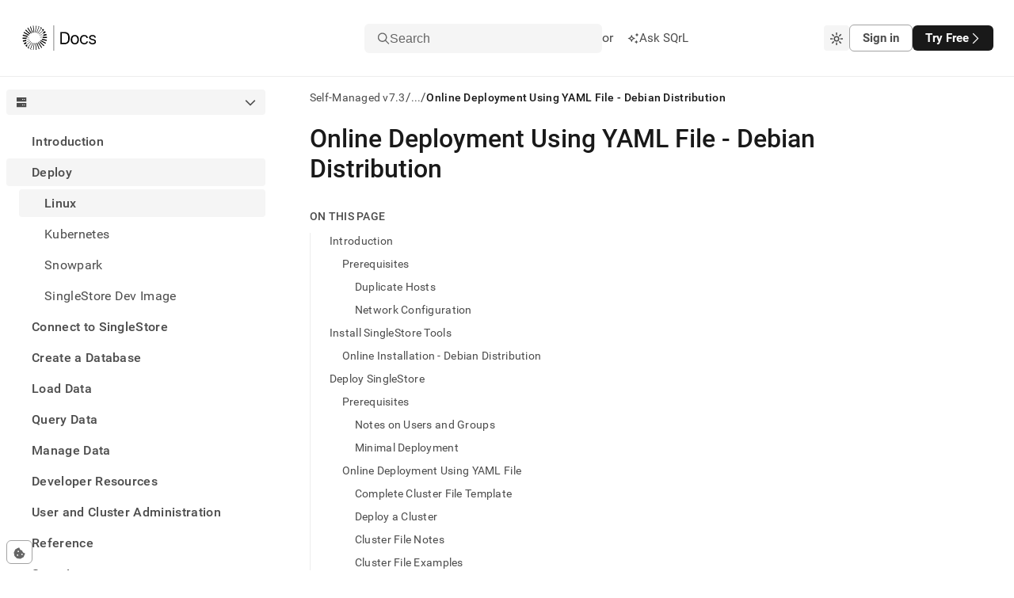

--- FILE ---
content_type: text/html; charset=utf-8
request_url: https://docs.singlestore.com/db/v7.3/deploy/linux/yaml-online-deb/
body_size: 69047
content:
<!DOCTYPE html><html lang="en"><head><meta charSet="utf-8"/><meta http-equiv="x-ua-compatible" content="ie=edge"/><meta name="viewport" content="width=device-width, initial-scale=1, shrink-to-fit=no"/><meta name="generator" content="Gatsby 5.14.3"/><meta data-react-helmet="true" http-equiv="Content-Type" content="text/html; charset=UTF-8"/><meta data-react-helmet="true" charSet="utf-8"/><meta data-react-helmet="true" property="og:url" content="https://docs.singlestore.com"/><meta data-react-helmet="true" property="og:type" content="website"/><meta data-react-helmet="true" property="og:title" content="Online Deployment Using YAML File - Debian Distribution · SingleStore Self-Managed Documentation"/><meta data-react-helmet="true" property="og:description" content="SingleStore is a modern relational database for cloud and on-premises that delivers immediate insights for modern applications and analytical systems. Book a demo or trial today!"/><meta data-react-helmet="true" property="og:image" content="/images/og-image.png"/><meta data-react-helmet="true" property="og:image:width" content="1200"/><meta data-react-helmet="true" property="og:image:height" content="630"/><meta data-react-helmet="true" property="twitter:card" content="summary_large_image"/><meta data-react-helmet="true" property="twitter:domain" content="docs.singlestore.com"/><meta data-react-helmet="true" property="twitter:url" content="https://docs.singlestore.com"/><meta data-react-helmet="true" property="twitter:title" content="Online Deployment Using YAML File - Debian Distribution · SingleStore Self-Managed Documentation"/><meta data-react-helmet="true" property="twitter:description" content="SingleStore is a modern relational database for cloud and on-premises that delivers immediate insights for modern applications and analytical systems. Book a demo or trial today!"/><meta data-react-helmet="true" property="twitter:image" content="/images/og-image.png"/><meta data-react-helmet="true" property="twitter:creator" content="@SingleStoreDB"/><meta data-react-helmet="true" http-equiv="X-UA-Compatible" content="IE=edge"/><meta data-react-helmet="true" name="viewport" content="width=device-width, initial-scale=1.0"/><meta data-react-helmet="true" name="google-site-verification" content="WC0xNzwn7LVoSwf3TnPurxnJWU56ah_tylrzKcBW-cQ"/><style data-href="/styles.ed2eea3a050654a9ea9a.css" data-identity="gatsby-global-css">.sui-c-code--appearance-surface{background-color:var(--sui-color-background-code);border:var(--sui-border-width-1px) var(--sui-border-style-solid) var(--sui-color-border-subtle);border-radius:var(--sui-radius-md);color:var(--sui-color-text-mid-contrast);font-family:var(--sui-font-family-mono);padding:var(--sui-space-xs);word-break:break-word}:host,:root{--fa-font-solid:normal 900 1em/1 "Font Awesome 7 Free";--fa-font-regular:normal 400 1em/1 "Font Awesome 7 Free";--fa-font-light:normal 300 1em/1 "Font Awesome 7 Pro";--fa-font-thin:normal 100 1em/1 "Font Awesome 7 Pro";--fa-font-duotone:normal 900 1em/1 "Font Awesome 7 Duotone";--fa-font-duotone-regular:normal 400 1em/1 "Font Awesome 7 Duotone";--fa-font-duotone-light:normal 300 1em/1 "Font Awesome 7 Duotone";--fa-font-duotone-thin:normal 100 1em/1 "Font Awesome 7 Duotone";--fa-font-brands:normal 400 1em/1 "Font Awesome 7 Brands";--fa-font-sharp-solid:normal 900 1em/1 "Font Awesome 7 Sharp";--fa-font-sharp-regular:normal 400 1em/1 "Font Awesome 7 Sharp";--fa-font-sharp-light:normal 300 1em/1 "Font Awesome 7 Sharp";--fa-font-sharp-thin:normal 100 1em/1 "Font Awesome 7 Sharp";--fa-font-sharp-duotone-solid:normal 900 1em/1 "Font Awesome 7 Sharp Duotone";--fa-font-sharp-duotone-regular:normal 400 1em/1 "Font Awesome 7 Sharp Duotone";--fa-font-sharp-duotone-light:normal 300 1em/1 "Font Awesome 7 Sharp Duotone";--fa-font-sharp-duotone-thin:normal 100 1em/1 "Font Awesome 7 Sharp Duotone";--fa-font-slab-regular:normal 400 1em/1 "Font Awesome 7 Slab";--fa-font-slab-press-regular:normal 400 1em/1 "Font Awesome 7 Slab Press";--fa-font-whiteboard-semibold:normal 600 1em/1 "Font Awesome 7 Whiteboard";--fa-font-thumbprint-light:normal 300 1em/1 "Font Awesome 7 Thumbprint";--fa-font-notdog-solid:normal 900 1em/1 "Font Awesome 7 Notdog";--fa-font-notdog-duo-solid:normal 900 1em/1 "Font Awesome 7 Notdog Duo";--fa-font-etch-solid:normal 900 1em/1 "Font Awesome 7 Etch";--fa-font-jelly-regular:normal 400 1em/1 "Font Awesome 7 Jelly";--fa-font-jelly-fill-regular:normal 400 1em/1 "Font Awesome 7 Jelly Fill";--fa-font-jelly-duo-regular:normal 400 1em/1 "Font Awesome 7 Jelly Duo";--fa-font-chisel-regular:normal 400 1em/1 "Font Awesome 7 Chisel"}.svg-inline--fa{box-sizing:content-box;display:var(--fa-display,inline-block);height:1em;overflow:visible;vertical-align:-.125em;width:var(--fa-width,1.25em)}.svg-inline--fa.fa-2xs{vertical-align:.1em}.svg-inline--fa.fa-xs{vertical-align:0}.svg-inline--fa.fa-sm{vertical-align:-.0714285714em}.svg-inline--fa.fa-lg{vertical-align:-.2em}.svg-inline--fa.fa-xl{vertical-align:-.25em}.svg-inline--fa.fa-2xl{vertical-align:-.3125em}.svg-inline--fa .fa-pull-start,.svg-inline--fa.fa-pull-left{float:inline-start;margin-inline-end:var(--fa-pull-margin,.3em)}.svg-inline--fa .fa-pull-end,.svg-inline--fa.fa-pull-right{float:inline-end;margin-inline-start:var(--fa-pull-margin,.3em)}.svg-inline--fa.fa-li{inset-block-start:.25em;inset-inline-start:calc(var(--fa-li-width, 2em)*-1);width:var(--fa-li-width,2em)}.fa-layers-counter,.fa-layers-text{display:inline-block;position:absolute;text-align:center}.fa-layers{display:inline-block;height:1em;position:relative;text-align:center;vertical-align:-.125em;width:var(--fa-width,1.25em)}.fa-layers .svg-inline--fa{inset:0;margin:auto;position:absolute;transform-origin:center center}.fa-layers-text{left:50%;top:50%;transform:translate(-50%,-50%);transform-origin:center center}.fa-layers-counter{background-color:var(--fa-counter-background-color,#ff253a);border-radius:var(--fa-counter-border-radius,1em);box-sizing:border-box;color:var(--fa-inverse,#fff);line-height:var(--fa-counter-line-height,1);max-width:var(--fa-counter-max-width,5em);min-width:var(--fa-counter-min-width,1.5em);overflow:hidden;padding:var(--fa-counter-padding,.25em .5em);right:var(--fa-right,0);text-overflow:ellipsis;top:var(--fa-top,0);transform:scale(var(--fa-counter-scale,.25));transform-origin:top right}.fa-layers-bottom-right{bottom:var(--fa-bottom,0);right:var(--fa-right,0);top:auto;transform:scale(var(--fa-layers-scale,.25));transform-origin:bottom right}.fa-layers-bottom-left{bottom:var(--fa-bottom,0);left:var(--fa-left,0);right:auto;top:auto;transform:scale(var(--fa-layers-scale,.25));transform-origin:bottom left}.fa-layers-top-right{right:var(--fa-right,0);top:var(--fa-top,0);transform:scale(var(--fa-layers-scale,.25));transform-origin:top right}.fa-layers-top-left{left:var(--fa-left,0);right:auto;top:var(--fa-top,0);transform:scale(var(--fa-layers-scale,.25));transform-origin:top left}.fa-1x{font-size:1em}.fa-2x{font-size:2em}.fa-3x{font-size:3em}.fa-4x{font-size:4em}.fa-5x{font-size:5em}.fa-6x{font-size:6em}.fa-7x{font-size:7em}.fa-8x{font-size:8em}.fa-9x{font-size:9em}.fa-10x{font-size:10em}.fa-2xs{font-size:.625em;line-height:.1em;vertical-align:.225em}.fa-xs{font-size:.75em;line-height:.08333em;vertical-align:.125em}.fa-sm{font-size:.875em;line-height:.07143em;vertical-align:.05357em}.fa-lg{font-size:1.25em;line-height:.05em;vertical-align:-.075em}.fa-xl{font-size:1.5em;line-height:.04167em;vertical-align:-.125em}.fa-2xl{font-size:2em;line-height:.03125em;vertical-align:-.1875em}.fa-width-auto{--fa-width:auto}.fa-fw,.fa-width-fixed{--fa-width:1.25em}.fa-ul{list-style-type:none;margin-inline-start:var(--fa-li-margin,2.5em);padding-inline-start:0}.fa-ul>li{position:relative}.fa-li{inset-inline-start:calc(var(--fa-li-width, 2em)*-1);line-height:inherit;position:absolute;text-align:center;width:var(--fa-li-width,2em)}.fa-border{border-color:var(--fa-border-color,#eee);border-radius:var(--fa-border-radius,.1em);border-style:var(--fa-border-style,solid);border-width:var(--fa-border-width,.0625em);box-sizing:var(--fa-border-box-sizing,content-box);padding:var(--fa-border-padding,.1875em .25em)}.fa-pull-left,.fa-pull-start{float:inline-start;margin-inline-end:var(--fa-pull-margin,.3em)}.fa-pull-end,.fa-pull-right{float:inline-end;margin-inline-start:var(--fa-pull-margin,.3em)}.fa-beat{animation-delay:var(--fa-animation-delay,0s);animation-direction:var(--fa-animation-direction,normal);animation-duration:var(--fa-animation-duration,1s);animation-iteration-count:var(--fa-animation-iteration-count,infinite);animation-name:fa-beat;animation-timing-function:var(--fa-animation-timing,ease-in-out)}.fa-bounce{animation-delay:var(--fa-animation-delay,0s);animation-direction:var(--fa-animation-direction,normal);animation-duration:var(--fa-animation-duration,1s);animation-iteration-count:var(--fa-animation-iteration-count,infinite);animation-name:fa-bounce;animation-timing-function:var(--fa-animation-timing,cubic-bezier(.28,.84,.42,1))}.fa-fade{animation-iteration-count:var(--fa-animation-iteration-count,infinite);animation-name:fa-fade;animation-timing-function:var(--fa-animation-timing,cubic-bezier(.4,0,.6,1))}.fa-beat-fade,.fa-fade{animation-delay:var(--fa-animation-delay,0s);animation-direction:var(--fa-animation-direction,normal);animation-duration:var(--fa-animation-duration,1s)}.fa-beat-fade{animation-iteration-count:var(--fa-animation-iteration-count,infinite);animation-name:fa-beat-fade;animation-timing-function:var(--fa-animation-timing,cubic-bezier(.4,0,.6,1))}.fa-flip{animation-delay:var(--fa-animation-delay,0s);animation-direction:var(--fa-animation-direction,normal);animation-duration:var(--fa-animation-duration,1s);animation-iteration-count:var(--fa-animation-iteration-count,infinite);animation-name:fa-flip;animation-timing-function:var(--fa-animation-timing,ease-in-out)}.fa-shake{animation-duration:var(--fa-animation-duration,1s);animation-iteration-count:var(--fa-animation-iteration-count,infinite);animation-name:fa-shake;animation-timing-function:var(--fa-animation-timing,linear)}.fa-shake,.fa-spin{animation-delay:var(--fa-animation-delay,0s);animation-direction:var(--fa-animation-direction,normal)}.fa-spin{animation-duration:var(--fa-animation-duration,2s);animation-iteration-count:var(--fa-animation-iteration-count,infinite);animation-name:fa-spin;animation-timing-function:var(--fa-animation-timing,linear)}.fa-spin-reverse{--fa-animation-direction:reverse}.fa-pulse,.fa-spin-pulse{animation-direction:var(--fa-animation-direction,normal);animation-duration:var(--fa-animation-duration,1s);animation-iteration-count:var(--fa-animation-iteration-count,infinite);animation-name:fa-spin;animation-timing-function:var(--fa-animation-timing,steps(8))}@media (prefers-reduced-motion:reduce){.fa-beat,.fa-beat-fade,.fa-bounce,.fa-fade,.fa-flip,.fa-pulse,.fa-shake,.fa-spin,.fa-spin-pulse{animation:none!important;transition:none!important}}@keyframes fa-beat{0%,90%{transform:scale(1)}45%{transform:scale(var(--fa-beat-scale,1.25))}}@keyframes fa-bounce{0%{transform:scale(1) translateY(0)}10%{transform:scale(var(--fa-bounce-start-scale-x,1.1),var(--fa-bounce-start-scale-y,.9)) translateY(0)}30%{transform:scale(var(--fa-bounce-jump-scale-x,.9),var(--fa-bounce-jump-scale-y,1.1)) translateY(var(--fa-bounce-height,-.5em))}50%{transform:scale(var(--fa-bounce-land-scale-x,1.05),var(--fa-bounce-land-scale-y,.95)) translateY(0)}57%{transform:scale(1) translateY(var(--fa-bounce-rebound,-.125em))}64%{transform:scale(1) translateY(0)}to{transform:scale(1) translateY(0)}}@keyframes fa-fade{50%{opacity:var(--fa-fade-opacity,.4)}}@keyframes fa-beat-fade{0%,to{opacity:var(--fa-beat-fade-opacity,.4);transform:scale(1)}50%{opacity:1;transform:scale(var(--fa-beat-fade-scale,1.125))}}@keyframes fa-flip{50%{transform:rotate3d(var(--fa-flip-x,0),var(--fa-flip-y,1),var(--fa-flip-z,0),var(--fa-flip-angle,-180deg))}}@keyframes fa-shake{0%{transform:rotate(-15deg)}4%{transform:rotate(15deg)}24%,8%{transform:rotate(-18deg)}12%,28%{transform:rotate(18deg)}16%{transform:rotate(-22deg)}20%{transform:rotate(22deg)}32%{transform:rotate(-12deg)}36%{transform:rotate(12deg)}40%,to{transform:rotate(0deg)}}@keyframes fa-spin{0%{transform:rotate(0deg)}to{transform:rotate(1turn)}}.fa-rotate-90{transform:rotate(90deg)}.fa-rotate-180{transform:rotate(180deg)}.fa-rotate-270{transform:rotate(270deg)}.fa-flip-horizontal{transform:scaleX(-1)}.fa-flip-vertical{transform:scaleY(-1)}.fa-flip-both,.fa-flip-horizontal.fa-flip-vertical{transform:scale(-1)}.fa-rotate-by{transform:rotate(var(--fa-rotate-angle,0))}.svg-inline--fa .fa-primary{fill:var(--fa-primary-color,currentColor);opacity:var(--fa-primary-opacity,1)}.svg-inline--fa .fa-secondary{fill:var(--fa-secondary-color,currentColor)}.svg-inline--fa .fa-secondary,.svg-inline--fa.fa-swap-opacity .fa-primary{opacity:var(--fa-secondary-opacity,.4)}.svg-inline--fa.fa-swap-opacity .fa-secondary{opacity:var(--fa-primary-opacity,1)}.svg-inline--fa mask .fa-primary,.svg-inline--fa mask .fa-secondary{fill:#000}.svg-inline--fa.fa-inverse{fill:var(--fa-inverse,#fff)}.fa-stack{display:inline-block;height:2em;line-height:2em;position:relative;vertical-align:middle;width:2.5em}.fa-inverse{color:var(--fa-inverse,#fff)}.svg-inline--fa.fa-stack-1x{height:1em;width:1.25em}.svg-inline--fa.fa-stack-2x{height:2em;width:2.5em}.fa-stack-1x,.fa-stack-2x{bottom:0;left:0;margin:auto;position:absolute;right:0;top:0;z-index:var(--fa-stack-z-index,auto)}.sui-c-icon{fill:currentcolor;aspect-ratio:1}.sui-c-heading{margin:0;position:relative}.sui-c-heading__anchor{--sui-component-heading-anchor-padding-right:0.2em;--sui-component-heading-anchor-size:(1em + var(--sui-component-heading-anchor-padding-right));color:var(--sui-color-base-neutral-700);left:-1.2em;left:calc(var(--sui-component-heading-anchor-size)*-1);line-height:1;opacity:0;padding-right:.2em;padding-right:var(--sui-component-heading-anchor-padding-right);position:absolute}.sui-c-heading:hover .sui-c-heading__anchor,.sui-c-heading__anchor:focus,.sui-c-heading__anchor:hover{opacity:1}.sui-c-heading__anchor:focus{margin-right:var(--sui-component-heading-anchor-padding-right);padding-right:0}.sui-c-paragraph{margin:0}.button{all:unset;align-items:center;border-radius:var(--sui-space-0-75x);box-sizing:border-box;display:flex;font-size:var(--sui-font-size-heading-2);line-height:var(--sui-line-height-3);padding:var(--sui-space-1x) var(--sui-space-2-5x);text-decoration:none;white-space:nowrap}.button.connected-left{border-bottom-left-radius:0;border-top-left-radius:0}.button.connected-right{border-bottom-right-radius:0;border-top-right-radius:0}.button.primary{background-color:var(--sui-color-base-neutral-12);color:var(--sui-color-text-inverse);font-weight:var(--sui-font-weight-bold)}.button.primary:hover{box-shadow:0 2px 14px rgba(76,74,87,.12),0 5px 10px rgba(76,74,87,.14)}.button.primary:active,.button.primary:hover{background-color:var(--sui-color-base-neutral-10)}.button.primary:active{outline:2px solid var(--sui-color-text-mid-contrast);outline-offset:2px}.button.primary:focus{outline:2px solid var(--sui-color-base-neutral-12);outline-offset:2px}.button.secondary{background-color:var(--sui-color-background-surface);border:var(--sui-border-width-1px) solid var(--sui-color-border-strong);color:var(--sui-color-text-mid-contrast);font-weight:var(--sui-font-weight-bold)}.button.secondary:hover{background-color:var(--sui-color-background-neutral);box-shadow:0 4px 10px rgba(76,74,87,.12);color:var(--sui-color-text-high-contrast)}.button.secondary:active{outline:2px solid hsla(0,0%,47%,.25);outline-offset:2px}.button.secondary:active,.button.secondary:focus{background-color:var(--sui-color-background-neutral)}.button.secondary:focus{color:var(--sui-color-text-high-contrast);outline:2px solid var(--sui-color-border-strong);outline-offset:2px}.button.solid-brand{background-color:var(--sui-color-background-primary-solid);color:var(--sui-color-text-inverse)}.button.solid-brand:focus-visible,.button.solid-brand[data-state=open]{outline:solid 2px var(--sui-color-base-purple-10);outline-offset:2px}.button.solid-brand:hover{background-color:var(--sui-color-base-purple-11);border-color:var(--sui-color-base-purple-11)}.button.solid-brand:active{background-color:var(--sui-color-base-purple-10)}.button.ghost-primary{color:var(--sui-color-text-mid-contrast);font-weight:var(--sui-font-weight-bold)}.button.ghost-primary:hover{background-color:var(--sui-color-background-neutral);color:var(--sui-color-text-high-contrast)}.button.ghost-primary:focus{color:var(--sui-color-text-high-contrast);outline:2px solid var(--sui-color-base-neutral-10);outline-offset:2px}.button.ghost-primary:active{outline:2px solid hsla(249,5%,48%,.5);outline-offset:2px}.button.ghost-secondary{color:var(--sui-color-text-mid-contrast)}.button.ghost-secondary:hover{background-color:var(--sui-color-background-neutral)}.button.ghost-secondary:focus{color:var(--sui-color-text-high-contrast);outline:2px solid var(--sui-color-base-neutral-10);outline-offset:2px}.button.ghost-secondary:active{outline:2px solid hsla(0,0%,47%,.25);outline-offset:2px}.button:disabled{border:0}.button:disabled,.button:disabled:hover{background-color:var(--sui-color-base-neutral-4);color:var(--sui-color-text-disabled)}.button:disabled:hover{box-shadow:none;cursor:default}.button:disabled:active,.button:disabled:focus{outline:0}.button.sm{font-size:var(--sui-font-size-base-4);padding:var(--sui-space-0-25x) var(--sui-space-1-25x)}.button.md{font-size:var(--sui-font-size-base-7);padding:var(--sui-space-0-75x) var(--sui-space-2x)}.button.lg{font-size:var(--sui-font-size-base-9);line-height:2;padding:var(--sui-space-1-25x) var(--sui-space-2-5x)}.button.plain{color:var(--sui-color-text-mid-contrast);padding:0}.button.full-width{width:100%}.button.full-width .button-body{justify-content:center}.button:hover{cursor:pointer}.button .button-body{align-items:center;display:flex;gap:var(--sui-space-1x);justify-content:space-between;max-width:100%}.button .button-body .inner-text{overflow:hidden;text-overflow:ellipsis;vertical-align:middle;white-space:nowrap}.sui-c-icon{fill:currentColor;display:inline-block;height:1em;vertical-align:middle;width:1em}.flyout{background-color:var(--sui-color-background-surface);border-left:1px solid var(--sui-color-border-subtle);bottom:0;display:flex;flex-direction:column;position:fixed;right:0;top:100%;width:100%;z-index:3}@media(min-width:620px){.flyout{width:620px}}.flyout.open{top:var(--base-layout-total-header-height)}.flyout .header-row{align-items:center;border-bottom:var(--sui-border-width-1px) solid var(--sui-color-border-subtle);display:flex;flex-grow:0;flex-shrink:0;justify-content:space-between;padding:var(--sui-space-1x) var(--sui-space-2x)}.flyout .body{flex-grow:1;overflow-y:auto}.flyout .body .playground-iframe{border:none;height:100%;width:100%}.sui-c-button__group{display:inline-flex}.sui-c-button__group.sui-c-button__group--attached>:first-child:not(:last-child),.sui-c-button__group.sui-c-button__group--attached>:first-child:not(:last-child) .sui-c-button{border-bottom-right-radius:0;border-top-right-radius:0}.sui-c-button__group.sui-c-button__group--attached>:not(:last-child).sui-c-button--variant-solid-brand{border-right:1px solid var(--sui-color-base-purple-12-on-light)}.sui-c-button__group.sui-c-button__group--attached>:not(:last-child).sui-c-button--variant-solid-neutral{border-right:1px solid var(--sui-color-base-neutral-10)}.sui-c-button__group.sui-c-button__group--attached>:not(:first-child,:last-child),.sui-c-button__group.sui-c-button__group--attached>:not(:first-child,:last-child) .sui-c-button{border-radius:0}.sui-c-button__group.sui-c-button__group--attached>:not(:first-child):last-child,.sui-c-button__group.sui-c-button__group--attached>:not(:first-child):last-child .sui-c-button{border-bottom-left-radius:0;border-top-left-radius:0}.sui-c-spinner{--sui-component-spinner-background-color:var(--sui-color-base-neutral-300);--sui-component-spinner-thumb-color:var(--sui-color-base-purple-900);animation:spinner-spin .8s linear infinite;border:.15em solid var(--sui-component-spinner-background-color);border-left-color:var(--sui-component-spinner-thumb-color);border-radius:50%;display:inline-block;height:1em;width:1em}@keyframes spinner-spin{0%{transform:rotate(0deg)}to{transform:rotate(1turn)}}:root{--sui-component-button-height:var(--sui-size-4x);--sui-component-button-background-color:transparent;--sui-component-button-border-color:transparent;--sui-component-button-text-color:currentcolor;--sui-component-button-opacity:0.001%}.sui-c-button{all:unset;align-items:center;background-color:color-mix(in srgb,transparent,transparent .001%);background-color:color-mix(in srgb,var(--sui-component-button-background-color),transparent var(--sui-component-button-opacity));border:1px solid color-mix(in srgb,transparent,transparent .001%);border-color:color-mix(in srgb,var(--sui-component-button-border-color),transparent var(--sui-component-button-opacity));box-sizing:border-box;color:color-mix(in srgb,currentcolor,transparent .001%);color:color-mix(in srgb,var(--sui-component-button-text-color),transparent var(--sui-component-button-opacity));cursor:pointer;display:inline-flex;font-family:var(--sui-font-family-sans);font-weight:var(--sui-font-weight-bold);height:var(--sui-size-4x);height:var(--sui-component-button-height);justify-content:center;line-height:1;min-height:var(--sui-size-4x);min-height:var(--sui-component-button-height);text-decoration:none!important;transition:background-color .1s ease-in-out;-webkit-user-select:none;-moz-user-select:none;user-select:none;vertical-align:middle;white-space:nowrap}.sui-c-button--disabled,.sui-c-button:disabled,.sui-c-button[data-disabled]{--sui-component-button-opacity:60%;cursor:not-allowed;pointer-events:none}.sui-c-button .sui-c-spinner{--sui-component-spinner-thumb-color:var( --sui-component-button-text-color )}.sui-c-button--variant-solid-brand{--sui-component-button-background-color:var( --sui-color-background-primary-solid );--sui-component-button-text-color:var(--sui-color-text-inverse)}.sui-c-button--variant-solid-brand:focus-visible,.sui-c-button--variant-solid-brand[data-state=open]{outline:solid 2px var(--sui-color-base-purple-10);outline-offset:2px}.sui-c-button--variant-solid-brand:hover{--sui-component-button-background-color:var( --sui-color-base-purple-11 );--sui-component-button-border-color:var(--sui-color-base-purple-11)}.sui-c-button--variant-solid-brand:active{--sui-component-button-background-color:var( --sui-color-base-purple-10 )}.sui-c-button--variant-solid-neutral{--sui-component-button-background-color:var( --sui-color-background-inverse );--sui-component-button-text-color:var(--sui-color-text-inverse)}.sui-c-button--variant-solid-neutral:focus-visible,.sui-c-button--variant-solid-neutral[data-state=open]{outline:solid 2px var(--sui-color-base-neutral-11);outline-offset:2px}.sui-c-button--variant-solid-neutral:hover{--sui-component-button-background-color:var( --sui-color-base-neutral-11 );--sui-component-button-border-color:var(--sui-color-base-neutral-11)}.sui-c-button--variant-solid-neutral:active{--sui-component-button-background-color:var( --sui-color-base-neutral-10 )}.sui-c-button--variant-outline-brand{--sui-component-button-border-color:var(--sui-color-base-purple-6);--sui-component-button-text-color:var(--sui-color-text-primary);--sui-component-button-background-color:var( --sui-color-background-surface )}.sui-c-button--variant-outline-brand:active,.sui-c-button--variant-outline-brand:focus-visible,.sui-c-button--variant-outline-brand:hover{--sui-component-button-border-color:var(--sui-color-base-purple-7)}.sui-c-button--variant-outline-brand.sui-c-button--highlighted,.sui-c-button--variant-outline-brand:focus-visible,.sui-c-button--variant-outline-brand[data-state=open]{--sui-component-button-background-color:var(--sui-color-base-purple-2)}.sui-c-button--variant-outline-brand:focus-visible,.sui-c-button--variant-outline-brand[data-state=open]{outline:solid 2px var(--sui-color-base-purple-8);outline-offset:2px}.sui-c-button--variant-outline-brand:hover{--sui-component-button-background-color:var(--sui-color-base-purple-3)}.sui-c-button--variant-outline-brand:active{--sui-component-button-background-color:var(--sui-color-base-purple-4)}.sui-c-button--variant-outline-neutral{--sui-component-button-border-color:var(--sui-color-base-neutral-6);--sui-component-button-text-color:var(--sui-color-text-mid-contrast);--sui-component-button-background-color:var( --sui-color-background-surface )}.sui-c-button--variant-outline-neutral:active,.sui-c-button--variant-outline-neutral:focus-visible,.sui-c-button--variant-outline-neutral:hover{--sui-component-button-border-color:var(--sui-color-base-neutral-7)}.sui-c-button--variant-outline-neutral.sui-c-button--highlighted,.sui-c-button--variant-outline-neutral:focus-visible,.sui-c-button--variant-outline-neutral[data-state=open]{--sui-component-button-background-color:var( --sui-color-base-neutral-3 )}.sui-c-button--variant-outline-neutral:focus-visible,.sui-c-button--variant-outline-neutral[data-state=open]{outline:solid 2px var(--sui-color-base-neutral-8);outline-offset:2px}.sui-c-button--variant-outline-neutral:hover{--sui-component-button-background-color:var( --sui-color-base-neutral-2 )}.sui-c-button--variant-outline-neutral:active{--sui-component-button-background-color:var( --sui-color-base-neutral-4 )}.sui-c-button--variant-ghost-brand{--sui-component-button-text-color:var(--sui-color-text-primary)}.sui-c-button--variant-ghost-brand:active,.sui-c-button--variant-ghost-brand:focus-visible,.sui-c-button--variant-ghost-brand:hover{--sui-component-button-border-color:var(--sui-color-base-purple-4)}.sui-c-button--variant-ghost-brand.sui-c-button--highlighted,.sui-c-button--variant-ghost-brand:focus-visible,.sui-c-button--variant-ghost-brand[data-state=open]{--sui-component-button-background-color:var(--sui-color-base-purple-3)}.sui-c-button--variant-ghost-brand:focus-visible,.sui-c-button--variant-ghost-brand[data-state=open]{outline:solid 2px var(--sui-color-base-purple-6);outline-offset:2px}.sui-c-button--variant-ghost-brand:hover{--sui-component-button-background-color:var(--sui-color-base-purple-2)}.sui-c-button--variant-ghost-brand:active{--sui-component-button-background-color:var(--sui-color-base-purple-4)}.sui-c-button--variant-ghost-neutral{--sui-component-button-text-color:var(--sui-color-text-mid-contrast)}.sui-c-button--variant-ghost-neutral:active,.sui-c-button--variant-ghost-neutral:focus-visible,.sui-c-button--variant-ghost-neutral:hover{--sui-component-button-border-color:var(--sui-color-base-neutral-4)}.sui-c-button--variant-ghost-neutral.sui-c-button--highlighted,.sui-c-button--variant-ghost-neutral:focus-visible,.sui-c-button--variant-ghost-neutral[data-state=open]{--sui-component-button-background-color:var( --sui-color-base-neutral-3 )}.sui-c-button--variant-ghost-neutral:focus-visible,.sui-c-button--variant-ghost-neutral[data-state=open]{outline:solid 2px var(--sui-color-base-neutral-6);outline-offset:2px}.sui-c-button--variant-ghost-neutral:hover{--sui-component-button-background-color:var( --sui-color-base-neutral-2 )}.sui-c-button--variant-ghost-neutral:active{--sui-component-button-background-color:var( --sui-color-base-neutral-4 )}.sui-c-button--variant-outline-danger{--sui-component-button-border-color:var(--sui-color-base-red-6);--sui-component-button-text-color:var(--sui-color-text-critical);--sui-component-button-background-color:var( --sui-color-background-surface )}.sui-c-button--variant-outline-danger:active,.sui-c-button--variant-outline-danger:focus-visible,.sui-c-button--variant-outline-danger:hover{--sui-component-button-border-color:var(--sui-color-base-red-7)}.sui-c-button--variant-outline-danger:focus-visible,.sui-c-button--variant-outline-danger[data-state=open]{--sui-component-button-background-color:var(--sui-color-base-red-3);outline:solid 2px var(--sui-color-base-red-8);outline-offset:2px}.sui-c-button--variant-outline-danger:hover{--sui-component-button-background-color:var(--sui-color-base-red-2)}.sui-c-button--variant-outline-danger:active{--sui-component-button-background-color:var(--sui-color-base-red-4)}.sui-c-button--size-large{--sui-component-button-height:var(--sui-size-6x);border-radius:var(--sui-radius-lg);font-size:var(--sui-font-size-base-8);gap:var(--sui-space-1-25x);padding:0 var(--sui-space-2x)}.sui-c-button--size-medium{--sui-component-button-height:var(--sui-size-4x);border-radius:var(--sui-radius-md);font-size:var(--sui-font-size-base-6);gap:var(--sui-space-0-75x);padding:0 var(--sui-space-1-25x)}.sui-c-button--size-small{--sui-component-button-height:var(--sui-size-3x);border-radius:var(--sui-radius-sm);font-size:var(--sui-font-size-base-4);gap:var(--sui-space-0-5x);padding:0 var(--sui-space-1x)}.sui-c-button--square{min-width:var(--sui-size-4x);min-width:var(--sui-component-button-height);padding:0;width:var(--sui-size-4x);width:var(--sui-component-button-height)}.sui-c-popover__content{background-color:var(--sui-color-background-surface);border:1px solid var(--sui-color-border-subtle);border-radius:var(--sui-radius-md);box-shadow:0 2px 4px 0 rgba(40,44,52,.25);min-width:var(--sui-size-35x);padding:var(--sui-space-2x);position:relative;z-index:var(--sui-z-index-popover)}.sui-c-popover__close{all:unset;align-items:center;border-radius:var(--sui-radius-md);color:var(--sui-color-text-low-contrast);cursor:pointer;display:inline-flex;font-size:10px;height:var(--sui-space-3x);justify-content:center;position:absolute;right:var(--sui-space-1x);top:var(--sui-space-1x);width:var(--sui-space-3x)}.sui-c-popover__close:focus-visible{background-color:var(--sui-color-background-surface-focus);outline:2px solid var(--sui-color-border-focus)}.sui-c-popover__close:hover{background-color:var(--sui-color-background-surface-hover)}.sui-c-popover__close:active{background-color:transparent;background-color:initial}.sui-AvatarRoot{align-items:center;display:inline-flex;flex-shrink:0;height:var(--sui-avatar-size);justify-content:center;letter-spacing:var(--sui-avatar-letter-spacing);position:relative;-webkit-user-select:none;-moz-user-select:none;user-select:none;vertical-align:middle;width:var(--sui-avatar-size)}.sui-AvatarRoot:where(.sui-radius-circle){border-radius:var(--sui-radius-round)}.sui-AvatarRoot:where(.sui-radius-rounded){border-radius:var(--sui-avatar-radius)}.sui-AvatarImage{border-radius:inherit;height:100%;left:0;-o-object-fit:cover;object-fit:cover;position:absolute;top:0;width:100%}.sui-AvatarImage:before{content:"";display:block}.sui-AvatarFallback,.sui-AvatarImage:before{background-color:var(--sui-avatar-fallback-background-color);height:100%;width:100%}.sui-AvatarFallback{align-items:center;border-radius:inherit;color:var(--sui-avatar-fallback-text-color);display:flex;font-family:var(--sui-font-family-sans);font-style:normal;font-weight:var(--sui-font-weight-medium);justify-content:center;text-transform:uppercase;z-index:0}.sui-AvatarFallback:where(.sui-one-letter){font-size:var(--sui-avatar-fallback-one-letter-font-size)}.sui-AvatarFallback:where(.sui-two-letters){font-size:var(--sui-avatar-fallback-two-letters-font-size,var(--sui-avatar-fallback-one-letter-font-size))}@breakpoints{.sui-AvatarRoot:where(.sui-r-size-1){--sui-avatar-size:var(--sui-size-3x);--sui-avatar-fallback-one-letter-font-size:var( --sui-font-size-base-6 );--sui-avatar-fallback-two-letters-font-size:var( --sui-font-size-base-4 );--sui-avatar-radius:var(--sui-radius-md);--sui-avatar-letter-spacing:var(--sui-letter-spacing-1)}.sui-AvatarRoot:where(.sui-r-size-2){--sui-avatar-size:var(--sui-size-4x);--sui-avatar-fallback-one-letter-font-size:var( --sui-font-size-base-8 );--sui-avatar-fallback-two-letters-font-size:var( --sui-font-size-base-6 );--sui-avatar-radius:var(--sui-radius-md);--sui-avatar-letter-spacing:var(--sui-letter-spacing-1)}.sui-AvatarRoot:where(.sui-r-size-3){--sui-avatar-size:var(--sui-size-5x);--sui-avatar-fallback-one-letter-font-size:var( --sui-font-size-base-10 );--sui-avatar-fallback-two-letters-font-size:var( --sui-font-size-base-8 );--sui-avatar-radius:var(--sui-radius-md);--sui-avatar-letter-spacing:var(--sui-letter-spacing-2)}.sui-AvatarRoot:where(.sui-r-size-4){--sui-avatar-size:var(--sui-size-6x);--sui-avatar-fallback-one-letter-font-size:var( --sui-font-size-base-12 );--sui-avatar-fallback-two-letters-font-size:var( --sui-font-size-base-10 );--sui-avatar-radius:var(--sui-radius-md);--sui-avatar-letter-spacing:var(--sui-letter-spacing-2)}}.sui-AvatarRoot:where(.sui-variant-soft):where(.sui-color-brand){--sui-avatar-fallback-background-color:var(--sui-color-brand-3);--sui-avatar-fallback-text-color:var(--sui-color-brand-11)}.sui-AvatarRoot:where(.sui-variant-soft):where(.sui-color-neutral){--sui-avatar-fallback-background-color:var(--sui-color-neutral-3);--sui-avatar-fallback-text-color:var(--sui-color-neutral-11)}.sui-c-card{background-color:var(--sui-color-background-surface);border:1px solid var(--sui-color-border-subtle);border-radius:var(--sui-radius-md);padding:var(--sui-space-1x)}.sui-c-card:is(button,a,.sui-c-card--interactive){cursor:pointer;transition-duration:.15s;transition-property:box-shadow,transform;transition-timing-function:ease-in-out}.sui-c-card:is(button,a,.sui-c-card--interactive):focus,.sui-c-card:is(button,a,.sui-c-card--interactive):hover{box-shadow:var(--sui-shadow-1);transform:translateY(var(--sui-space-negative-0-25x))}@media(prefers-reduced-motion:reduce){.sui-c-card:is(button,a,.sui-c-card--interactive){transition-property:box-shadow}.sui-c-card:is(button,a,.sui-c-card--interactive):focus,.sui-c-card:is(button,a,.sui-c-card--interactive):hover{transform:none}}.sui-c-card:is(button,a,.sui-c-card--interactive).sui-c-card--disable-motion{transition-property:box-shadow}.sui-c-card:is(button,a,.sui-c-card--interactive).sui-c-card--disable-motion:focus,.sui-c-card:is(button,a,.sui-c-card--interactive).sui-c-card--disable-motion:hover{transform:none}.sui-c-card:is(button){align-items:normal;text-align:inherit}.sui-c-card:is(a){display:inherit;text-decoration:none}.sqrl-c-disclaimer-popover{max-width:min(var(--sui-size-50x),80vw)}.sqrl-c-disclaimer-popover__trigger{font-weight:var(--sui-font-weight-medium)}.sqrl-c-prompt-form{background:var(--sui-color-background-surface);border:var(--sui-border-width-1px) solid var(--sui-color-border-input);border-radius:var(--sui-radius-lg);container-type:inline-size;display:flex;flex-direction:column;justify-content:space-between}.sqrl-c-prompt-form:hover{border-color:var(--sui-color-border-input-hover)}.sqrl-c-prompt-form:focus-within{border-color:var(--sui-color-border-input-focus)}.sqrl-c-prompt-form__textarea-container{align-items:flex-start;display:flex;gap:var(--sui-space-1x);padding:var(--sui-space-1x) var(--sui-space-1-5x)}.sqrl-c-prompt-form__textarea{align-self:center;background:var(--sui-color-background-transparent);border:none;flex-grow:1;outline:none;resize:none}.sqrl-c-prompt-form__textarea::placeholder{color:var(--sui-color-text-placeholder)}.sqrl-c-prompt-form__suggested-prompts{background-color:var(--sui-color-base-purple-3);border-bottom-left-radius:var(--sui-radius-lg);border-bottom-right-radius:var(--sui-radius-lg);padding:var(--sui-space-1x) var(--sui-space-1-5x)}.sqrl-c-suggested-prompts{align-items:center;display:flex;flex-wrap:wrap;gap:var(--sui-space-1x)}.sqrl-c-suggested-prompts__label{color:var(--sui-color-text-high-contrast);flex-grow:1;min-width:100%}.sqrl-c-suggested-prompts__prompt{background:transparent;border-style:dashed;font-weight:var(--sui-font-weight-regular);height:auto;line-height:var(--sui-line-height-3);padding-bottom:var(--sui-space-0-5x);padding-top:var(--sui-space-0-5x);white-space:normal}.sqrl-c-chat-control-panel{gap:var(--sui-space-1x);padding:var(--sui-space-2x)}.sqrl-c-chat-control-panel__suggested-prompts{margin-bottom:var(--sui-space-1x)}.sqrl-c-chat-introduction{align-items:center;flex-direction:column;gap:var(--sui-space-2x);height:var(--sui-size-full);justify-content:center;padding:var(--sui-size-3x);text-align:center}.sqrl-c-chat-introduction .sqrl-c-chat-introduction__description,.sqrl-c-chat-introduction .sqrl-c-chat-introduction__title{max-width:var(--sui-size-70x)}.sqrl-c-chat-introduction .sqrl-c-chat-introduction__title{font-size:var(--sui-font-size-heading-5)}.sqrl-c-chat-introduction .sqrl-c-chat-introduction__description{font-size:var(--sui-font-size-body-2)}@container (min-width: 500px){.sqrl-c-chat-introduction .sqrl-c-chat-introduction__title{font-size:var(--sui-font-size-heading-6)}.sqrl-c-chat-introduction .sqrl-c-chat-introduction__description{font-size:var(--sui-font-size-body-3)}}.sqrl-c-chat-introduction__avatar{display:inline;height:.8em;margin-right:.4em;object-fit:contain;width:.8em}.sqrl-c-citation__breadcrumbs{overflow:hidden;text-overflow:ellipsis;white-space:nowrap}.sqrl-c-button-response-action__tooltip{--sqrl-color-background-tooltip:var(--sui-color-background-inverse)}.sqrl-c-button-response-action__tooltip__text{background-color:var(--sqrl-color-background-tooltip);border-radius:var(--sui-radius-sm)}.sqrl-c-button-response-action__tooltip__arrow{fill:var(--sqrl-color-background-tooltip)}.sqrl-c-reference-sup>*{background:var(--sui-color-background-surface-raised-2);color:var(--sui-color-text-high-contrast);font-weight:var(--sui-font-weight-bold);margin-left:var(--sui-space-0-25x);margin-right:var(--sui-space-0-25x);padding:var(--sui-space-0-25x) var(--sui-space-0-5x);text-decoration:none}.sqrl-c-reference-sup>:is(a){background-color:var(--sui-color-base-purple-3);color:var(--sui-color-text-link)}.sqrl-c-stream-loader{animation:loader-animation 1s ease-in-out infinite;background-color:var(--sui-color-background-primary-solid);border-radius:50%;display:inline-block;height:var(--sui-size-2x);margin-left:var(--sui-space-1x);opacity:.5;transform:scale(1) translateY(2px);width:var(--sui-size-2x)}@keyframes loader-animation{0%{opacity:.5;transform:scale(1) translateY(2px)}50%{opacity:1;transform:scale(.9) translateY(2px)}to{opacity:.5;transform:scale(1) translateY(2px)}}.sqrl-c-response-parser{display:grid}.sqrl-c-response-parser h1,.sqrl-c-response-parser h2,.sqrl-c-response-parser h3,.sqrl-c-response-parser h4,.sqrl-c-response-parser h5,.sqrl-c-response-parser h6{margin-bottom:.5em}.sqrl-c-response-parser h1:not(:first-child),.sqrl-c-response-parser h2:not(:first-child),.sqrl-c-response-parser h3:not(:first-child),.sqrl-c-response-parser h4:not(:first-child),.sqrl-c-response-parser h5:not(:first-child),.sqrl-c-response-parser h6:not(:first-child),.sqrl-c-response-parser p:not(:first-child){margin-top:1em}.sqrl-c-response-parser hr{border:none;border-top:var(--sui-border-width-1px) var(--sui-border-style-solid) var(--sui-color-border-subtle);margin:1em 0}.sqrl-c-response-parser img{max-width:100%}.sqrl-c-sqrl-response__citations{display:grid;gap:var(--sui-space-2x);margin-top:var(--sui-space-4x)}.sqrl-c-sqrl-response-avatar{height:var(--sui-size-4x);width:var(--sui-size-4x)}.sqrl-c-user-prompt{border-radius:var(--sui-radius-md)}.sqrl-c-chat-history-root{height:var(--sui-size-full);overflow:hidden;position:relative;width:var(--sui-size-full)}.sqrl-c-chat-history-root__scroller{flex-direction:column-reverse!important;height:var(--sui-size-full);overflow:auto;scroll-behavior:smooth}.sqrl-c-chat-history-root__scroller__inner{flex-direction:column!important;gap:var(--sui-space-4x);padding-right:var(--sui-space-2x)}.sqrl-c-chat-history-root__scroll-button{bottom:var(--sui-space-1x);left:50%;position:absolute;transform:translate(-50%)}.sqrl-c-chat-widget{background:var(--sui-color-background-surface);container-type:inline-size}.sqrl-c-chat-widget--with-introduction{position:relative;z-index:1}.sqrl-c-chat-widget--with-introduction:before{background:var(--sui-color-brand-5);border-radius:50%;content:"";filter:blur(180px);height:300px;left:50%;position:absolute;top:50%;transform:translate(-50%,-50%);width:300px;z-index:-1}.sqrl-c-chat-widget__chat-history{padding:var(--sui-space-2x)}.sqrl-c-chat-widget__control-panel--with-history{border-top:var(--sui-border-width-1px) var(--sui-border-style-solid) var(--sui-color-border-subtle)}@container (min-width: 500px){.sqrl-c-chat-widget__chat-history{padding:var(--sui-space-4x)}}.inline-code{background-color:var(--sui-color-background-code);border:var(--sui-border-width-1px) solid var(--sui-color-border-subtle);border-radius:var(--sui-space-0-5x);color:var(--sui-color-text-mid-contrast);font-size:var(--sui-font-size-base-5);padding:var(--sui-space-0-25x) var(--sui-space-0-5x);word-break:break-word}.link{cursor:pointer}.link.styled,.link.styled.primary{background-repeat:no-repeat;background-size:0 100%;padding-bottom:var(--sui-space-0-25x);text-decoration:none;transition:background-size .15s}.link.styled.primary{background-image:linear-gradient(transparent calc(100% - var(--sui-space-0-25x)),var(--sui-color-text-link) var(--sui-space-0-25x));color:var(--sui-color-text-link)}.link.styled.primary:hover{background-position:0 100%;background-size:100% 100%}.link.styled.secondary{background-image:linear-gradient(transparent calc(100% - var(--sui-space-0-25x)),var(--sui-color-text-mid-contrast) var(--sui-space-0-25x));background-repeat:no-repeat;background-size:0 100%;color:var(--sui-color-text-mid-contrast);padding-bottom:var(--sui-space-0-25x);text-decoration:none;transition:background-size .15s}.link.styled.secondary:hover{background-position:0 100%;background-size:100% 100%}@keyframes fade-in-out{0%{opacity:0}20%{opacity:1}80%{opacity:1}to{opacity:0}}.syntax-block-container{border:var(--sui-border-width-1px) solid var(--sui-color-border-subtle);border-radius:var(--sui-radius-lg);margin-bottom:var(--sui-space-2x);margin-top:var(--sui-space-2x);overflow:hidden}.syntax-block-container .block-header .language-container .selected-language{background-image:linear-gradient(transparent calc(100% - var(--sui-space-0-25x)),var(--sui-color-text-purple-1) var(--sui-space-0-25x));background-position:0 100%;background-repeat:no-repeat;background-size:0 100%;background-size:100% 100%;color:var(--sui-color-text-purple-1);padding-bottom:var(--sui-space-0-25x);text-decoration:none;transition:background-size .15s}.syntax-block-container .block-header .playground-button{display:none}@media(min-width:768px){.syntax-block-container .block-header .playground-button{display:block}}.syntax-block-container .block-content .syntax-block{background:var(--sui-color-background-surface);font-size:var(--sui-font-size-base-5);margin:0;overflow-x:auto;padding:var(--sui-space-2x)}.syntax-block-container .block-content .syntax-block.output-block{border-top:var(--sui-border-width-1px) solid var(--sui-color-border-subtle)}.sqrl-chatbot.sqrl-c-chat-widget--with-introduction{justify-content:center}.sqrl-chatbot .sqrl-c-chat-introduction{height:auto}.sqrl-chatbot .sqrl-c-suggested-prompts{align-items:start;flex-direction:column}.sqrl-chatbot .sqrl-c-prompt-form__textarea{min-height:var(--sui-size-10x)}.docs-c-tooltip{display:inline-block;position:relative}.docs-c-tooltip__text-definition-trigger{cursor:help;text-decoration-color:currentColor;text-decoration-line:underline;text-decoration-style:dotted;text-underline-offset:3px}.docs-c-tooltip__text-definition-trigger:has(a){cursor:pointer}.docs-c-tooltip__content{--docs-tooltip-content-background-color:var( --sui-color-background-surface );animation-duration:.3s;animation-timing-function:cubic-bezier(.16,1,.3,1);background-color:var( --sui-color-background-surface );background-color:var(--docs-tooltip-content-background-color);border-radius:var(--sui-radius-md);box-shadow:0 10px 38px -10px rgba(14,18,22,.35),0 10px 20px -15px rgba(14,18,22,.2);max-width:min(85vw,300px);padding:var(--sui-space-1-5x) var(--sui-space-2x);-webkit-user-select:none;-moz-user-select:none;user-select:none;will-change:transform,opacity;z-index:var(--sui-z-index-tooltip)}.docs-c-tooltip__arrow{fill:var(--docs-tooltip-content-background-color)}.docs-c-tooltip__content[data-state=delayed-open][data-side=top]{animation-name:tooltipSlideDownAndFade}.docs-c-tooltip__content[data-state=delayed-open][data-side=right]{animation-name:tooltipSlideLeftAndFade}.docs-c-tooltip__content[data-state=delayed-open][data-side=bottom]{animation-name:tooltipSlideUpAndFade}.docs-c-tooltip__content[data-state=delayed-open][data-side=left]{animation-name:tooltipSlideRightAndFade}@keyframes tooltipSlideUpAndFade{0%{opacity:0;transform:translateY(2px)}to{opacity:1;transform:translateY(0)}}@keyframes tooltipSlideRightAndFade{0%{opacity:0;transform:translateX(-2px)}to{opacity:1;transform:translateX(0)}}@keyframes tooltipSlideDownAndFade{0%{opacity:0;transform:translateY(-2px)}to{opacity:1;transform:translateY(0)}}@keyframes tooltipSlideLeftAndFade{0%{opacity:0;transform:translateX(2px)}to{opacity:1;transform:translateX(0)}}.sui-reset{&:where(body,blockquote,dl,dd,figure,p){margin:0}&:where(address,b,cite,code,dfn,em,i,kbd,q,samp,small,strong,var){font:unset}&:where(h1,h2,h3,h4,h5,h6){font:unset;margin:0}&:where(a){-webkit-tap-highlight-color:transparent;all:unset}&:where(button,select,[type=button],[type=image],[type=reset],[type=submit],[type=checkbox],[type=color],[type=radio],[type=range]){-webkit-tap-highlight-color:transparent;all:unset;display:inline-block;font-style:normal;font-weight:400;text-indent:0}&:where(label){-webkit-tap-highlight-color:transparent}&:where(select){font-style:normal;font-weight:400;text-align:start}&:where(textarea,input:not([type=button],[type=image],[type=reset],[type=submit],[type=checkbox],[type=color],[type=radio],[type=range])){-webkit-tap-highlight-color:transparent;all:unset;cursor:text;display:block;font-style:normal;font-weight:400;text-align:start;text-indent:0;white-space:pre-wrap;width:stretch}&:where(:focus){outline:none}&::placeholder{color:unset;opacity:unset;user-select:none}&:where(table){all:unset;display:table;text-indent:0}&:where(caption){text-align:inherit}&:where(td){padding:0}&:where(th){font-weight:unset;padding:0;text-align:inherit}&:where(abbr,acronym){text-decoration:none}&:where(canvas,object,picture,summary){display:block}&:where(del,s){text-decoration:unset}&:where(fieldset,hr){all:unset;display:block}&:where(legend){border:none;cursor:default;padding:0}&:where(li){display:block;text-align:unset}&:where(ol,ul){list-style:none;margin:0;padding:0}&:where(iframe){border:none;display:block;width:stretch}&:where(ins,u){text-decoration:none}&:where(img){display:block;max-width:100%}&:where(svg){display:block;flex-shrink:0;max-width:100%}&:where(mark){all:unset}&:where(pre){font:unset;margin:unset}&:where(q):after,&:where(q):before{content:""}&:where(sub,sup){font:unset;vertical-align:unset}&:where(details) ::marker,&:where(summary)::marker{content:none}&:where(video){display:block;width:stretch}&:where(:any-link){cursor:var(--cursor-link)}&:where(button){cursor:var(--cursor-button)}&:where(:disabled,[data-disabled]){cursor:var(--cursor-disabled)}&:where(input[type=checkbox]){cursor:var(--cursor-checkbox)}&:where(input[type=radio]){cursor:var(--cursor-radio)}&,&:after,&:before{box-sizing:border-box}}.sui-u-background-unset{background-color:unset!important}.sui-u-background-app{background-color:var(--sui-color-background-app,#fff)!important}.sui-u-background-app-hover{background-color:var(--sui-color-background-app-hover,#f5f5f5)!important}.sui-u-background-surface{background-color:var(--sui-color-background-surface,#fff)!important}.sui-u-background-surface-hover{background-color:var(
        --sui-color-background-surface-hover,#f5f5f5
    )!important}.sui-u-background-surface-focus{background-color:var(
        --sui-color-background-surface-focus,#f5f5f5
    )!important}.sui-u-background-surface-selected{background-color:var(
        --sui-color-background-surface-selected,#f7edff
    )!important}.sui-u-background-surface-pressed{background-color:var(
        --sui-color-background-surface-pressed,#ededed
    )!important}.sui-u-background-surface-raised-1{background-color:var(
        --sui-color-background-surface-raised-1,#fafafa
    )!important}.sui-u-background-surface-raised-2{background-color:var(
        --sui-color-background-surface-raised-2,#f5f5f5
    )!important}.sui-u-background-tab-inactive{background-color:var(
        --sui-color-background-tab-inactive,#fafafa
    )!important}.sui-u-background-sidebar{background-color:var(--sui-color-background-sidebar,#fafafa)!important}.sui-u-background-solid{background-color:var(--sui-color-background-solid,#858585)!important}.sui-u-background-code{background-color:var(--sui-color-background-code,#fafafa)!important}.sui-u-background-inverse{background-color:var(--sui-color-background-inverse,#191919)!important}.sui-u-background-meter{background-color:var(--sui-color-background-meter,#f5f5f5)!important}.sui-u-background-meter-neutral{background-color:var(
        --sui-color-background-meter-neutral,#a3a3a3
    )!important}.sui-u-background-meter-critical{background-color:var(
        --sui-color-background-meter-critical,#f6645f
    )!important}.sui-u-background-meter-warning{background-color:var(
        --sui-color-background-meter-warning,#e0a206
    )!important}.sui-u-background-meter-positive{background-color:var(
        --sui-color-background-meter-positive,#168004
    )!important}.sui-u-background-meter-info{background-color:var(
        --sui-color-background-meter-info,#5f85f7
    )!important}.sui-u-background-meter-primary{background-color:var(
        --sui-color-background-meter-primary,#a33ef4
    )!important}.sui-u-background-meter-red{background-color:var(--sui-color-background-meter-red,#f6645f)!important}.sui-u-background-meter-yellow{background-color:var(
        --sui-color-background-meter-yellow,#e0a206
    )!important}.sui-u-background-meter-green{background-color:var(
        --sui-color-background-meter-green,#3cc406
    )!important}.sui-u-background-meter-blue{background-color:var(
        --sui-color-background-meter-blue,#5f85f7
    )!important}.sui-u-background-meter-purple{background-color:var(
        --sui-color-background-meter-purple,#a33ef4
    )!important}.sui-u-background-meter-orange{background-color:var(
        --sui-color-background-meter-orange,#ff6c02
    )!important}.sui-u-background-meter-cool-gray{background-color:var(
        --sui-color-background-meter-cool-gray,#687a74
    )!important}.sui-u-background-table-header{background-color:var(
        --sui-color-background-table-header,#fff
    )!important}.sui-u-background-table-footer{background-color:var(
        --sui-color-background-table-footer,#f5f5f5
    )!important}.sui-u-background-table-row{background-color:var(--sui-color-background-table-row,#fff)!important}.sui-u-background-table-row-hover{background-color:var(
        --sui-color-background-table-row-hover,#f7edff
    )!important}.sui-u-background-table-row-striped{background-color:var(
        --sui-color-background-table-row-striped,#fafafa
    )!important}.sui-u-background-table-row-nested{background-color:var(
        --sui-color-background-table-row-nested,#f5f5f5
    )!important}.sui-u-background-input{background-color:var(--sui-color-background-input,#f5f5f5)!important}.sui-u-background-input-hover{background-color:var(
        --sui-color-background-input-hover,#ededed
    )!important}.sui-u-background-input-focus{background-color:var(
        --sui-color-background-input-focus,#fff
    )!important}.sui-u-background-primary{background-color:var(--sui-color-background-primary,#faf4ff)!important}.sui-u-background-primary-solid{background-color:var(
        --sui-color-background-primary-solid,#820ddf
    )!important}.sui-u-background-neutral{background-color:var(--sui-color-background-neutral,#ededed)!important}.sui-u-background-info{background-color:var(--sui-color-background-info,#edf7fc)!important}.sui-u-background-critical{background-color:var(--sui-color-background-critical,#ffeceb)!important}.sui-u-background-critical-hover{background-color:var(
        --sui-color-background-critical-hover,#fff4f3
    )!important}.sui-u-background-critical-focus{background-color:var(
        --sui-color-background-critical-focus,#ffeceb
    )!important}.sui-u-background-critical-pressed{background-color:var(
        --sui-color-background-critical-pressed,#ffe4e2
    )!important}.sui-u-background-critical-solid{background-color:var(
        --sui-color-background-critical-solid,#b72023
    )!important}.sui-u-background-warning{background-color:var(--sui-color-background-warning,#fff3d0)!important}.sui-u-background-warning-solid{background-color:var(
        --sui-color-background-warning-solid,#ac7d06
    )!important}.sui-u-background-positive{background-color:var(--sui-color-background-positive,#f3ffe3)!important}.sui-u-background-positive-solid{background-color:var(
        --sui-color-background-positive-solid,#168004
    )!important}.sui-u-font-family-sans{font-family:var(
        --sui-font-family-sans,"Roboto, system-ui, -apple-system, BlinkMacSystemFont, sans-serif"
    )!important}.sui-u-font-family-mono{font-family:var(
        --sui-font-family-mono,"Roboto Mono, Inconsolata, Söhne Mono, menlo, monospace"
    )!important}.sui-u-font-weight-book{font-weight:var(--sui-font-weight-book,300)!important}.sui-u-font-weight-regular{font-weight:var(--sui-font-weight-regular,400)!important}.sui-u-font-weight-medium{font-weight:var(--sui-font-weight-medium,500)!important}.sui-u-font-weight-bold{font-weight:var(--sui-font-weight-bold,700)!important}.sui-u-font-weight-code-1{font-weight:var(--sui-font-weight-code-1,400)!important}.sui-u-font-weight-code-2{font-weight:var(--sui-font-weight-code-2,400)!important}.sui-u-font-weight-label-1{font-weight:var(--sui-font-weight-label-1,500)!important}.sui-u-font-weight-label-2{font-weight:var(--sui-font-weight-label-2,500)!important}.sui-u-font-weight-tag-1{font-weight:var(--sui-font-weight-tag-1,500)!important}.sui-u-font-weight-annotation-1{font-weight:var(--sui-font-weight-annotation-1,400)!important}.sui-u-font-weight-annotation-2{font-weight:var(--sui-font-weight-annotation-2,400)!important}.sui-u-font-weight-body-1{font-weight:var(--sui-font-weight-body-1,400)!important}.sui-u-font-weight-body-2{font-weight:var(--sui-font-weight-body-2,400)!important}.sui-u-font-weight-body-3{font-weight:var(--sui-font-weight-body-3,400)!important}.sui-u-font-weight-body-4{font-weight:var(--sui-font-weight-body-4,400)!important}.sui-u-font-weight-heading-1{font-weight:var(--sui-font-weight-heading-1,500)!important}.sui-u-font-weight-heading-2{font-weight:var(--sui-font-weight-heading-2,500)!important}.sui-u-font-weight-heading-3{font-weight:var(--sui-font-weight-heading-3,500)!important}.sui-u-font-weight-heading-4{font-weight:var(--sui-font-weight-heading-4,500)!important}.sui-u-font-weight-heading-5{font-weight:var(--sui-font-weight-heading-5,500)!important}.sui-u-font-weight-heading-6{font-weight:var(--sui-font-weight-heading-6,500)!important}.sui-u-font-weight-heading-7{font-weight:var(--sui-font-weight-heading-7,300)!important}.sui-u-font-weight-heading-8{font-weight:var(--sui-font-weight-heading-8,500)!important}.sui-u-font-size-code-1{font-size:var(--sui-font-size-code-1,.875rem)!important}.sui-u-font-size-code-1-mobile{font-size:var(--sui-font-size-code-1-mobile,.75rem)!important}.sui-u-font-size-code-2{font-size:var(--sui-font-size-code-2,1rem)!important}.sui-u-font-size-code-2-mobile{font-size:var(--sui-font-size-code-2-mobile,.875rem)!important}.sui-u-font-size-label-1{font-size:var(--sui-font-size-label-1,.75rem)!important}.sui-u-font-size-label-1-mobile{font-size:var(--sui-font-size-label-1-mobile,.75rem)!important}.sui-u-font-size-label-2{font-size:var(--sui-font-size-label-2,.75rem)!important}.sui-u-font-size-label-2-mobile{font-size:var(--sui-font-size-label-2-mobile,.75rem)!important}.sui-u-font-size-tag-1{font-size:var(--sui-font-size-tag-1,.75rem)!important}.sui-u-font-size-tag-1-mobile{font-size:var(--sui-font-size-tag-1-mobile,.6875rem)!important}.sui-u-font-size-annotation-1{font-size:var(--sui-font-size-annotation-1,.75rem)!important}.sui-u-font-size-annotation-2{font-size:var(--sui-font-size-annotation-2,.8125rem)!important}.sui-u-font-size-body-1{font-size:var(--sui-font-size-body-1,.75rem)!important}.sui-u-font-size-body-1-mobile{font-size:var(--sui-font-size-body-1-mobile,.75rem)!important}.sui-u-font-size-body-2{font-size:var(--sui-font-size-body-2,.875rem)!important}.sui-u-font-size-body-2-mobile{font-size:var(--sui-font-size-body-2-mobile,.875rem)!important}.sui-u-font-size-body-3{font-size:var(--sui-font-size-body-3,1rem)!important}.sui-u-font-size-body-3-mobile{font-size:var(--sui-font-size-body-3-mobile,1rem)!important}.sui-u-font-size-body-4{font-size:var(--sui-font-size-body-4,1.125rem)!important}.sui-u-font-size-body-4-mobile{font-size:var(--sui-font-size-body-4-mobile,1.125rem)!important}.sui-u-font-size-heading-1{font-size:var(--sui-font-size-heading-1,.875rem)!important}.sui-u-font-size-heading-1-mobile{font-size:var(--sui-font-size-heading-1-mobile,.75rem)!important}.sui-u-font-size-heading-2{font-size:var(--sui-font-size-heading-2,1rem)!important}.sui-u-font-size-heading-2-mobile{font-size:var(--sui-font-size-heading-2-mobile,.875rem)!important}.sui-u-font-size-heading-3{font-size:var(--sui-font-size-heading-3,1.125rem)!important}.sui-u-font-size-heading-3-mobile{font-size:var(--sui-font-size-heading-3-mobile,1rem)!important}.sui-u-font-size-heading-4{font-size:var(--sui-font-size-heading-4,1.25rem)!important}.sui-u-font-size-heading-4-mobile{font-size:var(--sui-font-size-heading-4-mobile,1.125rem)!important}.sui-u-font-size-heading-5{font-size:var(--sui-font-size-heading-5,1.5rem)!important}.sui-u-font-size-heading-5-mobile{font-size:var(--sui-font-size-heading-5-mobile,1.25rem)!important}.sui-u-font-size-heading-6{font-size:var(--sui-font-size-heading-6,2rem)!important}.sui-u-font-size-heading-6-mobile{font-size:var(--sui-font-size-heading-6-mobile,1.5rem)!important}.sui-u-font-size-heading-7{font-size:var(--sui-font-size-heading-7,2.5rem)!important}.sui-u-font-size-heading-7-mobile{font-size:var(--sui-font-size-heading-7-mobile,1.75rem)!important}.sui-u-font-size-heading-8{font-size:var(--sui-font-size-heading-8,3.75rem)!important}.sui-u-font-size-heading-8-mobile{font-size:var(--sui-font-size-heading-8-mobile,2rem)!important}.sui-u-line-height-1{line-height:var(--sui-line-height-1,110%)!important}.sui-u-line-height-2{line-height:var(--sui-line-height-2,120%)!important}.sui-u-line-height-3{line-height:var(--sui-line-height-3,135%)!important}.sui-u-line-height-4{line-height:var(--sui-line-height-4,150%)!important}.sui-u-line-height-fit{line-height:var(--sui-line-height-fit,1)!important}.sui-u-line-height-code-1{line-height:var(--sui-line-height-code-1,150%)!important}.sui-u-line-height-code-2{line-height:var(--sui-line-height-code-2,150%)!important}.sui-u-line-height-label-1{line-height:var(--sui-line-height-label-1,150%)!important}.sui-u-line-height-label-2{line-height:var(--sui-line-height-label-2,150%)!important}.sui-u-line-height-tag-1{line-height:var(--sui-line-height-tag-1,150%)!important}.sui-u-line-height-annotation-1{line-height:var(--sui-line-height-annotation-1,150%)!important}.sui-u-line-height-annotation-2{line-height:var(--sui-line-height-annotation-2,150%)!important}.sui-u-line-height-body-1{line-height:var(--sui-line-height-body-1,150%)!important}.sui-u-line-height-body-2{line-height:var(--sui-line-height-body-2,150%)!important}.sui-u-line-height-body-3{line-height:var(--sui-line-height-body-3,150%)!important}.sui-u-line-height-body-4{line-height:var(--sui-line-height-body-4,150%)!important}.sui-u-line-height-heading-1{line-height:var(--sui-line-height-heading-1,135%)!important}.sui-u-line-height-heading-2{line-height:var(--sui-line-height-heading-2,135%)!important}.sui-u-line-height-heading-3{line-height:var(--sui-line-height-heading-3,120%)!important}.sui-u-line-height-heading-4{line-height:var(--sui-line-height-heading-4,120%)!important}.sui-u-line-height-heading-5{line-height:var(--sui-line-height-heading-5,120%)!important}.sui-u-line-height-heading-6{line-height:var(--sui-line-height-heading-6,120%)!important}.sui-u-line-height-heading-7{line-height:var(--sui-line-height-heading-7,110%)!important}.sui-u-line-height-heading-8{line-height:var(--sui-line-height-heading-8,110%)!important}.sui-u-letter-spacing-1{letter-spacing:var(--sui-letter-spacing-1,.01em)!important}.sui-u-letter-spacing-2{letter-spacing:var(--sui-letter-spacing-2,.02em)!important}.sui-u-letter-spacing-negative-1{letter-spacing:var(--sui-letter-spacing-negative-1,-.01em)!important}.sui-u-letter-spacing-code-1{letter-spacing:var(--sui-letter-spacing-code-1,0)!important}.sui-u-letter-spacing-code-2{letter-spacing:var(--sui-letter-spacing-code-2,0)!important}.sui-u-letter-spacing-label-1{letter-spacing:var(--sui-letter-spacing-label-1,.02em)!important}.sui-u-letter-spacing-label-2{letter-spacing:var(--sui-letter-spacing-label-2,.02em)!important}.sui-u-letter-spacing-tag-1{letter-spacing:var(--sui-letter-spacing-tag-1,.02em)!important}.sui-u-letter-spacing-annotation-1{letter-spacing:var(--sui-letter-spacing-annotation-1,.02em)!important}.sui-u-letter-spacing-annotation-2{letter-spacing:var(--sui-letter-spacing-annotation-2,.02em)!important}.sui-u-letter-spacing-body-1{letter-spacing:var(--sui-letter-spacing-body-1,.02em)!important}.sui-u-letter-spacing-body-2{letter-spacing:var(--sui-letter-spacing-body-2,.02em)!important}.sui-u-letter-spacing-body-3{letter-spacing:var(--sui-letter-spacing-body-3,.02em)!important}.sui-u-letter-spacing-body-4{letter-spacing:var(--sui-letter-spacing-body-4,.01em)!important}.sui-u-letter-spacing-heading-1{letter-spacing:var(--sui-letter-spacing-heading-1,.02em)!important}.sui-u-letter-spacing-heading-2{letter-spacing:var(--sui-letter-spacing-heading-2,.02em)!important}.sui-u-letter-spacing-heading-3{letter-spacing:var(--sui-letter-spacing-heading-3,.01em)!important}.sui-u-letter-spacing-heading-4{letter-spacing:var(--sui-letter-spacing-heading-4,.01em)!important}.sui-u-letter-spacing-heading-5{letter-spacing:var(--sui-letter-spacing-heading-5,.01em)!important}.sui-u-letter-spacing-heading-6{letter-spacing:var(--sui-letter-spacing-heading-6,0)!important}.sui-u-letter-spacing-heading-7{letter-spacing:var(--sui-letter-spacing-heading-7,0)!important}.sui-u-letter-spacing-heading-8{letter-spacing:var(--sui-letter-spacing-heading-8,-.01em)!important}.sui-u-width-unset{width:unset!important}.sui-u-min-width-unset{min-width:unset!important}.sui-u-max-height-unset{max-height:unset!important}.sui-u-height-unset{height:unset!important}.sui-u-min-height-unset{min-height:unset!important}.sui-u-max-width-unset{max-width:unset!important}.sui-u-flex-basis-unset{flex-basis:unset!important}.sui-u-width-auto{width:auto!important}.sui-u-min-width-auto{min-width:auto!important}.sui-u-max-height-auto{max-height:auto!important}.sui-u-height-auto{height:auto!important}.sui-u-min-height-auto{min-height:auto!important}.sui-u-max-width-auto{max-width:auto!important}.sui-u-flex-basis-auto{flex-basis:auto!important}.sui-u-width-0{width:var(--sui-size-0,0)!important}.sui-u-min-width-0{min-width:var(--sui-size-0,0)!important}.sui-u-max-height-0{max-height:var(--sui-size-0,0)!important}.sui-u-height-0{height:var(--sui-size-0,0)!important}.sui-u-min-height-0{min-height:var(--sui-size-0,0)!important}.sui-u-max-width-0{max-width:var(--sui-size-0,0)!important}.sui-u-flex-basis-0{flex-basis:var(--sui-size-0,0)!important}.sui-u-width-1-4{width:var(--sui-size-1-4,25%)!important}.sui-u-min-width-1-4{min-width:var(--sui-size-1-4,25%)!important}.sui-u-max-height-1-4{max-height:var(--sui-size-1-4,25%)!important}.sui-u-height-1-4{height:var(--sui-size-1-4,25%)!important}.sui-u-min-height-1-4{min-height:var(--sui-size-1-4,25%)!important}.sui-u-max-width-1-4{max-width:var(--sui-size-1-4,25%)!important}.sui-u-flex-basis-1-4{flex-basis:var(--sui-size-1-4,25%)!important}.sui-u-width-1-3{width:var(--sui-size-1-3,33%)!important}.sui-u-min-width-1-3{min-width:var(--sui-size-1-3,33%)!important}.sui-u-max-height-1-3{max-height:var(--sui-size-1-3,33%)!important}.sui-u-height-1-3{height:var(--sui-size-1-3,33%)!important}.sui-u-min-height-1-3{min-height:var(--sui-size-1-3,33%)!important}.sui-u-max-width-1-3{max-width:var(--sui-size-1-3,33%)!important}.sui-u-flex-basis-1-3{flex-basis:var(--sui-size-1-3,33%)!important}.sui-u-width-1-2{width:var(--sui-size-1-2,50%)!important}.sui-u-min-width-1-2{min-width:var(--sui-size-1-2,50%)!important}.sui-u-max-height-1-2{max-height:var(--sui-size-1-2,50%)!important}.sui-u-height-1-2{height:var(--sui-size-1-2,50%)!important}.sui-u-min-height-1-2{min-height:var(--sui-size-1-2,50%)!important}.sui-u-max-width-1-2{max-width:var(--sui-size-1-2,50%)!important}.sui-u-flex-basis-1-2{flex-basis:var(--sui-size-1-2,50%)!important}.sui-u-width-2-3{width:var(--sui-size-2-3,66%)!important}.sui-u-min-width-2-3{min-width:var(--sui-size-2-3,66%)!important}.sui-u-max-height-2-3{max-height:var(--sui-size-2-3,66%)!important}.sui-u-height-2-3{height:var(--sui-size-2-3,66%)!important}.sui-u-min-height-2-3{min-height:var(--sui-size-2-3,66%)!important}.sui-u-max-width-2-3{max-width:var(--sui-size-2-3,66%)!important}.sui-u-flex-basis-2-3{flex-basis:var(--sui-size-2-3,66%)!important}.sui-u-width-3-4{width:var(--sui-size-3-4,75%)!important}.sui-u-min-width-3-4{min-width:var(--sui-size-3-4,75%)!important}.sui-u-max-height-3-4{max-height:var(--sui-size-3-4,75%)!important}.sui-u-height-3-4{height:var(--sui-size-3-4,75%)!important}.sui-u-min-height-3-4{min-height:var(--sui-size-3-4,75%)!important}.sui-u-max-width-3-4{max-width:var(--sui-size-3-4,75%)!important}.sui-u-flex-basis-3-4{flex-basis:var(--sui-size-3-4,75%)!important}.sui-u-width-full{width:var(--sui-size-full,100%)!important}.sui-u-min-width-full{min-width:var(--sui-size-full,100%)!important}.sui-u-max-height-full{max-height:var(--sui-size-full,100%)!important}.sui-u-height-full{height:var(--sui-size-full,100%)!important}.sui-u-min-height-full{min-height:var(--sui-size-full,100%)!important}.sui-u-max-width-full{max-width:var(--sui-size-full,100%)!important}.sui-u-flex-basis-full{flex-basis:var(--sui-size-full,100%)!important}.sui-u-width-100vw{width:var(--sui-size-100vw,100vw)!important}.sui-u-min-width-100vw{min-width:var(--sui-size-100vw,100vw)!important}.sui-u-max-height-100vw{max-height:var(--sui-size-100vw,100vw)!important}.sui-u-height-100vw{height:var(--sui-size-100vw,100vw)!important}.sui-u-min-height-100vw{min-height:var(--sui-size-100vw,100vw)!important}.sui-u-max-width-100vw{max-width:var(--sui-size-100vw,100vw)!important}.sui-u-flex-basis-100vw{flex-basis:var(--sui-size-100vw,100vw)!important}.sui-u-width-100vh{width:var(--sui-size-100vh,100vh)!important}.sui-u-min-width-100vh{min-width:var(--sui-size-100vh,100vh)!important}.sui-u-max-height-100vh{max-height:var(--sui-size-100vh,100vh)!important}.sui-u-height-100vh{height:var(--sui-size-100vh,100vh)!important}.sui-u-min-height-100vh{min-height:var(--sui-size-100vh,100vh)!important}.sui-u-max-width-100vh{max-width:var(--sui-size-100vh,100vh)!important}.sui-u-flex-basis-100vh{flex-basis:var(--sui-size-100vh,100vh)!important}.sui-u-width-min-content{width:var(--sui-size-min-content,min-content)!important}.sui-u-min-width-min-content{min-width:var(--sui-size-min-content,min-content)!important}.sui-u-max-height-min-content{max-height:var(--sui-size-min-content,min-content)!important}.sui-u-height-min-content{height:var(--sui-size-min-content,min-content)!important}.sui-u-min-height-min-content{min-height:var(--sui-size-min-content,min-content)!important}.sui-u-max-width-min-content{max-width:var(--sui-size-min-content,min-content)!important}.sui-u-flex-basis-min-content{flex-basis:var(--sui-size-min-content,min-content)!important}.sui-u-width-max-content{width:var(--sui-size-max-content,max-content)!important}.sui-u-min-width-max-content{min-width:var(--sui-size-max-content,max-content)!important}.sui-u-max-height-max-content{max-height:var(--sui-size-max-content,max-content)!important}.sui-u-height-max-content{height:var(--sui-size-max-content,max-content)!important}.sui-u-min-height-max-content{min-height:var(--sui-size-max-content,max-content)!important}.sui-u-max-width-max-content{max-width:var(--sui-size-max-content,max-content)!important}.sui-u-flex-basis-max-content{flex-basis:var(--sui-size-max-content,max-content)!important}.sui-u-width-fit-content{width:var(--sui-size-fit-content,fit-content)!important}.sui-u-min-width-fit-content{min-width:var(--sui-size-fit-content,fit-content)!important}.sui-u-max-height-fit-content{max-height:var(--sui-size-fit-content,fit-content)!important}.sui-u-height-fit-content{height:var(--sui-size-fit-content,fit-content)!important}.sui-u-min-height-fit-content{min-height:var(--sui-size-fit-content,fit-content)!important}.sui-u-max-width-fit-content{max-width:var(--sui-size-fit-content,fit-content)!important}.sui-u-flex-basis-fit-content{flex-basis:var(--sui-size-fit-content,fit-content)!important}.sui-u-width-0-25x{width:var(--sui-size-0-25x,.125rem)!important}.sui-u-min-width-0-25x{min-width:var(--sui-size-0-25x,.125rem)!important}.sui-u-max-height-0-25x{max-height:var(--sui-size-0-25x,.125rem)!important}.sui-u-height-0-25x{height:var(--sui-size-0-25x,.125rem)!important}.sui-u-min-height-0-25x{min-height:var(--sui-size-0-25x,.125rem)!important}.sui-u-max-width-0-25x{max-width:var(--sui-size-0-25x,.125rem)!important}.sui-u-flex-basis-0-25x{flex-basis:var(--sui-size-0-25x,0.125rem)!important}.sui-u-width-0-5x{width:var(--sui-size-0-5x,.25rem)!important}.sui-u-min-width-0-5x{min-width:var(--sui-size-0-5x,.25rem)!important}.sui-u-max-height-0-5x{max-height:var(--sui-size-0-5x,.25rem)!important}.sui-u-height-0-5x{height:var(--sui-size-0-5x,.25rem)!important}.sui-u-min-height-0-5x{min-height:var(--sui-size-0-5x,.25rem)!important}.sui-u-max-width-0-5x{max-width:var(--sui-size-0-5x,.25rem)!important}.sui-u-flex-basis-0-5x{flex-basis:var(--sui-size-0-5x,0.25rem)!important}.sui-u-width-0-75x{width:var(--sui-size-0-75x,.375rem)!important}.sui-u-min-width-0-75x{min-width:var(--sui-size-0-75x,.375rem)!important}.sui-u-max-height-0-75x{max-height:var(--sui-size-0-75x,.375rem)!important}.sui-u-height-0-75x{height:var(--sui-size-0-75x,.375rem)!important}.sui-u-min-height-0-75x{min-height:var(--sui-size-0-75x,.375rem)!important}.sui-u-max-width-0-75x{max-width:var(--sui-size-0-75x,.375rem)!important}.sui-u-flex-basis-0-75x{flex-basis:var(--sui-size-0-75x,0.375rem)!important}.sui-u-width-1x{width:var(--sui-size-1x,.5rem)!important}.sui-u-min-width-1x{min-width:var(--sui-size-1x,.5rem)!important}.sui-u-max-height-1x{max-height:var(--sui-size-1x,.5rem)!important}.sui-u-height-1x{height:var(--sui-size-1x,.5rem)!important}.sui-u-min-height-1x{min-height:var(--sui-size-1x,.5rem)!important}.sui-u-max-width-1x{max-width:var(--sui-size-1x,.5rem)!important}.sui-u-flex-basis-1x{flex-basis:var(--sui-size-1x,0.5rem)!important}.sui-u-width-1-25x{width:var(--sui-size-1-25x,.625rem)!important}.sui-u-min-width-1-25x{min-width:var(--sui-size-1-25x,.625rem)!important}.sui-u-max-height-1-25x{max-height:var(--sui-size-1-25x,.625rem)!important}.sui-u-height-1-25x{height:var(--sui-size-1-25x,.625rem)!important}.sui-u-min-height-1-25x{min-height:var(--sui-size-1-25x,.625rem)!important}.sui-u-max-width-1-25x{max-width:var(--sui-size-1-25x,.625rem)!important}.sui-u-flex-basis-1-25x{flex-basis:var(--sui-size-1-25x,0.625rem)!important}.sui-u-width-1-5x{width:var(--sui-size-1-5x,.75rem)!important}.sui-u-min-width-1-5x{min-width:var(--sui-size-1-5x,.75rem)!important}.sui-u-max-height-1-5x{max-height:var(--sui-size-1-5x,.75rem)!important}.sui-u-height-1-5x{height:var(--sui-size-1-5x,.75rem)!important}.sui-u-min-height-1-5x{min-height:var(--sui-size-1-5x,.75rem)!important}.sui-u-max-width-1-5x{max-width:var(--sui-size-1-5x,.75rem)!important}.sui-u-flex-basis-1-5x{flex-basis:var(--sui-size-1-5x,0.75rem)!important}.sui-u-width-2x{width:var(--sui-size-2x,1rem)!important}.sui-u-min-width-2x{min-width:var(--sui-size-2x,1rem)!important}.sui-u-max-height-2x{max-height:var(--sui-size-2x,1rem)!important}.sui-u-height-2x{height:var(--sui-size-2x,1rem)!important}.sui-u-min-height-2x{min-height:var(--sui-size-2x,1rem)!important}.sui-u-max-width-2x{max-width:var(--sui-size-2x,1rem)!important}.sui-u-flex-basis-2x{flex-basis:var(--sui-size-2x,1rem)!important}.sui-u-width-2-5x{width:var(--sui-size-2-5x,1.25rem)!important}.sui-u-min-width-2-5x{min-width:var(--sui-size-2-5x,1.25rem)!important}.sui-u-max-height-2-5x{max-height:var(--sui-size-2-5x,1.25rem)!important}.sui-u-height-2-5x{height:var(--sui-size-2-5x,1.25rem)!important}.sui-u-min-height-2-5x{min-height:var(--sui-size-2-5x,1.25rem)!important}.sui-u-max-width-2-5x{max-width:var(--sui-size-2-5x,1.25rem)!important}.sui-u-flex-basis-2-5x{flex-basis:var(--sui-size-2-5x,1.25rem)!important}.sui-u-width-3x{width:var(--sui-size-3x,1.5rem)!important}.sui-u-min-width-3x{min-width:var(--sui-size-3x,1.5rem)!important}.sui-u-max-height-3x{max-height:var(--sui-size-3x,1.5rem)!important}.sui-u-height-3x{height:var(--sui-size-3x,1.5rem)!important}.sui-u-min-height-3x{min-height:var(--sui-size-3x,1.5rem)!important}.sui-u-max-width-3x{max-width:var(--sui-size-3x,1.5rem)!important}.sui-u-flex-basis-3x{flex-basis:var(--sui-size-3x,1.5rem)!important}.sui-u-width-4x{width:var(--sui-size-4x,2rem)!important}.sui-u-min-width-4x{min-width:var(--sui-size-4x,2rem)!important}.sui-u-max-height-4x{max-height:var(--sui-size-4x,2rem)!important}.sui-u-height-4x{height:var(--sui-size-4x,2rem)!important}.sui-u-min-height-4x{min-height:var(--sui-size-4x,2rem)!important}.sui-u-max-width-4x{max-width:var(--sui-size-4x,2rem)!important}.sui-u-flex-basis-4x{flex-basis:var(--sui-size-4x,2rem)!important}.sui-u-width-5x{width:var(--sui-size-5x,2.5rem)!important}.sui-u-min-width-5x{min-width:var(--sui-size-5x,2.5rem)!important}.sui-u-max-height-5x{max-height:var(--sui-size-5x,2.5rem)!important}.sui-u-height-5x{height:var(--sui-size-5x,2.5rem)!important}.sui-u-min-height-5x{min-height:var(--sui-size-5x,2.5rem)!important}.sui-u-max-width-5x{max-width:var(--sui-size-5x,2.5rem)!important}.sui-u-flex-basis-5x{flex-basis:var(--sui-size-5x,2.5rem)!important}.sui-u-width-6x{width:var(--sui-size-6x,3rem)!important}.sui-u-min-width-6x{min-width:var(--sui-size-6x,3rem)!important}.sui-u-max-height-6x{max-height:var(--sui-size-6x,3rem)!important}.sui-u-height-6x{height:var(--sui-size-6x,3rem)!important}.sui-u-min-height-6x{min-height:var(--sui-size-6x,3rem)!important}.sui-u-max-width-6x{max-width:var(--sui-size-6x,3rem)!important}.sui-u-flex-basis-6x{flex-basis:var(--sui-size-6x,3rem)!important}.sui-u-width-7x{width:var(--sui-size-7x,3.5rem)!important}.sui-u-min-width-7x{min-width:var(--sui-size-7x,3.5rem)!important}.sui-u-max-height-7x{max-height:var(--sui-size-7x,3.5rem)!important}.sui-u-height-7x{height:var(--sui-size-7x,3.5rem)!important}.sui-u-min-height-7x{min-height:var(--sui-size-7x,3.5rem)!important}.sui-u-max-width-7x{max-width:var(--sui-size-7x,3.5rem)!important}.sui-u-flex-basis-7x{flex-basis:var(--sui-size-7x,3.5rem)!important}.sui-u-width-8x{width:var(--sui-size-8x,4rem)!important}.sui-u-min-width-8x{min-width:var(--sui-size-8x,4rem)!important}.sui-u-max-height-8x{max-height:var(--sui-size-8x,4rem)!important}.sui-u-height-8x{height:var(--sui-size-8x,4rem)!important}.sui-u-min-height-8x{min-height:var(--sui-size-8x,4rem)!important}.sui-u-max-width-8x{max-width:var(--sui-size-8x,4rem)!important}.sui-u-flex-basis-8x{flex-basis:var(--sui-size-8x,4rem)!important}.sui-u-width-9x{width:var(--sui-size-9x,4.5rem)!important}.sui-u-min-width-9x{min-width:var(--sui-size-9x,4.5rem)!important}.sui-u-max-height-9x{max-height:var(--sui-size-9x,4.5rem)!important}.sui-u-height-9x{height:var(--sui-size-9x,4.5rem)!important}.sui-u-min-height-9x{min-height:var(--sui-size-9x,4.5rem)!important}.sui-u-max-width-9x{max-width:var(--sui-size-9x,4.5rem)!important}.sui-u-flex-basis-9x{flex-basis:var(--sui-size-9x,4.5rem)!important}.sui-u-width-10x{width:var(--sui-size-10x,5rem)!important}.sui-u-min-width-10x{min-width:var(--sui-size-10x,5rem)!important}.sui-u-max-height-10x{max-height:var(--sui-size-10x,5rem)!important}.sui-u-height-10x{height:var(--sui-size-10x,5rem)!important}.sui-u-min-height-10x{min-height:var(--sui-size-10x,5rem)!important}.sui-u-max-width-10x{max-width:var(--sui-size-10x,5rem)!important}.sui-u-flex-basis-10x{flex-basis:var(--sui-size-10x,5rem)!important}.sui-u-width-11x{width:var(--sui-size-11x,5.5rem)!important}.sui-u-min-width-11x{min-width:var(--sui-size-11x,5.5rem)!important}.sui-u-max-height-11x{max-height:var(--sui-size-11x,5.5rem)!important}.sui-u-height-11x{height:var(--sui-size-11x,5.5rem)!important}.sui-u-min-height-11x{min-height:var(--sui-size-11x,5.5rem)!important}.sui-u-max-width-11x{max-width:var(--sui-size-11x,5.5rem)!important}.sui-u-flex-basis-11x{flex-basis:var(--sui-size-11x,5.5rem)!important}.sui-u-width-12x{width:var(--sui-size-12x,6rem)!important}.sui-u-min-width-12x{min-width:var(--sui-size-12x,6rem)!important}.sui-u-max-height-12x{max-height:var(--sui-size-12x,6rem)!important}.sui-u-height-12x{height:var(--sui-size-12x,6rem)!important}.sui-u-min-height-12x{min-height:var(--sui-size-12x,6rem)!important}.sui-u-max-width-12x{max-width:var(--sui-size-12x,6rem)!important}.sui-u-flex-basis-12x{flex-basis:var(--sui-size-12x,6rem)!important}.sui-u-width-15x{width:var(--sui-size-15x,7.5rem)!important}.sui-u-min-width-15x{min-width:var(--sui-size-15x,7.5rem)!important}.sui-u-max-height-15x{max-height:var(--sui-size-15x,7.5rem)!important}.sui-u-height-15x{height:var(--sui-size-15x,7.5rem)!important}.sui-u-min-height-15x{min-height:var(--sui-size-15x,7.5rem)!important}.sui-u-max-width-15x{max-width:var(--sui-size-15x,7.5rem)!important}.sui-u-flex-basis-15x{flex-basis:var(--sui-size-15x,7.5rem)!important}.sui-u-width-20x{width:var(--sui-size-20x,10rem)!important}.sui-u-min-width-20x{min-width:var(--sui-size-20x,10rem)!important}.sui-u-max-height-20x{max-height:var(--sui-size-20x,10rem)!important}.sui-u-height-20x{height:var(--sui-size-20x,10rem)!important}.sui-u-min-height-20x{min-height:var(--sui-size-20x,10rem)!important}.sui-u-max-width-20x{max-width:var(--sui-size-20x,10rem)!important}.sui-u-flex-basis-20x{flex-basis:var(--sui-size-20x,10rem)!important}.sui-u-width-25x{width:var(--sui-size-25x,12.5rem)!important}.sui-u-min-width-25x{min-width:var(--sui-size-25x,12.5rem)!important}.sui-u-max-height-25x{max-height:var(--sui-size-25x,12.5rem)!important}.sui-u-height-25x{height:var(--sui-size-25x,12.5rem)!important}.sui-u-min-height-25x{min-height:var(--sui-size-25x,12.5rem)!important}.sui-u-max-width-25x{max-width:var(--sui-size-25x,12.5rem)!important}.sui-u-flex-basis-25x{flex-basis:var(--sui-size-25x,12.5rem)!important}.sui-u-width-30x{width:var(--sui-size-30x,15rem)!important}.sui-u-min-width-30x{min-width:var(--sui-size-30x,15rem)!important}.sui-u-max-height-30x{max-height:var(--sui-size-30x,15rem)!important}.sui-u-height-30x{height:var(--sui-size-30x,15rem)!important}.sui-u-min-height-30x{min-height:var(--sui-size-30x,15rem)!important}.sui-u-max-width-30x{max-width:var(--sui-size-30x,15rem)!important}.sui-u-flex-basis-30x{flex-basis:var(--sui-size-30x,15rem)!important}.sui-u-width-35x{width:var(--sui-size-35x,17.5rem)!important}.sui-u-min-width-35x{min-width:var(--sui-size-35x,17.5rem)!important}.sui-u-max-height-35x{max-height:var(--sui-size-35x,17.5rem)!important}.sui-u-height-35x{height:var(--sui-size-35x,17.5rem)!important}.sui-u-min-height-35x{min-height:var(--sui-size-35x,17.5rem)!important}.sui-u-max-width-35x{max-width:var(--sui-size-35x,17.5rem)!important}.sui-u-flex-basis-35x{flex-basis:var(--sui-size-35x,17.5rem)!important}.sui-u-width-40x{width:var(--sui-size-40x,20rem)!important}.sui-u-min-width-40x{min-width:var(--sui-size-40x,20rem)!important}.sui-u-max-height-40x{max-height:var(--sui-size-40x,20rem)!important}.sui-u-height-40x{height:var(--sui-size-40x,20rem)!important}.sui-u-min-height-40x{min-height:var(--sui-size-40x,20rem)!important}.sui-u-max-width-40x{max-width:var(--sui-size-40x,20rem)!important}.sui-u-flex-basis-40x{flex-basis:var(--sui-size-40x,20rem)!important}.sui-u-width-45x{width:var(--sui-size-45x,22.5rem)!important}.sui-u-min-width-45x{min-width:var(--sui-size-45x,22.5rem)!important}.sui-u-max-height-45x{max-height:var(--sui-size-45x,22.5rem)!important}.sui-u-height-45x{height:var(--sui-size-45x,22.5rem)!important}.sui-u-min-height-45x{min-height:var(--sui-size-45x,22.5rem)!important}.sui-u-max-width-45x{max-width:var(--sui-size-45x,22.5rem)!important}.sui-u-flex-basis-45x{flex-basis:var(--sui-size-45x,22.5rem)!important}.sui-u-width-50x{width:var(--sui-size-50x,25rem)!important}.sui-u-min-width-50x{min-width:var(--sui-size-50x,25rem)!important}.sui-u-max-height-50x{max-height:var(--sui-size-50x,25rem)!important}.sui-u-height-50x{height:var(--sui-size-50x,25rem)!important}.sui-u-min-height-50x{min-height:var(--sui-size-50x,25rem)!important}.sui-u-max-width-50x{max-width:var(--sui-size-50x,25rem)!important}.sui-u-flex-basis-50x{flex-basis:var(--sui-size-50x,25rem)!important}.sui-u-width-55x{width:var(--sui-size-55x,27.5rem)!important}.sui-u-min-width-55x{min-width:var(--sui-size-55x,27.5rem)!important}.sui-u-max-height-55x{max-height:var(--sui-size-55x,27.5rem)!important}.sui-u-height-55x{height:var(--sui-size-55x,27.5rem)!important}.sui-u-min-height-55x{min-height:var(--sui-size-55x,27.5rem)!important}.sui-u-max-width-55x{max-width:var(--sui-size-55x,27.5rem)!important}.sui-u-flex-basis-55x{flex-basis:var(--sui-size-55x,27.5rem)!important}.sui-u-width-60x{width:var(--sui-size-60x,30rem)!important}.sui-u-min-width-60x{min-width:var(--sui-size-60x,30rem)!important}.sui-u-max-height-60x{max-height:var(--sui-size-60x,30rem)!important}.sui-u-height-60x{height:var(--sui-size-60x,30rem)!important}.sui-u-min-height-60x{min-height:var(--sui-size-60x,30rem)!important}.sui-u-max-width-60x{max-width:var(--sui-size-60x,30rem)!important}.sui-u-flex-basis-60x{flex-basis:var(--sui-size-60x,30rem)!important}.sui-u-width-65x{width:var(--sui-size-65x,32.5rem)!important}.sui-u-min-width-65x{min-width:var(--sui-size-65x,32.5rem)!important}.sui-u-max-height-65x{max-height:var(--sui-size-65x,32.5rem)!important}.sui-u-height-65x{height:var(--sui-size-65x,32.5rem)!important}.sui-u-min-height-65x{min-height:var(--sui-size-65x,32.5rem)!important}.sui-u-max-width-65x{max-width:var(--sui-size-65x,32.5rem)!important}.sui-u-flex-basis-65x{flex-basis:var(--sui-size-65x,32.5rem)!important}.sui-u-width-70x{width:var(--sui-size-70x,35rem)!important}.sui-u-min-width-70x{min-width:var(--sui-size-70x,35rem)!important}.sui-u-max-height-70x{max-height:var(--sui-size-70x,35rem)!important}.sui-u-height-70x{height:var(--sui-size-70x,35rem)!important}.sui-u-min-height-70x{min-height:var(--sui-size-70x,35rem)!important}.sui-u-max-width-70x{max-width:var(--sui-size-70x,35rem)!important}.sui-u-flex-basis-70x{flex-basis:var(--sui-size-70x,35rem)!important}.sui-u-width-75x{width:var(--sui-size-75x,37.5rem)!important}.sui-u-min-width-75x{min-width:var(--sui-size-75x,37.5rem)!important}.sui-u-max-height-75x{max-height:var(--sui-size-75x,37.5rem)!important}.sui-u-height-75x{height:var(--sui-size-75x,37.5rem)!important}.sui-u-min-height-75x{min-height:var(--sui-size-75x,37.5rem)!important}.sui-u-max-width-75x{max-width:var(--sui-size-75x,37.5rem)!important}.sui-u-flex-basis-75x{flex-basis:var(--sui-size-75x,37.5rem)!important}.sui-u-width-80x{width:var(--sui-size-80x,40rem)!important}.sui-u-min-width-80x{min-width:var(--sui-size-80x,40rem)!important}.sui-u-max-height-80x{max-height:var(--sui-size-80x,40rem)!important}.sui-u-height-80x{height:var(--sui-size-80x,40rem)!important}.sui-u-min-height-80x{min-height:var(--sui-size-80x,40rem)!important}.sui-u-max-width-80x{max-width:var(--sui-size-80x,40rem)!important}.sui-u-flex-basis-80x{flex-basis:var(--sui-size-80x,40rem)!important}.sui-u-width-90x{width:var(--sui-size-90x,45rem)!important}.sui-u-min-width-90x{min-width:var(--sui-size-90x,45rem)!important}.sui-u-max-height-90x{max-height:var(--sui-size-90x,45rem)!important}.sui-u-height-90x{height:var(--sui-size-90x,45rem)!important}.sui-u-min-height-90x{min-height:var(--sui-size-90x,45rem)!important}.sui-u-max-width-90x{max-width:var(--sui-size-90x,45rem)!important}.sui-u-flex-basis-90x{flex-basis:var(--sui-size-90x,45rem)!important}.sui-u-width-100x{width:var(--sui-size-100x,50rem)!important}.sui-u-min-width-100x{min-width:var(--sui-size-100x,50rem)!important}.sui-u-max-height-100x{max-height:var(--sui-size-100x,50rem)!important}.sui-u-height-100x{height:var(--sui-size-100x,50rem)!important}.sui-u-min-height-100x{min-height:var(--sui-size-100x,50rem)!important}.sui-u-max-width-100x{max-width:var(--sui-size-100x,50rem)!important}.sui-u-flex-basis-100x{flex-basis:var(--sui-size-100x,50rem)!important}.sui-u-width-110x{width:var(--sui-size-110x,55rem)!important}.sui-u-min-width-110x{min-width:var(--sui-size-110x,55rem)!important}.sui-u-max-height-110x{max-height:var(--sui-size-110x,55rem)!important}.sui-u-height-110x{height:var(--sui-size-110x,55rem)!important}.sui-u-min-height-110x{min-height:var(--sui-size-110x,55rem)!important}.sui-u-max-width-110x{max-width:var(--sui-size-110x,55rem)!important}.sui-u-flex-basis-110x{flex-basis:var(--sui-size-110x,55rem)!important}.sui-u-width-120x{width:var(--sui-size-120x,60rem)!important}.sui-u-min-width-120x{min-width:var(--sui-size-120x,60rem)!important}.sui-u-max-height-120x{max-height:var(--sui-size-120x,60rem)!important}.sui-u-height-120x{height:var(--sui-size-120x,60rem)!important}.sui-u-min-height-120x{min-height:var(--sui-size-120x,60rem)!important}.sui-u-max-width-120x{max-width:var(--sui-size-120x,60rem)!important}.sui-u-flex-basis-120x{flex-basis:var(--sui-size-120x,60rem)!important}.sui-u-width-200x{width:var(--sui-size-200x,100rem)!important}.sui-u-min-width-200x{min-width:var(--sui-size-200x,100rem)!important}.sui-u-max-height-200x{max-height:var(--sui-size-200x,100rem)!important}.sui-u-height-200x{height:var(--sui-size-200x,100rem)!important}.sui-u-min-height-200x{min-height:var(--sui-size-200x,100rem)!important}.sui-u-max-width-200x{max-width:var(--sui-size-200x,100rem)!important}.sui-u-flex-basis-200x{flex-basis:var(--sui-size-200x,100rem)!important}.sui-u-m-auto{margin:auto!important}.sui-u-mx-auto{margin-left:auto!important;margin-right:auto!important}.sui-u-my-auto{margin-bottom:auto!important}.sui-u-mt-auto,.sui-u-my-auto{margin-top:auto!important}.sui-u-mr-auto{margin-right:auto!important}.sui-u-mb-auto{margin-bottom:auto!important}.sui-u-ml-auto{margin-left:auto!important}.sui-u-m-0{margin:var(--sui-space-0,0)!important}.sui-u-mx-0{margin-left:var(--sui-space-0,0)!important;margin-right:var(--sui-space-0,0)!important}.sui-u-my-0{margin-bottom:var(--sui-space-0,0)!important}.sui-u-mt-0,.sui-u-my-0{margin-top:var(--sui-space-0,0)!important}.sui-u-mr-0{margin-right:var(--sui-space-0,0)!important}.sui-u-mb-0{margin-bottom:var(--sui-space-0,0)!important}.sui-u-ml-0{margin-left:var(--sui-space-0,0)!important}.sui-u-p-0{padding:var(--sui-space-0,0)!important}.sui-u-px-0{padding-left:var(--sui-space-0,0)!important;padding-right:var(--sui-space-0,0)!important}.sui-u-py-0{padding-bottom:var(--sui-space-0,0)!important}.sui-u-pt-0,.sui-u-py-0{padding-top:var(--sui-space-0,0)!important}.sui-u-pr-0{padding-right:var(--sui-space-0,0)!important}.sui-u-pb-0{padding-bottom:var(--sui-space-0,0)!important}.sui-u-pl-0{padding-left:var(--sui-space-0,0)!important}.sui-u-gap-0{gap:var(--sui-space-0,0)!important}.sui-u-column-gap-0{column-gap:var(--sui-space-0,0)!important}.sui-u-row-gap-0{row-gap:var(--sui-space-0,0)!important}.sui-u-m-0-25x{margin:var(--sui-space-0-25x,.125rem)!important}.sui-u-mx-0-25x{margin-left:var(--sui-space-0-25x,.125rem)!important;margin-right:var(--sui-space-0-25x,.125rem)!important}.sui-u-my-0-25x{margin-bottom:var(--sui-space-0-25x,.125rem)!important}.sui-u-mt-0-25x,.sui-u-my-0-25x{margin-top:var(--sui-space-0-25x,.125rem)!important}.sui-u-mr-0-25x{margin-right:var(--sui-space-0-25x,.125rem)!important}.sui-u-mb-0-25x{margin-bottom:var(--sui-space-0-25x,.125rem)!important}.sui-u-ml-0-25x{margin-left:var(--sui-space-0-25x,.125rem)!important}.sui-u-p-0-25x{padding:var(--sui-space-0-25x,.125rem)!important}.sui-u-px-0-25x{padding-left:var(--sui-space-0-25x,.125rem)!important;padding-right:var(--sui-space-0-25x,.125rem)!important}.sui-u-py-0-25x{padding-bottom:var(--sui-space-0-25x,.125rem)!important}.sui-u-pt-0-25x,.sui-u-py-0-25x{padding-top:var(--sui-space-0-25x,.125rem)!important}.sui-u-pr-0-25x{padding-right:var(--sui-space-0-25x,.125rem)!important}.sui-u-pb-0-25x{padding-bottom:var(--sui-space-0-25x,.125rem)!important}.sui-u-pl-0-25x{padding-left:var(--sui-space-0-25x,.125rem)!important}.sui-u-gap-0-25x{gap:var(--sui-space-0-25x,.125rem)!important}.sui-u-column-gap-0-25x{column-gap:var(--sui-space-0-25x,.125rem)!important}.sui-u-row-gap-0-25x{row-gap:var(--sui-space-0-25x,.125rem)!important}.sui-u-m-0-5x{margin:var(--sui-space-0-5x,.25rem)!important}.sui-u-mx-0-5x{margin-left:var(--sui-space-0-5x,.25rem)!important;margin-right:var(--sui-space-0-5x,.25rem)!important}.sui-u-my-0-5x{margin-bottom:var(--sui-space-0-5x,.25rem)!important}.sui-u-mt-0-5x,.sui-u-my-0-5x{margin-top:var(--sui-space-0-5x,.25rem)!important}.sui-u-mr-0-5x{margin-right:var(--sui-space-0-5x,.25rem)!important}.sui-u-mb-0-5x{margin-bottom:var(--sui-space-0-5x,.25rem)!important}.sui-u-ml-0-5x{margin-left:var(--sui-space-0-5x,.25rem)!important}.sui-u-p-0-5x{padding:var(--sui-space-0-5x,.25rem)!important}.sui-u-px-0-5x{padding-left:var(--sui-space-0-5x,.25rem)!important;padding-right:var(--sui-space-0-5x,.25rem)!important}.sui-u-py-0-5x{padding-bottom:var(--sui-space-0-5x,.25rem)!important}.sui-u-pt-0-5x,.sui-u-py-0-5x{padding-top:var(--sui-space-0-5x,.25rem)!important}.sui-u-pr-0-5x{padding-right:var(--sui-space-0-5x,.25rem)!important}.sui-u-pb-0-5x{padding-bottom:var(--sui-space-0-5x,.25rem)!important}.sui-u-pl-0-5x{padding-left:var(--sui-space-0-5x,.25rem)!important}.sui-u-gap-0-5x{gap:var(--sui-space-0-5x,.25rem)!important}.sui-u-column-gap-0-5x{column-gap:var(--sui-space-0-5x,.25rem)!important}.sui-u-row-gap-0-5x{row-gap:var(--sui-space-0-5x,.25rem)!important}.sui-u-m-0-75x{margin:var(--sui-space-0-75x,.375rem)!important}.sui-u-mx-0-75x{margin-left:var(--sui-space-0-75x,.375rem)!important;margin-right:var(--sui-space-0-75x,.375rem)!important}.sui-u-my-0-75x{margin-bottom:var(--sui-space-0-75x,.375rem)!important}.sui-u-mt-0-75x,.sui-u-my-0-75x{margin-top:var(--sui-space-0-75x,.375rem)!important}.sui-u-mr-0-75x{margin-right:var(--sui-space-0-75x,.375rem)!important}.sui-u-mb-0-75x{margin-bottom:var(--sui-space-0-75x,.375rem)!important}.sui-u-ml-0-75x{margin-left:var(--sui-space-0-75x,.375rem)!important}.sui-u-p-0-75x{padding:var(--sui-space-0-75x,.375rem)!important}.sui-u-px-0-75x{padding-left:var(--sui-space-0-75x,.375rem)!important;padding-right:var(--sui-space-0-75x,.375rem)!important}.sui-u-py-0-75x{padding-bottom:var(--sui-space-0-75x,.375rem)!important}.sui-u-pt-0-75x,.sui-u-py-0-75x{padding-top:var(--sui-space-0-75x,.375rem)!important}.sui-u-pr-0-75x{padding-right:var(--sui-space-0-75x,.375rem)!important}.sui-u-pb-0-75x{padding-bottom:var(--sui-space-0-75x,.375rem)!important}.sui-u-pl-0-75x{padding-left:var(--sui-space-0-75x,.375rem)!important}.sui-u-gap-0-75x{gap:var(--sui-space-0-75x,.375rem)!important}.sui-u-column-gap-0-75x{column-gap:var(--sui-space-0-75x,.375rem)!important}.sui-u-row-gap-0-75x{row-gap:var(--sui-space-0-75x,.375rem)!important}.sui-u-m-1x{margin:var(--sui-space-1x,.5rem)!important}.sui-u-mx-1x{margin-left:var(--sui-space-1x,.5rem)!important;margin-right:var(--sui-space-1x,.5rem)!important}.sui-u-my-1x{margin-bottom:var(--sui-space-1x,.5rem)!important}.sui-u-mt-1x,.sui-u-my-1x{margin-top:var(--sui-space-1x,.5rem)!important}.sui-u-mr-1x{margin-right:var(--sui-space-1x,.5rem)!important}.sui-u-mb-1x{margin-bottom:var(--sui-space-1x,.5rem)!important}.sui-u-ml-1x{margin-left:var(--sui-space-1x,.5rem)!important}.sui-u-p-1x{padding:var(--sui-space-1x,.5rem)!important}.sui-u-px-1x{padding-left:var(--sui-space-1x,.5rem)!important;padding-right:var(--sui-space-1x,.5rem)!important}.sui-u-py-1x{padding-bottom:var(--sui-space-1x,.5rem)!important}.sui-u-pt-1x,.sui-u-py-1x{padding-top:var(--sui-space-1x,.5rem)!important}.sui-u-pr-1x{padding-right:var(--sui-space-1x,.5rem)!important}.sui-u-pb-1x{padding-bottom:var(--sui-space-1x,.5rem)!important}.sui-u-pl-1x{padding-left:var(--sui-space-1x,.5rem)!important}.sui-u-gap-1x{gap:var(--sui-space-1x,.5rem)!important}.sui-u-column-gap-1x{column-gap:var(--sui-space-1x,.5rem)!important}.sui-u-row-gap-1x{row-gap:var(--sui-space-1x,.5rem)!important}.sui-u-m-1-25x{margin:var(--sui-space-1-25x,.625rem)!important}.sui-u-mx-1-25x{margin-left:var(--sui-space-1-25x,.625rem)!important;margin-right:var(--sui-space-1-25x,.625rem)!important}.sui-u-my-1-25x{margin-bottom:var(--sui-space-1-25x,.625rem)!important}.sui-u-mt-1-25x,.sui-u-my-1-25x{margin-top:var(--sui-space-1-25x,.625rem)!important}.sui-u-mr-1-25x{margin-right:var(--sui-space-1-25x,.625rem)!important}.sui-u-mb-1-25x{margin-bottom:var(--sui-space-1-25x,.625rem)!important}.sui-u-ml-1-25x{margin-left:var(--sui-space-1-25x,.625rem)!important}.sui-u-p-1-25x{padding:var(--sui-space-1-25x,.625rem)!important}.sui-u-px-1-25x{padding-left:var(--sui-space-1-25x,.625rem)!important;padding-right:var(--sui-space-1-25x,.625rem)!important}.sui-u-py-1-25x{padding-bottom:var(--sui-space-1-25x,.625rem)!important}.sui-u-pt-1-25x,.sui-u-py-1-25x{padding-top:var(--sui-space-1-25x,.625rem)!important}.sui-u-pr-1-25x{padding-right:var(--sui-space-1-25x,.625rem)!important}.sui-u-pb-1-25x{padding-bottom:var(--sui-space-1-25x,.625rem)!important}.sui-u-pl-1-25x{padding-left:var(--sui-space-1-25x,.625rem)!important}.sui-u-gap-1-25x{gap:var(--sui-space-1-25x,.625rem)!important}.sui-u-column-gap-1-25x{column-gap:var(--sui-space-1-25x,.625rem)!important}.sui-u-row-gap-1-25x{row-gap:var(--sui-space-1-25x,.625rem)!important}.sui-u-m-1-5x{margin:var(--sui-space-1-5x,.75rem)!important}.sui-u-mx-1-5x{margin-left:var(--sui-space-1-5x,.75rem)!important;margin-right:var(--sui-space-1-5x,.75rem)!important}.sui-u-my-1-5x{margin-bottom:var(--sui-space-1-5x,.75rem)!important}.sui-u-mt-1-5x,.sui-u-my-1-5x{margin-top:var(--sui-space-1-5x,.75rem)!important}.sui-u-mr-1-5x{margin-right:var(--sui-space-1-5x,.75rem)!important}.sui-u-mb-1-5x{margin-bottom:var(--sui-space-1-5x,.75rem)!important}.sui-u-ml-1-5x{margin-left:var(--sui-space-1-5x,.75rem)!important}.sui-u-p-1-5x{padding:var(--sui-space-1-5x,.75rem)!important}.sui-u-px-1-5x{padding-left:var(--sui-space-1-5x,.75rem)!important;padding-right:var(--sui-space-1-5x,.75rem)!important}.sui-u-py-1-5x{padding-bottom:var(--sui-space-1-5x,.75rem)!important}.sui-u-pt-1-5x,.sui-u-py-1-5x{padding-top:var(--sui-space-1-5x,.75rem)!important}.sui-u-pr-1-5x{padding-right:var(--sui-space-1-5x,.75rem)!important}.sui-u-pb-1-5x{padding-bottom:var(--sui-space-1-5x,.75rem)!important}.sui-u-pl-1-5x{padding-left:var(--sui-space-1-5x,.75rem)!important}.sui-u-gap-1-5x{gap:var(--sui-space-1-5x,.75rem)!important}.sui-u-column-gap-1-5x{column-gap:var(--sui-space-1-5x,.75rem)!important}.sui-u-row-gap-1-5x{row-gap:var(--sui-space-1-5x,.75rem)!important}.sui-u-m-2x{margin:var(--sui-space-2x,1rem)!important}.sui-u-mx-2x{margin-left:var(--sui-space-2x,1rem)!important;margin-right:var(--sui-space-2x,1rem)!important}.sui-u-my-2x{margin-bottom:var(--sui-space-2x,1rem)!important}.sui-u-mt-2x,.sui-u-my-2x{margin-top:var(--sui-space-2x,1rem)!important}.sui-u-mr-2x{margin-right:var(--sui-space-2x,1rem)!important}.sui-u-mb-2x{margin-bottom:var(--sui-space-2x,1rem)!important}.sui-u-ml-2x{margin-left:var(--sui-space-2x,1rem)!important}.sui-u-p-2x{padding:var(--sui-space-2x,1rem)!important}.sui-u-px-2x{padding-left:var(--sui-space-2x,1rem)!important;padding-right:var(--sui-space-2x,1rem)!important}.sui-u-py-2x{padding-bottom:var(--sui-space-2x,1rem)!important}.sui-u-pt-2x,.sui-u-py-2x{padding-top:var(--sui-space-2x,1rem)!important}.sui-u-pr-2x{padding-right:var(--sui-space-2x,1rem)!important}.sui-u-pb-2x{padding-bottom:var(--sui-space-2x,1rem)!important}.sui-u-pl-2x{padding-left:var(--sui-space-2x,1rem)!important}.sui-u-gap-2x{gap:var(--sui-space-2x,1rem)!important}.sui-u-column-gap-2x{column-gap:var(--sui-space-2x,1rem)!important}.sui-u-row-gap-2x{row-gap:var(--sui-space-2x,1rem)!important}.sui-u-m-2-5x{margin:var(--sui-space-2-5x,1.25rem)!important}.sui-u-mx-2-5x{margin-left:var(--sui-space-2-5x,1.25rem)!important;margin-right:var(--sui-space-2-5x,1.25rem)!important}.sui-u-my-2-5x{margin-bottom:var(--sui-space-2-5x,1.25rem)!important}.sui-u-mt-2-5x,.sui-u-my-2-5x{margin-top:var(--sui-space-2-5x,1.25rem)!important}.sui-u-mr-2-5x{margin-right:var(--sui-space-2-5x,1.25rem)!important}.sui-u-mb-2-5x{margin-bottom:var(--sui-space-2-5x,1.25rem)!important}.sui-u-ml-2-5x{margin-left:var(--sui-space-2-5x,1.25rem)!important}.sui-u-p-2-5x{padding:var(--sui-space-2-5x,1.25rem)!important}.sui-u-px-2-5x{padding-left:var(--sui-space-2-5x,1.25rem)!important;padding-right:var(--sui-space-2-5x,1.25rem)!important}.sui-u-py-2-5x{padding-bottom:var(--sui-space-2-5x,1.25rem)!important}.sui-u-pt-2-5x,.sui-u-py-2-5x{padding-top:var(--sui-space-2-5x,1.25rem)!important}.sui-u-pr-2-5x{padding-right:var(--sui-space-2-5x,1.25rem)!important}.sui-u-pb-2-5x{padding-bottom:var(--sui-space-2-5x,1.25rem)!important}.sui-u-pl-2-5x{padding-left:var(--sui-space-2-5x,1.25rem)!important}.sui-u-gap-2-5x{gap:var(--sui-space-2-5x,1.25rem)!important}.sui-u-column-gap-2-5x{column-gap:var(--sui-space-2-5x,1.25rem)!important}.sui-u-row-gap-2-5x{row-gap:var(--sui-space-2-5x,1.25rem)!important}.sui-u-m-3x{margin:var(--sui-space-3x,1.5rem)!important}.sui-u-mx-3x{margin-left:var(--sui-space-3x,1.5rem)!important;margin-right:var(--sui-space-3x,1.5rem)!important}.sui-u-my-3x{margin-bottom:var(--sui-space-3x,1.5rem)!important}.sui-u-mt-3x,.sui-u-my-3x{margin-top:var(--sui-space-3x,1.5rem)!important}.sui-u-mr-3x{margin-right:var(--sui-space-3x,1.5rem)!important}.sui-u-mb-3x{margin-bottom:var(--sui-space-3x,1.5rem)!important}.sui-u-ml-3x{margin-left:var(--sui-space-3x,1.5rem)!important}.sui-u-p-3x{padding:var(--sui-space-3x,1.5rem)!important}.sui-u-px-3x{padding-left:var(--sui-space-3x,1.5rem)!important;padding-right:var(--sui-space-3x,1.5rem)!important}.sui-u-py-3x{padding-bottom:var(--sui-space-3x,1.5rem)!important}.sui-u-pt-3x,.sui-u-py-3x{padding-top:var(--sui-space-3x,1.5rem)!important}.sui-u-pr-3x{padding-right:var(--sui-space-3x,1.5rem)!important}.sui-u-pb-3x{padding-bottom:var(--sui-space-3x,1.5rem)!important}.sui-u-pl-3x{padding-left:var(--sui-space-3x,1.5rem)!important}.sui-u-gap-3x{gap:var(--sui-space-3x,1.5rem)!important}.sui-u-column-gap-3x{column-gap:var(--sui-space-3x,1.5rem)!important}.sui-u-row-gap-3x{row-gap:var(--sui-space-3x,1.5rem)!important}.sui-u-m-4x{margin:var(--sui-space-4x,2rem)!important}.sui-u-mx-4x{margin-left:var(--sui-space-4x,2rem)!important;margin-right:var(--sui-space-4x,2rem)!important}.sui-u-my-4x{margin-bottom:var(--sui-space-4x,2rem)!important}.sui-u-mt-4x,.sui-u-my-4x{margin-top:var(--sui-space-4x,2rem)!important}.sui-u-mr-4x{margin-right:var(--sui-space-4x,2rem)!important}.sui-u-mb-4x{margin-bottom:var(--sui-space-4x,2rem)!important}.sui-u-ml-4x{margin-left:var(--sui-space-4x,2rem)!important}.sui-u-p-4x{padding:var(--sui-space-4x,2rem)!important}.sui-u-px-4x{padding-left:var(--sui-space-4x,2rem)!important;padding-right:var(--sui-space-4x,2rem)!important}.sui-u-py-4x{padding-bottom:var(--sui-space-4x,2rem)!important}.sui-u-pt-4x,.sui-u-py-4x{padding-top:var(--sui-space-4x,2rem)!important}.sui-u-pr-4x{padding-right:var(--sui-space-4x,2rem)!important}.sui-u-pb-4x{padding-bottom:var(--sui-space-4x,2rem)!important}.sui-u-pl-4x{padding-left:var(--sui-space-4x,2rem)!important}.sui-u-gap-4x{gap:var(--sui-space-4x,2rem)!important}.sui-u-column-gap-4x{column-gap:var(--sui-space-4x,2rem)!important}.sui-u-row-gap-4x{row-gap:var(--sui-space-4x,2rem)!important}.sui-u-m-5x{margin:var(--sui-space-5x,2.5rem)!important}.sui-u-mx-5x{margin-left:var(--sui-space-5x,2.5rem)!important;margin-right:var(--sui-space-5x,2.5rem)!important}.sui-u-my-5x{margin-bottom:var(--sui-space-5x,2.5rem)!important}.sui-u-mt-5x,.sui-u-my-5x{margin-top:var(--sui-space-5x,2.5rem)!important}.sui-u-mr-5x{margin-right:var(--sui-space-5x,2.5rem)!important}.sui-u-mb-5x{margin-bottom:var(--sui-space-5x,2.5rem)!important}.sui-u-ml-5x{margin-left:var(--sui-space-5x,2.5rem)!important}.sui-u-p-5x{padding:var(--sui-space-5x,2.5rem)!important}.sui-u-px-5x{padding-left:var(--sui-space-5x,2.5rem)!important;padding-right:var(--sui-space-5x,2.5rem)!important}.sui-u-py-5x{padding-bottom:var(--sui-space-5x,2.5rem)!important}.sui-u-pt-5x,.sui-u-py-5x{padding-top:var(--sui-space-5x,2.5rem)!important}.sui-u-pr-5x{padding-right:var(--sui-space-5x,2.5rem)!important}.sui-u-pb-5x{padding-bottom:var(--sui-space-5x,2.5rem)!important}.sui-u-pl-5x{padding-left:var(--sui-space-5x,2.5rem)!important}.sui-u-gap-5x{gap:var(--sui-space-5x,2.5rem)!important}.sui-u-column-gap-5x{column-gap:var(--sui-space-5x,2.5rem)!important}.sui-u-row-gap-5x{row-gap:var(--sui-space-5x,2.5rem)!important}.sui-u-m-6x{margin:var(--sui-space-6x,3rem)!important}.sui-u-mx-6x{margin-left:var(--sui-space-6x,3rem)!important;margin-right:var(--sui-space-6x,3rem)!important}.sui-u-my-6x{margin-bottom:var(--sui-space-6x,3rem)!important}.sui-u-mt-6x,.sui-u-my-6x{margin-top:var(--sui-space-6x,3rem)!important}.sui-u-mr-6x{margin-right:var(--sui-space-6x,3rem)!important}.sui-u-mb-6x{margin-bottom:var(--sui-space-6x,3rem)!important}.sui-u-ml-6x{margin-left:var(--sui-space-6x,3rem)!important}.sui-u-p-6x{padding:var(--sui-space-6x,3rem)!important}.sui-u-px-6x{padding-left:var(--sui-space-6x,3rem)!important;padding-right:var(--sui-space-6x,3rem)!important}.sui-u-py-6x{padding-bottom:var(--sui-space-6x,3rem)!important}.sui-u-pt-6x,.sui-u-py-6x{padding-top:var(--sui-space-6x,3rem)!important}.sui-u-pr-6x{padding-right:var(--sui-space-6x,3rem)!important}.sui-u-pb-6x{padding-bottom:var(--sui-space-6x,3rem)!important}.sui-u-pl-6x{padding-left:var(--sui-space-6x,3rem)!important}.sui-u-gap-6x{gap:var(--sui-space-6x,3rem)!important}.sui-u-column-gap-6x{column-gap:var(--sui-space-6x,3rem)!important}.sui-u-row-gap-6x{row-gap:var(--sui-space-6x,3rem)!important}.sui-u-m-7x{margin:var(--sui-space-7x,3.5rem)!important}.sui-u-mx-7x{margin-left:var(--sui-space-7x,3.5rem)!important;margin-right:var(--sui-space-7x,3.5rem)!important}.sui-u-my-7x{margin-bottom:var(--sui-space-7x,3.5rem)!important}.sui-u-mt-7x,.sui-u-my-7x{margin-top:var(--sui-space-7x,3.5rem)!important}.sui-u-mr-7x{margin-right:var(--sui-space-7x,3.5rem)!important}.sui-u-mb-7x{margin-bottom:var(--sui-space-7x,3.5rem)!important}.sui-u-ml-7x{margin-left:var(--sui-space-7x,3.5rem)!important}.sui-u-p-7x{padding:var(--sui-space-7x,3.5rem)!important}.sui-u-px-7x{padding-left:var(--sui-space-7x,3.5rem)!important;padding-right:var(--sui-space-7x,3.5rem)!important}.sui-u-py-7x{padding-bottom:var(--sui-space-7x,3.5rem)!important}.sui-u-pt-7x,.sui-u-py-7x{padding-top:var(--sui-space-7x,3.5rem)!important}.sui-u-pr-7x{padding-right:var(--sui-space-7x,3.5rem)!important}.sui-u-pb-7x{padding-bottom:var(--sui-space-7x,3.5rem)!important}.sui-u-pl-7x{padding-left:var(--sui-space-7x,3.5rem)!important}.sui-u-gap-7x{gap:var(--sui-space-7x,3.5rem)!important}.sui-u-column-gap-7x{column-gap:var(--sui-space-7x,3.5rem)!important}.sui-u-row-gap-7x{row-gap:var(--sui-space-7x,3.5rem)!important}.sui-u-m-8x{margin:var(--sui-space-8x,4rem)!important}.sui-u-mx-8x{margin-left:var(--sui-space-8x,4rem)!important;margin-right:var(--sui-space-8x,4rem)!important}.sui-u-my-8x{margin-bottom:var(--sui-space-8x,4rem)!important}.sui-u-mt-8x,.sui-u-my-8x{margin-top:var(--sui-space-8x,4rem)!important}.sui-u-mr-8x{margin-right:var(--sui-space-8x,4rem)!important}.sui-u-mb-8x{margin-bottom:var(--sui-space-8x,4rem)!important}.sui-u-ml-8x{margin-left:var(--sui-space-8x,4rem)!important}.sui-u-p-8x{padding:var(--sui-space-8x,4rem)!important}.sui-u-px-8x{padding-left:var(--sui-space-8x,4rem)!important;padding-right:var(--sui-space-8x,4rem)!important}.sui-u-py-8x{padding-bottom:var(--sui-space-8x,4rem)!important}.sui-u-pt-8x,.sui-u-py-8x{padding-top:var(--sui-space-8x,4rem)!important}.sui-u-pr-8x{padding-right:var(--sui-space-8x,4rem)!important}.sui-u-pb-8x{padding-bottom:var(--sui-space-8x,4rem)!important}.sui-u-pl-8x{padding-left:var(--sui-space-8x,4rem)!important}.sui-u-gap-8x{gap:var(--sui-space-8x,4rem)!important}.sui-u-column-gap-8x{column-gap:var(--sui-space-8x,4rem)!important}.sui-u-row-gap-8x{row-gap:var(--sui-space-8x,4rem)!important}.sui-u-m-9x{margin:var(--sui-space-9x,4.5rem)!important}.sui-u-mx-9x{margin-left:var(--sui-space-9x,4.5rem)!important;margin-right:var(--sui-space-9x,4.5rem)!important}.sui-u-my-9x{margin-bottom:var(--sui-space-9x,4.5rem)!important}.sui-u-mt-9x,.sui-u-my-9x{margin-top:var(--sui-space-9x,4.5rem)!important}.sui-u-mr-9x{margin-right:var(--sui-space-9x,4.5rem)!important}.sui-u-mb-9x{margin-bottom:var(--sui-space-9x,4.5rem)!important}.sui-u-ml-9x{margin-left:var(--sui-space-9x,4.5rem)!important}.sui-u-p-9x{padding:var(--sui-space-9x,4.5rem)!important}.sui-u-px-9x{padding-left:var(--sui-space-9x,4.5rem)!important;padding-right:var(--sui-space-9x,4.5rem)!important}.sui-u-py-9x{padding-bottom:var(--sui-space-9x,4.5rem)!important}.sui-u-pt-9x,.sui-u-py-9x{padding-top:var(--sui-space-9x,4.5rem)!important}.sui-u-pr-9x{padding-right:var(--sui-space-9x,4.5rem)!important}.sui-u-pb-9x{padding-bottom:var(--sui-space-9x,4.5rem)!important}.sui-u-pl-9x{padding-left:var(--sui-space-9x,4.5rem)!important}.sui-u-gap-9x{gap:var(--sui-space-9x,4.5rem)!important}.sui-u-column-gap-9x{column-gap:var(--sui-space-9x,4.5rem)!important}.sui-u-row-gap-9x{row-gap:var(--sui-space-9x,4.5rem)!important}.sui-u-m-10x{margin:var(--sui-space-10x,5rem)!important}.sui-u-mx-10x{margin-left:var(--sui-space-10x,5rem)!important;margin-right:var(--sui-space-10x,5rem)!important}.sui-u-my-10x{margin-bottom:var(--sui-space-10x,5rem)!important}.sui-u-mt-10x,.sui-u-my-10x{margin-top:var(--sui-space-10x,5rem)!important}.sui-u-mr-10x{margin-right:var(--sui-space-10x,5rem)!important}.sui-u-mb-10x{margin-bottom:var(--sui-space-10x,5rem)!important}.sui-u-ml-10x{margin-left:var(--sui-space-10x,5rem)!important}.sui-u-p-10x{padding:var(--sui-space-10x,5rem)!important}.sui-u-px-10x{padding-left:var(--sui-space-10x,5rem)!important;padding-right:var(--sui-space-10x,5rem)!important}.sui-u-py-10x{padding-bottom:var(--sui-space-10x,5rem)!important}.sui-u-pt-10x,.sui-u-py-10x{padding-top:var(--sui-space-10x,5rem)!important}.sui-u-pr-10x{padding-right:var(--sui-space-10x,5rem)!important}.sui-u-pb-10x{padding-bottom:var(--sui-space-10x,5rem)!important}.sui-u-pl-10x{padding-left:var(--sui-space-10x,5rem)!important}.sui-u-gap-10x{gap:var(--sui-space-10x,5rem)!important}.sui-u-column-gap-10x{column-gap:var(--sui-space-10x,5rem)!important}.sui-u-row-gap-10x{row-gap:var(--sui-space-10x,5rem)!important}.sui-u-m-11x{margin:var(--sui-space-11x,5.5rem)!important}.sui-u-mx-11x{margin-left:var(--sui-space-11x,5.5rem)!important;margin-right:var(--sui-space-11x,5.5rem)!important}.sui-u-my-11x{margin-bottom:var(--sui-space-11x,5.5rem)!important}.sui-u-mt-11x,.sui-u-my-11x{margin-top:var(--sui-space-11x,5.5rem)!important}.sui-u-mr-11x{margin-right:var(--sui-space-11x,5.5rem)!important}.sui-u-mb-11x{margin-bottom:var(--sui-space-11x,5.5rem)!important}.sui-u-ml-11x{margin-left:var(--sui-space-11x,5.5rem)!important}.sui-u-p-11x{padding:var(--sui-space-11x,5.5rem)!important}.sui-u-px-11x{padding-left:var(--sui-space-11x,5.5rem)!important;padding-right:var(--sui-space-11x,5.5rem)!important}.sui-u-py-11x{padding-bottom:var(--sui-space-11x,5.5rem)!important}.sui-u-pt-11x,.sui-u-py-11x{padding-top:var(--sui-space-11x,5.5rem)!important}.sui-u-pr-11x{padding-right:var(--sui-space-11x,5.5rem)!important}.sui-u-pb-11x{padding-bottom:var(--sui-space-11x,5.5rem)!important}.sui-u-pl-11x{padding-left:var(--sui-space-11x,5.5rem)!important}.sui-u-gap-11x{gap:var(--sui-space-11x,5.5rem)!important}.sui-u-column-gap-11x{column-gap:var(--sui-space-11x,5.5rem)!important}.sui-u-row-gap-11x{row-gap:var(--sui-space-11x,5.5rem)!important}.sui-u-m-12x{margin:var(--sui-space-12x,6rem)!important}.sui-u-mx-12x{margin-left:var(--sui-space-12x,6rem)!important;margin-right:var(--sui-space-12x,6rem)!important}.sui-u-my-12x{margin-bottom:var(--sui-space-12x,6rem)!important}.sui-u-mt-12x,.sui-u-my-12x{margin-top:var(--sui-space-12x,6rem)!important}.sui-u-mr-12x{margin-right:var(--sui-space-12x,6rem)!important}.sui-u-mb-12x{margin-bottom:var(--sui-space-12x,6rem)!important}.sui-u-ml-12x{margin-left:var(--sui-space-12x,6rem)!important}.sui-u-p-12x{padding:var(--sui-space-12x,6rem)!important}.sui-u-px-12x{padding-left:var(--sui-space-12x,6rem)!important;padding-right:var(--sui-space-12x,6rem)!important}.sui-u-py-12x{padding-bottom:var(--sui-space-12x,6rem)!important}.sui-u-pt-12x,.sui-u-py-12x{padding-top:var(--sui-space-12x,6rem)!important}.sui-u-pr-12x{padding-right:var(--sui-space-12x,6rem)!important}.sui-u-pb-12x{padding-bottom:var(--sui-space-12x,6rem)!important}.sui-u-pl-12x{padding-left:var(--sui-space-12x,6rem)!important}.sui-u-gap-12x{gap:var(--sui-space-12x,6rem)!important}.sui-u-column-gap-12x{column-gap:var(--sui-space-12x,6rem)!important}.sui-u-row-gap-12x{row-gap:var(--sui-space-12x,6rem)!important}.sui-u-m-negative-0-25x{margin:var(--sui-space-negative-0-25x,-.125rem)!important}.sui-u-mx-negative-0-25x{margin-left:var(--sui-space-negative-0-25x,-.125rem)!important;margin-right:var(--sui-space-negative-0-25x,-.125rem)!important}.sui-u-my-negative-0-25x{margin-bottom:var(--sui-space-negative-0-25x,-.125rem)!important}.sui-u-mt-negative-0-25x,.sui-u-my-negative-0-25x{margin-top:var(--sui-space-negative-0-25x,-.125rem)!important}.sui-u-mr-negative-0-25x{margin-right:var(--sui-space-negative-0-25x,-.125rem)!important}.sui-u-mb-negative-0-25x{margin-bottom:var(--sui-space-negative-0-25x,-.125rem)!important}.sui-u-ml-negative-0-25x{margin-left:var(--sui-space-negative-0-25x,-.125rem)!important}.sui-u-p-negative-0-25x{padding:var(--sui-space-negative-0-25x,-.125rem)!important}.sui-u-px-negative-0-25x{padding-left:var(--sui-space-negative-0-25x,-.125rem)!important;padding-right:var(--sui-space-negative-0-25x,-.125rem)!important}.sui-u-py-negative-0-25x{padding-bottom:var(--sui-space-negative-0-25x,-.125rem)!important}.sui-u-pt-negative-0-25x,.sui-u-py-negative-0-25x{padding-top:var(--sui-space-negative-0-25x,-.125rem)!important}.sui-u-pr-negative-0-25x{padding-right:var(--sui-space-negative-0-25x,-.125rem)!important}.sui-u-pb-negative-0-25x{padding-bottom:var(--sui-space-negative-0-25x,-.125rem)!important}.sui-u-pl-negative-0-25x{padding-left:var(--sui-space-negative-0-25x,-.125rem)!important}.sui-u-gap-negative-0-25x{gap:var(--sui-space-negative-0-25x,-.125rem)!important}.sui-u-column-gap-negative-0-25x{column-gap:var(--sui-space-negative-0-25x,-.125rem)!important}.sui-u-row-gap-negative-0-25x{row-gap:var(--sui-space-negative-0-25x,-.125rem)!important}.sui-u-m-negative-0-5x{margin:var(--sui-space-negative-0-5x,-.25rem)!important}.sui-u-mx-negative-0-5x{margin-left:var(--sui-space-negative-0-5x,-.25rem)!important;margin-right:var(--sui-space-negative-0-5x,-.25rem)!important}.sui-u-my-negative-0-5x{margin-bottom:var(--sui-space-negative-0-5x,-.25rem)!important}.sui-u-mt-negative-0-5x,.sui-u-my-negative-0-5x{margin-top:var(--sui-space-negative-0-5x,-.25rem)!important}.sui-u-mr-negative-0-5x{margin-right:var(--sui-space-negative-0-5x,-.25rem)!important}.sui-u-mb-negative-0-5x{margin-bottom:var(--sui-space-negative-0-5x,-.25rem)!important}.sui-u-ml-negative-0-5x{margin-left:var(--sui-space-negative-0-5x,-.25rem)!important}.sui-u-p-negative-0-5x{padding:var(--sui-space-negative-0-5x,-.25rem)!important}.sui-u-px-negative-0-5x{padding-left:var(--sui-space-negative-0-5x,-.25rem)!important;padding-right:var(--sui-space-negative-0-5x,-.25rem)!important}.sui-u-py-negative-0-5x{padding-bottom:var(--sui-space-negative-0-5x,-.25rem)!important}.sui-u-pt-negative-0-5x,.sui-u-py-negative-0-5x{padding-top:var(--sui-space-negative-0-5x,-.25rem)!important}.sui-u-pr-negative-0-5x{padding-right:var(--sui-space-negative-0-5x,-.25rem)!important}.sui-u-pb-negative-0-5x{padding-bottom:var(--sui-space-negative-0-5x,-.25rem)!important}.sui-u-pl-negative-0-5x{padding-left:var(--sui-space-negative-0-5x,-.25rem)!important}.sui-u-gap-negative-0-5x{gap:var(--sui-space-negative-0-5x,-.25rem)!important}.sui-u-column-gap-negative-0-5x{column-gap:var(--sui-space-negative-0-5x,-.25rem)!important}.sui-u-row-gap-negative-0-5x{row-gap:var(--sui-space-negative-0-5x,-.25rem)!important}.sui-u-m-negative-0-75x{margin:var(--sui-space-negative-0-75x,-.375rem)!important}.sui-u-mx-negative-0-75x{margin-left:var(--sui-space-negative-0-75x,-.375rem)!important;margin-right:var(--sui-space-negative-0-75x,-.375rem)!important}.sui-u-my-negative-0-75x{margin-bottom:var(--sui-space-negative-0-75x,-.375rem)!important}.sui-u-mt-negative-0-75x,.sui-u-my-negative-0-75x{margin-top:var(--sui-space-negative-0-75x,-.375rem)!important}.sui-u-mr-negative-0-75x{margin-right:var(--sui-space-negative-0-75x,-.375rem)!important}.sui-u-mb-negative-0-75x{margin-bottom:var(--sui-space-negative-0-75x,-.375rem)!important}.sui-u-ml-negative-0-75x{margin-left:var(--sui-space-negative-0-75x,-.375rem)!important}.sui-u-p-negative-0-75x{padding:var(--sui-space-negative-0-75x,-.375rem)!important}.sui-u-px-negative-0-75x{padding-left:var(--sui-space-negative-0-75x,-.375rem)!important;padding-right:var(--sui-space-negative-0-75x,-.375rem)!important}.sui-u-py-negative-0-75x{padding-bottom:var(--sui-space-negative-0-75x,-.375rem)!important}.sui-u-pt-negative-0-75x,.sui-u-py-negative-0-75x{padding-top:var(--sui-space-negative-0-75x,-.375rem)!important}.sui-u-pr-negative-0-75x{padding-right:var(--sui-space-negative-0-75x,-.375rem)!important}.sui-u-pb-negative-0-75x{padding-bottom:var(--sui-space-negative-0-75x,-.375rem)!important}.sui-u-pl-negative-0-75x{padding-left:var(--sui-space-negative-0-75x,-.375rem)!important}.sui-u-gap-negative-0-75x{gap:var(--sui-space-negative-0-75x,-.375rem)!important}.sui-u-column-gap-negative-0-75x{column-gap:var(--sui-space-negative-0-75x,-.375rem)!important}.sui-u-row-gap-negative-0-75x{row-gap:var(--sui-space-negative-0-75x,-.375rem)!important}.sui-u-m-negative-1x{margin:var(--sui-space-negative-1x,-.5rem)!important}.sui-u-mx-negative-1x{margin-left:var(--sui-space-negative-1x,-.5rem)!important;margin-right:var(--sui-space-negative-1x,-.5rem)!important}.sui-u-my-negative-1x{margin-bottom:var(--sui-space-negative-1x,-.5rem)!important}.sui-u-mt-negative-1x,.sui-u-my-negative-1x{margin-top:var(--sui-space-negative-1x,-.5rem)!important}.sui-u-mr-negative-1x{margin-right:var(--sui-space-negative-1x,-.5rem)!important}.sui-u-mb-negative-1x{margin-bottom:var(--sui-space-negative-1x,-.5rem)!important}.sui-u-ml-negative-1x{margin-left:var(--sui-space-negative-1x,-.5rem)!important}.sui-u-p-negative-1x{padding:var(--sui-space-negative-1x,-.5rem)!important}.sui-u-px-negative-1x{padding-left:var(--sui-space-negative-1x,-.5rem)!important;padding-right:var(--sui-space-negative-1x,-.5rem)!important}.sui-u-py-negative-1x{padding-bottom:var(--sui-space-negative-1x,-.5rem)!important}.sui-u-pt-negative-1x,.sui-u-py-negative-1x{padding-top:var(--sui-space-negative-1x,-.5rem)!important}.sui-u-pr-negative-1x{padding-right:var(--sui-space-negative-1x,-.5rem)!important}.sui-u-pb-negative-1x{padding-bottom:var(--sui-space-negative-1x,-.5rem)!important}.sui-u-pl-negative-1x{padding-left:var(--sui-space-negative-1x,-.5rem)!important}.sui-u-gap-negative-1x{gap:var(--sui-space-negative-1x,-.5rem)!important}.sui-u-column-gap-negative-1x{column-gap:var(--sui-space-negative-1x,-.5rem)!important}.sui-u-row-gap-negative-1x{row-gap:var(--sui-space-negative-1x,-.5rem)!important}.sui-u-m-negative-1-25x{margin:var(--sui-space-negative-1-25x,-.625rem)!important}.sui-u-mx-negative-1-25x{margin-left:var(--sui-space-negative-1-25x,-.625rem)!important;margin-right:var(--sui-space-negative-1-25x,-.625rem)!important}.sui-u-my-negative-1-25x{margin-bottom:var(--sui-space-negative-1-25x,-.625rem)!important}.sui-u-mt-negative-1-25x,.sui-u-my-negative-1-25x{margin-top:var(--sui-space-negative-1-25x,-.625rem)!important}.sui-u-mr-negative-1-25x{margin-right:var(--sui-space-negative-1-25x,-.625rem)!important}.sui-u-mb-negative-1-25x{margin-bottom:var(--sui-space-negative-1-25x,-.625rem)!important}.sui-u-ml-negative-1-25x{margin-left:var(--sui-space-negative-1-25x,-.625rem)!important}.sui-u-p-negative-1-25x{padding:var(--sui-space-negative-1-25x,-.625rem)!important}.sui-u-px-negative-1-25x{padding-left:var(--sui-space-negative-1-25x,-.625rem)!important;padding-right:var(--sui-space-negative-1-25x,-.625rem)!important}.sui-u-py-negative-1-25x{padding-bottom:var(--sui-space-negative-1-25x,-.625rem)!important}.sui-u-pt-negative-1-25x,.sui-u-py-negative-1-25x{padding-top:var(--sui-space-negative-1-25x,-.625rem)!important}.sui-u-pr-negative-1-25x{padding-right:var(--sui-space-negative-1-25x,-.625rem)!important}.sui-u-pb-negative-1-25x{padding-bottom:var(--sui-space-negative-1-25x,-.625rem)!important}.sui-u-pl-negative-1-25x{padding-left:var(--sui-space-negative-1-25x,-.625rem)!important}.sui-u-gap-negative-1-25x{gap:var(--sui-space-negative-1-25x,-.625rem)!important}.sui-u-column-gap-negative-1-25x{column-gap:var(--sui-space-negative-1-25x,-.625rem)!important}.sui-u-row-gap-negative-1-25x{row-gap:var(--sui-space-negative-1-25x,-.625rem)!important}.sui-u-m-negative-1-5x{margin:var(--sui-space-negative-1-5x,-.75rem)!important}.sui-u-mx-negative-1-5x{margin-left:var(--sui-space-negative-1-5x,-.75rem)!important;margin-right:var(--sui-space-negative-1-5x,-.75rem)!important}.sui-u-my-negative-1-5x{margin-bottom:var(--sui-space-negative-1-5x,-.75rem)!important}.sui-u-mt-negative-1-5x,.sui-u-my-negative-1-5x{margin-top:var(--sui-space-negative-1-5x,-.75rem)!important}.sui-u-mr-negative-1-5x{margin-right:var(--sui-space-negative-1-5x,-.75rem)!important}.sui-u-mb-negative-1-5x{margin-bottom:var(--sui-space-negative-1-5x,-.75rem)!important}.sui-u-ml-negative-1-5x{margin-left:var(--sui-space-negative-1-5x,-.75rem)!important}.sui-u-p-negative-1-5x{padding:var(--sui-space-negative-1-5x,-.75rem)!important}.sui-u-px-negative-1-5x{padding-left:var(--sui-space-negative-1-5x,-.75rem)!important;padding-right:var(--sui-space-negative-1-5x,-.75rem)!important}.sui-u-py-negative-1-5x{padding-bottom:var(--sui-space-negative-1-5x,-.75rem)!important}.sui-u-pt-negative-1-5x,.sui-u-py-negative-1-5x{padding-top:var(--sui-space-negative-1-5x,-.75rem)!important}.sui-u-pr-negative-1-5x{padding-right:var(--sui-space-negative-1-5x,-.75rem)!important}.sui-u-pb-negative-1-5x{padding-bottom:var(--sui-space-negative-1-5x,-.75rem)!important}.sui-u-pl-negative-1-5x{padding-left:var(--sui-space-negative-1-5x,-.75rem)!important}.sui-u-gap-negative-1-5x{gap:var(--sui-space-negative-1-5x,-.75rem)!important}.sui-u-column-gap-negative-1-5x{column-gap:var(--sui-space-negative-1-5x,-.75rem)!important}.sui-u-row-gap-negative-1-5x{row-gap:var(--sui-space-negative-1-5x,-.75rem)!important}.sui-u-m-negative-2x{margin:var(--sui-space-negative-2x,-1rem)!important}.sui-u-mx-negative-2x{margin-left:var(--sui-space-negative-2x,-1rem)!important;margin-right:var(--sui-space-negative-2x,-1rem)!important}.sui-u-my-negative-2x{margin-bottom:var(--sui-space-negative-2x,-1rem)!important}.sui-u-mt-negative-2x,.sui-u-my-negative-2x{margin-top:var(--sui-space-negative-2x,-1rem)!important}.sui-u-mr-negative-2x{margin-right:var(--sui-space-negative-2x,-1rem)!important}.sui-u-mb-negative-2x{margin-bottom:var(--sui-space-negative-2x,-1rem)!important}.sui-u-ml-negative-2x{margin-left:var(--sui-space-negative-2x,-1rem)!important}.sui-u-p-negative-2x{padding:var(--sui-space-negative-2x,-1rem)!important}.sui-u-px-negative-2x{padding-left:var(--sui-space-negative-2x,-1rem)!important;padding-right:var(--sui-space-negative-2x,-1rem)!important}.sui-u-py-negative-2x{padding-bottom:var(--sui-space-negative-2x,-1rem)!important}.sui-u-pt-negative-2x,.sui-u-py-negative-2x{padding-top:var(--sui-space-negative-2x,-1rem)!important}.sui-u-pr-negative-2x{padding-right:var(--sui-space-negative-2x,-1rem)!important}.sui-u-pb-negative-2x{padding-bottom:var(--sui-space-negative-2x,-1rem)!important}.sui-u-pl-negative-2x{padding-left:var(--sui-space-negative-2x,-1rem)!important}.sui-u-gap-negative-2x{gap:var(--sui-space-negative-2x,-1rem)!important}.sui-u-column-gap-negative-2x{column-gap:var(--sui-space-negative-2x,-1rem)!important}.sui-u-row-gap-negative-2x{row-gap:var(--sui-space-negative-2x,-1rem)!important}.sui-u-m-negative-2-5x{margin:var(--sui-space-negative-2-5x,-1.25rem)!important}.sui-u-mx-negative-2-5x{margin-left:var(--sui-space-negative-2-5x,-1.25rem)!important;margin-right:var(--sui-space-negative-2-5x,-1.25rem)!important}.sui-u-my-negative-2-5x{margin-bottom:var(--sui-space-negative-2-5x,-1.25rem)!important}.sui-u-mt-negative-2-5x,.sui-u-my-negative-2-5x{margin-top:var(--sui-space-negative-2-5x,-1.25rem)!important}.sui-u-mr-negative-2-5x{margin-right:var(--sui-space-negative-2-5x,-1.25rem)!important}.sui-u-mb-negative-2-5x{margin-bottom:var(--sui-space-negative-2-5x,-1.25rem)!important}.sui-u-ml-negative-2-5x{margin-left:var(--sui-space-negative-2-5x,-1.25rem)!important}.sui-u-p-negative-2-5x{padding:var(--sui-space-negative-2-5x,-1.25rem)!important}.sui-u-px-negative-2-5x{padding-left:var(--sui-space-negative-2-5x,-1.25rem)!important;padding-right:var(--sui-space-negative-2-5x,-1.25rem)!important}.sui-u-py-negative-2-5x{padding-bottom:var(--sui-space-negative-2-5x,-1.25rem)!important}.sui-u-pt-negative-2-5x,.sui-u-py-negative-2-5x{padding-top:var(--sui-space-negative-2-5x,-1.25rem)!important}.sui-u-pr-negative-2-5x{padding-right:var(--sui-space-negative-2-5x,-1.25rem)!important}.sui-u-pb-negative-2-5x{padding-bottom:var(--sui-space-negative-2-5x,-1.25rem)!important}.sui-u-pl-negative-2-5x{padding-left:var(--sui-space-negative-2-5x,-1.25rem)!important}.sui-u-gap-negative-2-5x{gap:var(--sui-space-negative-2-5x,-1.25rem)!important}.sui-u-column-gap-negative-2-5x{column-gap:var(--sui-space-negative-2-5x,-1.25rem)!important}.sui-u-row-gap-negative-2-5x{row-gap:var(--sui-space-negative-2-5x,-1.25rem)!important}.sui-u-m-negative-3x{margin:var(--sui-space-negative-3x,-1.5rem)!important}.sui-u-mx-negative-3x{margin-left:var(--sui-space-negative-3x,-1.5rem)!important;margin-right:var(--sui-space-negative-3x,-1.5rem)!important}.sui-u-my-negative-3x{margin-bottom:var(--sui-space-negative-3x,-1.5rem)!important}.sui-u-mt-negative-3x,.sui-u-my-negative-3x{margin-top:var(--sui-space-negative-3x,-1.5rem)!important}.sui-u-mr-negative-3x{margin-right:var(--sui-space-negative-3x,-1.5rem)!important}.sui-u-mb-negative-3x{margin-bottom:var(--sui-space-negative-3x,-1.5rem)!important}.sui-u-ml-negative-3x{margin-left:var(--sui-space-negative-3x,-1.5rem)!important}.sui-u-p-negative-3x{padding:var(--sui-space-negative-3x,-1.5rem)!important}.sui-u-px-negative-3x{padding-left:var(--sui-space-negative-3x,-1.5rem)!important;padding-right:var(--sui-space-negative-3x,-1.5rem)!important}.sui-u-py-negative-3x{padding-bottom:var(--sui-space-negative-3x,-1.5rem)!important}.sui-u-pt-negative-3x,.sui-u-py-negative-3x{padding-top:var(--sui-space-negative-3x,-1.5rem)!important}.sui-u-pr-negative-3x{padding-right:var(--sui-space-negative-3x,-1.5rem)!important}.sui-u-pb-negative-3x{padding-bottom:var(--sui-space-negative-3x,-1.5rem)!important}.sui-u-pl-negative-3x{padding-left:var(--sui-space-negative-3x,-1.5rem)!important}.sui-u-gap-negative-3x{gap:var(--sui-space-negative-3x,-1.5rem)!important}.sui-u-column-gap-negative-3x{column-gap:var(--sui-space-negative-3x,-1.5rem)!important}.sui-u-row-gap-negative-3x{row-gap:var(--sui-space-negative-3x,-1.5rem)!important}.sui-u-m-negative-4x{margin:var(--sui-space-negative-4x,-2rem)!important}.sui-u-mx-negative-4x{margin-left:var(--sui-space-negative-4x,-2rem)!important;margin-right:var(--sui-space-negative-4x,-2rem)!important}.sui-u-my-negative-4x{margin-bottom:var(--sui-space-negative-4x,-2rem)!important}.sui-u-mt-negative-4x,.sui-u-my-negative-4x{margin-top:var(--sui-space-negative-4x,-2rem)!important}.sui-u-mr-negative-4x{margin-right:var(--sui-space-negative-4x,-2rem)!important}.sui-u-mb-negative-4x{margin-bottom:var(--sui-space-negative-4x,-2rem)!important}.sui-u-ml-negative-4x{margin-left:var(--sui-space-negative-4x,-2rem)!important}.sui-u-p-negative-4x{padding:var(--sui-space-negative-4x,-2rem)!important}.sui-u-px-negative-4x{padding-left:var(--sui-space-negative-4x,-2rem)!important;padding-right:var(--sui-space-negative-4x,-2rem)!important}.sui-u-py-negative-4x{padding-bottom:var(--sui-space-negative-4x,-2rem)!important}.sui-u-pt-negative-4x,.sui-u-py-negative-4x{padding-top:var(--sui-space-negative-4x,-2rem)!important}.sui-u-pr-negative-4x{padding-right:var(--sui-space-negative-4x,-2rem)!important}.sui-u-pb-negative-4x{padding-bottom:var(--sui-space-negative-4x,-2rem)!important}.sui-u-pl-negative-4x{padding-left:var(--sui-space-negative-4x,-2rem)!important}.sui-u-gap-negative-4x{gap:var(--sui-space-negative-4x,-2rem)!important}.sui-u-column-gap-negative-4x{column-gap:var(--sui-space-negative-4x,-2rem)!important}.sui-u-row-gap-negative-4x{row-gap:var(--sui-space-negative-4x,-2rem)!important}.sui-u-m-negative-5x{margin:var(--sui-space-negative-5x,-2.5rem)!important}.sui-u-mx-negative-5x{margin-left:var(--sui-space-negative-5x,-2.5rem)!important;margin-right:var(--sui-space-negative-5x,-2.5rem)!important}.sui-u-my-negative-5x{margin-bottom:var(--sui-space-negative-5x,-2.5rem)!important}.sui-u-mt-negative-5x,.sui-u-my-negative-5x{margin-top:var(--sui-space-negative-5x,-2.5rem)!important}.sui-u-mr-negative-5x{margin-right:var(--sui-space-negative-5x,-2.5rem)!important}.sui-u-mb-negative-5x{margin-bottom:var(--sui-space-negative-5x,-2.5rem)!important}.sui-u-ml-negative-5x{margin-left:var(--sui-space-negative-5x,-2.5rem)!important}.sui-u-p-negative-5x{padding:var(--sui-space-negative-5x,-2.5rem)!important}.sui-u-px-negative-5x{padding-left:var(--sui-space-negative-5x,-2.5rem)!important;padding-right:var(--sui-space-negative-5x,-2.5rem)!important}.sui-u-py-negative-5x{padding-bottom:var(--sui-space-negative-5x,-2.5rem)!important}.sui-u-pt-negative-5x,.sui-u-py-negative-5x{padding-top:var(--sui-space-negative-5x,-2.5rem)!important}.sui-u-pr-negative-5x{padding-right:var(--sui-space-negative-5x,-2.5rem)!important}.sui-u-pb-negative-5x{padding-bottom:var(--sui-space-negative-5x,-2.5rem)!important}.sui-u-pl-negative-5x{padding-left:var(--sui-space-negative-5x,-2.5rem)!important}.sui-u-gap-negative-5x{gap:var(--sui-space-negative-5x,-2.5rem)!important}.sui-u-column-gap-negative-5x{column-gap:var(--sui-space-negative-5x,-2.5rem)!important}.sui-u-row-gap-negative-5x{row-gap:var(--sui-space-negative-5x,-2.5rem)!important}.sui-u-m-negative-6x{margin:var(--sui-space-negative-6x,-3rem)!important}.sui-u-mx-negative-6x{margin-left:var(--sui-space-negative-6x,-3rem)!important;margin-right:var(--sui-space-negative-6x,-3rem)!important}.sui-u-my-negative-6x{margin-bottom:var(--sui-space-negative-6x,-3rem)!important}.sui-u-mt-negative-6x,.sui-u-my-negative-6x{margin-top:var(--sui-space-negative-6x,-3rem)!important}.sui-u-mr-negative-6x{margin-right:var(--sui-space-negative-6x,-3rem)!important}.sui-u-mb-negative-6x{margin-bottom:var(--sui-space-negative-6x,-3rem)!important}.sui-u-ml-negative-6x{margin-left:var(--sui-space-negative-6x,-3rem)!important}.sui-u-p-negative-6x{padding:var(--sui-space-negative-6x,-3rem)!important}.sui-u-px-negative-6x{padding-left:var(--sui-space-negative-6x,-3rem)!important;padding-right:var(--sui-space-negative-6x,-3rem)!important}.sui-u-py-negative-6x{padding-bottom:var(--sui-space-negative-6x,-3rem)!important}.sui-u-pt-negative-6x,.sui-u-py-negative-6x{padding-top:var(--sui-space-negative-6x,-3rem)!important}.sui-u-pr-negative-6x{padding-right:var(--sui-space-negative-6x,-3rem)!important}.sui-u-pb-negative-6x{padding-bottom:var(--sui-space-negative-6x,-3rem)!important}.sui-u-pl-negative-6x{padding-left:var(--sui-space-negative-6x,-3rem)!important}.sui-u-gap-negative-6x{gap:var(--sui-space-negative-6x,-3rem)!important}.sui-u-column-gap-negative-6x{column-gap:var(--sui-space-negative-6x,-3rem)!important}.sui-u-row-gap-negative-6x{row-gap:var(--sui-space-negative-6x,-3rem)!important}.sui-u-m-negative-7x{margin:var(--sui-space-negative-7x,-3.5rem)!important}.sui-u-mx-negative-7x{margin-left:var(--sui-space-negative-7x,-3.5rem)!important;margin-right:var(--sui-space-negative-7x,-3.5rem)!important}.sui-u-my-negative-7x{margin-bottom:var(--sui-space-negative-7x,-3.5rem)!important}.sui-u-mt-negative-7x,.sui-u-my-negative-7x{margin-top:var(--sui-space-negative-7x,-3.5rem)!important}.sui-u-mr-negative-7x{margin-right:var(--sui-space-negative-7x,-3.5rem)!important}.sui-u-mb-negative-7x{margin-bottom:var(--sui-space-negative-7x,-3.5rem)!important}.sui-u-ml-negative-7x{margin-left:var(--sui-space-negative-7x,-3.5rem)!important}.sui-u-p-negative-7x{padding:var(--sui-space-negative-7x,-3.5rem)!important}.sui-u-px-negative-7x{padding-left:var(--sui-space-negative-7x,-3.5rem)!important;padding-right:var(--sui-space-negative-7x,-3.5rem)!important}.sui-u-py-negative-7x{padding-bottom:var(--sui-space-negative-7x,-3.5rem)!important}.sui-u-pt-negative-7x,.sui-u-py-negative-7x{padding-top:var(--sui-space-negative-7x,-3.5rem)!important}.sui-u-pr-negative-7x{padding-right:var(--sui-space-negative-7x,-3.5rem)!important}.sui-u-pb-negative-7x{padding-bottom:var(--sui-space-negative-7x,-3.5rem)!important}.sui-u-pl-negative-7x{padding-left:var(--sui-space-negative-7x,-3.5rem)!important}.sui-u-gap-negative-7x{gap:var(--sui-space-negative-7x,-3.5rem)!important}.sui-u-column-gap-negative-7x{column-gap:var(--sui-space-negative-7x,-3.5rem)!important}.sui-u-row-gap-negative-7x{row-gap:var(--sui-space-negative-7x,-3.5rem)!important}.sui-u-m-negative-8x{margin:var(--sui-space-negative-8x,-4rem)!important}.sui-u-mx-negative-8x{margin-left:var(--sui-space-negative-8x,-4rem)!important;margin-right:var(--sui-space-negative-8x,-4rem)!important}.sui-u-my-negative-8x{margin-bottom:var(--sui-space-negative-8x,-4rem)!important}.sui-u-mt-negative-8x,.sui-u-my-negative-8x{margin-top:var(--sui-space-negative-8x,-4rem)!important}.sui-u-mr-negative-8x{margin-right:var(--sui-space-negative-8x,-4rem)!important}.sui-u-mb-negative-8x{margin-bottom:var(--sui-space-negative-8x,-4rem)!important}.sui-u-ml-negative-8x{margin-left:var(--sui-space-negative-8x,-4rem)!important}.sui-u-p-negative-8x{padding:var(--sui-space-negative-8x,-4rem)!important}.sui-u-px-negative-8x{padding-left:var(--sui-space-negative-8x,-4rem)!important;padding-right:var(--sui-space-negative-8x,-4rem)!important}.sui-u-py-negative-8x{padding-bottom:var(--sui-space-negative-8x,-4rem)!important}.sui-u-pt-negative-8x,.sui-u-py-negative-8x{padding-top:var(--sui-space-negative-8x,-4rem)!important}.sui-u-pr-negative-8x{padding-right:var(--sui-space-negative-8x,-4rem)!important}.sui-u-pb-negative-8x{padding-bottom:var(--sui-space-negative-8x,-4rem)!important}.sui-u-pl-negative-8x{padding-left:var(--sui-space-negative-8x,-4rem)!important}.sui-u-gap-negative-8x{gap:var(--sui-space-negative-8x,-4rem)!important}.sui-u-column-gap-negative-8x{column-gap:var(--sui-space-negative-8x,-4rem)!important}.sui-u-row-gap-negative-8x{row-gap:var(--sui-space-negative-8x,-4rem)!important}.sui-u-m-negative-9x{margin:var(--sui-space-negative-9x,-4.5rem)!important}.sui-u-mx-negative-9x{margin-left:var(--sui-space-negative-9x,-4.5rem)!important;margin-right:var(--sui-space-negative-9x,-4.5rem)!important}.sui-u-my-negative-9x{margin-bottom:var(--sui-space-negative-9x,-4.5rem)!important}.sui-u-mt-negative-9x,.sui-u-my-negative-9x{margin-top:var(--sui-space-negative-9x,-4.5rem)!important}.sui-u-mr-negative-9x{margin-right:var(--sui-space-negative-9x,-4.5rem)!important}.sui-u-mb-negative-9x{margin-bottom:var(--sui-space-negative-9x,-4.5rem)!important}.sui-u-ml-negative-9x{margin-left:var(--sui-space-negative-9x,-4.5rem)!important}.sui-u-p-negative-9x{padding:var(--sui-space-negative-9x,-4.5rem)!important}.sui-u-px-negative-9x{padding-left:var(--sui-space-negative-9x,-4.5rem)!important;padding-right:var(--sui-space-negative-9x,-4.5rem)!important}.sui-u-py-negative-9x{padding-bottom:var(--sui-space-negative-9x,-4.5rem)!important}.sui-u-pt-negative-9x,.sui-u-py-negative-9x{padding-top:var(--sui-space-negative-9x,-4.5rem)!important}.sui-u-pr-negative-9x{padding-right:var(--sui-space-negative-9x,-4.5rem)!important}.sui-u-pb-negative-9x{padding-bottom:var(--sui-space-negative-9x,-4.5rem)!important}.sui-u-pl-negative-9x{padding-left:var(--sui-space-negative-9x,-4.5rem)!important}.sui-u-gap-negative-9x{gap:var(--sui-space-negative-9x,-4.5rem)!important}.sui-u-column-gap-negative-9x{column-gap:var(--sui-space-negative-9x,-4.5rem)!important}.sui-u-row-gap-negative-9x{row-gap:var(--sui-space-negative-9x,-4.5rem)!important}.sui-u-m-negative-10x{margin:var(--sui-space-negative-10x,-5rem)!important}.sui-u-mx-negative-10x{margin-left:var(--sui-space-negative-10x,-5rem)!important;margin-right:var(--sui-space-negative-10x,-5rem)!important}.sui-u-my-negative-10x{margin-bottom:var(--sui-space-negative-10x,-5rem)!important}.sui-u-mt-negative-10x,.sui-u-my-negative-10x{margin-top:var(--sui-space-negative-10x,-5rem)!important}.sui-u-mr-negative-10x{margin-right:var(--sui-space-negative-10x,-5rem)!important}.sui-u-mb-negative-10x{margin-bottom:var(--sui-space-negative-10x,-5rem)!important}.sui-u-ml-negative-10x{margin-left:var(--sui-space-negative-10x,-5rem)!important}.sui-u-p-negative-10x{padding:var(--sui-space-negative-10x,-5rem)!important}.sui-u-px-negative-10x{padding-left:var(--sui-space-negative-10x,-5rem)!important;padding-right:var(--sui-space-negative-10x,-5rem)!important}.sui-u-py-negative-10x{padding-bottom:var(--sui-space-negative-10x,-5rem)!important}.sui-u-pt-negative-10x,.sui-u-py-negative-10x{padding-top:var(--sui-space-negative-10x,-5rem)!important}.sui-u-pr-negative-10x{padding-right:var(--sui-space-negative-10x,-5rem)!important}.sui-u-pb-negative-10x{padding-bottom:var(--sui-space-negative-10x,-5rem)!important}.sui-u-pl-negative-10x{padding-left:var(--sui-space-negative-10x,-5rem)!important}.sui-u-gap-negative-10x{gap:var(--sui-space-negative-10x,-5rem)!important}.sui-u-column-gap-negative-10x{column-gap:var(--sui-space-negative-10x,-5rem)!important}.sui-u-row-gap-negative-10x{row-gap:var(--sui-space-negative-10x,-5rem)!important}.sui-u-m-negative-11x{margin:var(--sui-space-negative-11x,-5.5rem)!important}.sui-u-mx-negative-11x{margin-left:var(--sui-space-negative-11x,-5.5rem)!important;margin-right:var(--sui-space-negative-11x,-5.5rem)!important}.sui-u-my-negative-11x{margin-bottom:var(--sui-space-negative-11x,-5.5rem)!important}.sui-u-mt-negative-11x,.sui-u-my-negative-11x{margin-top:var(--sui-space-negative-11x,-5.5rem)!important}.sui-u-mr-negative-11x{margin-right:var(--sui-space-negative-11x,-5.5rem)!important}.sui-u-mb-negative-11x{margin-bottom:var(--sui-space-negative-11x,-5.5rem)!important}.sui-u-ml-negative-11x{margin-left:var(--sui-space-negative-11x,-5.5rem)!important}.sui-u-p-negative-11x{padding:var(--sui-space-negative-11x,-5.5rem)!important}.sui-u-px-negative-11x{padding-left:var(--sui-space-negative-11x,-5.5rem)!important;padding-right:var(--sui-space-negative-11x,-5.5rem)!important}.sui-u-py-negative-11x{padding-bottom:var(--sui-space-negative-11x,-5.5rem)!important}.sui-u-pt-negative-11x,.sui-u-py-negative-11x{padding-top:var(--sui-space-negative-11x,-5.5rem)!important}.sui-u-pr-negative-11x{padding-right:var(--sui-space-negative-11x,-5.5rem)!important}.sui-u-pb-negative-11x{padding-bottom:var(--sui-space-negative-11x,-5.5rem)!important}.sui-u-pl-negative-11x{padding-left:var(--sui-space-negative-11x,-5.5rem)!important}.sui-u-gap-negative-11x{gap:var(--sui-space-negative-11x,-5.5rem)!important}.sui-u-column-gap-negative-11x{column-gap:var(--sui-space-negative-11x,-5.5rem)!important}.sui-u-row-gap-negative-11x{row-gap:var(--sui-space-negative-11x,-5.5rem)!important}.sui-u-m-negative-12x{margin:var(--sui-space-negative-12x,-6rem)!important}.sui-u-mx-negative-12x{margin-left:var(--sui-space-negative-12x,-6rem)!important;margin-right:var(--sui-space-negative-12x,-6rem)!important}.sui-u-my-negative-12x{margin-bottom:var(--sui-space-negative-12x,-6rem)!important}.sui-u-mt-negative-12x,.sui-u-my-negative-12x{margin-top:var(--sui-space-negative-12x,-6rem)!important}.sui-u-mr-negative-12x{margin-right:var(--sui-space-negative-12x,-6rem)!important}.sui-u-mb-negative-12x{margin-bottom:var(--sui-space-negative-12x,-6rem)!important}.sui-u-ml-negative-12x{margin-left:var(--sui-space-negative-12x,-6rem)!important}.sui-u-p-negative-12x{padding:var(--sui-space-negative-12x,-6rem)!important}.sui-u-px-negative-12x{padding-left:var(--sui-space-negative-12x,-6rem)!important;padding-right:var(--sui-space-negative-12x,-6rem)!important}.sui-u-py-negative-12x{padding-bottom:var(--sui-space-negative-12x,-6rem)!important}.sui-u-pt-negative-12x,.sui-u-py-negative-12x{padding-top:var(--sui-space-negative-12x,-6rem)!important}.sui-u-pr-negative-12x{padding-right:var(--sui-space-negative-12x,-6rem)!important}.sui-u-pb-negative-12x{padding-bottom:var(--sui-space-negative-12x,-6rem)!important}.sui-u-pl-negative-12x{padding-left:var(--sui-space-negative-12x,-6rem)!important}.sui-u-gap-negative-12x{gap:var(--sui-space-negative-12x,-6rem)!important}.sui-u-column-gap-negative-12x{column-gap:var(--sui-space-negative-12x,-6rem)!important}.sui-u-row-gap-negative-12x{row-gap:var(--sui-space-negative-12x,-6rem)!important}.sui-u-color-placeholder{color:var(--sui-color-text-placeholder,#666)!important}.sui-u-color-link{color:var(--sui-color-text-link,#6707b6)!important}.sui-u-color-hover{color:var(--sui-color-text-hover,#820ddf)!important}.sui-u-color-selected{color:var(--sui-color-text-selected,#6707b6)!important}.sui-u-color-disabled{color:var(--sui-color-text-disabled,#d6d6d6)!important}.sui-u-color-low-contrast{color:var(--sui-color-text-low-contrast,#666)!important}.sui-u-color-mid-contrast{color:var(--sui-color-text-mid-contrast,#4c4c4c)!important}.sui-u-color-high-contrast{color:var(--sui-color-text-high-contrast,#191919)!important}.sui-u-color-inverse{color:var(--sui-color-text-inverse,#fff)!important}.sui-u-color-primary{color:var(--sui-color-text-primary,#a33ef4)!important}.sui-u-color-primary-hover{color:var(--sui-color-text-primary-hover,#820ddf)!important}.sui-u-color-critical{color:var(--sui-color-text-critical,#a2191f)!important}.sui-u-color-warning{color:var(--sui-color-text-warning,#855800)!important}.sui-u-color-positive{color:var(--sui-color-text-positive,#007235)!important}.sui-u-color-info{color:var(--sui-color-text-info,#0400cc)!important}.sui-u-background-neutral-inverse-1{background-color:var(
        --sui-color-background-neutral-inverse-1,#777582
    )!important}.sui-u-background-neutral-inverse-2{background-color:var(
        --sui-color-background-neutral-inverse-2,#4c4a57
    )!important}.sui-u-background-neutral-inverse-3{background-color:var(
        --sui-color-background-neutral-inverse-3,#1b1a21
    )!important}.sui-u-background-purple-1{background-color:var(--sui-color-background-purple-1,#f9edff)!important}.sui-u-background-purple-2{background-color:var(--sui-color-background-purple-2,#ecc7ff)!important}.sui-u-background-purple-3{background-color:var(--sui-color-background-purple-3,#c550ff)!important}.sui-u-background-purple-inverse-1{background-color:var(
        --sui-color-background-purple-inverse-1,#a0f
    )!important}.sui-u-background-purple-inverse-2{background-color:var(
        --sui-color-background-purple-inverse-2,#80c
    )!important}.sui-u-background-cyan-1{background-color:var(--sui-color-background-cyan-1,#d9feff)!important}.sui-u-background-red-1{background-color:var(--sui-color-background-red-1,#ffebf2)!important}.sui-u-background-red-inverse-1{background-color:var(
        --sui-color-background-red-inverse-1,#c41337
    )!important}.sui-u-background-indigo-1{background-color:var(--sui-color-background-indigo-1,#f3f2fc)!important}.sui-u-background-indigo-2{background-color:var(--sui-color-background-indigo-2,#e8e6f5)!important}.sui-u-background-indigo-inverse-1{background-color:var(
        --sui-color-background-indigo-inverse-1,#4f34c7
    )!important}.sui-u-background-indigo-inverse-2{background-color:var(
        --sui-color-background-indigo-inverse-2,#1e0a78
    )!important}.sui-u-background-magenta-inverse-1{background-color:var(
        --sui-color-background-magenta-inverse-1,#f0f
    )!important}.sui-u-background-green-1{background-color:var(--sui-color-background-green-1,#e6fcee)!important}.sui-u-background-green-inverse-1{background-color:var(
        --sui-color-background-green-inverse-1,#00873f
    )!important}.sui-u-background-yellow-1{background-color:var(--sui-color-background-yellow-1,#fffade)!important}.sui-u-color-purple-1{color:var(--sui-color-text-purple-1,#80c)!important}.sui-u-color-cyan-1{color:var(--sui-color-text-cyan-1,#00408f)!important}.sui-u-color-red-1{color:var(--sui-color-text-red-1,#c41337)!important}.sui-u-color-green-1{color:var(--sui-color-text-green-1,#00873f)!important}.sui-u-color-indigo-1{color:var(--sui-color-text-indigo-1,#4f34c7)!important}.sui-u-color-yellow-1{color:var(--sui-color-text-yellow-1,#9e6d00)!important}.sui-u-visually-hidden{clip:rect(0 0 0 0);border:0;height:1px;margin:-1px;overflow:hidden;padding:0;position:absolute;width:1px}.sui-u-position-relative{position:relative!important}.sui-u-position-absolute{position:absolute!important}.sui-u-position-fixed{position:fixed!important}.sui-u-position-sticky{position:sticky!important}.sui-u-top-0{top:0!important}.sui-u-right-0{right:0!important}.sui-u-bottom-0{bottom:0!important}.sui-u-left-0{left:0!important}.sui-u-white-space-nowrap{white-space:nowrap!important}.sui-u-white-space-pre-wrap{white-space:pre-wrap!important}.sui-u-block{display:block!important}.sui-u-inline{display:inline!important}.sui-u-inline-block{display:inline-block!important}.sui-u-overflow-hidden{overflow:hidden!important}.sui-u-overflow-visible{overflow:visible!important}.sui-u-overflow-auto{overflow:auto!important}.sui-u-overflow-x-hidden{overflow-x:hidden!important}.sui-u-overflow-x-visible{overflow-x:visible!important}.sui-u-overflow-x-auto{overflow-x:auto!important}.sui-u-overflow-y-hidden{overflow-y:hidden!important}.sui-u-overflow-y-visible{overflow-y:visible!important}.sui-u-overflow-y-auto{overflow-y:auto!important}.sui-u-flex{display:flex!important}.sui-u-inline-flex{display:inline-flex!important}.sui-u-flex-row{flex-direction:row!important}.sui-u-flex-column{flex-direction:column!important}.sui-u-flex-row-reverse{flex-direction:row-reverse!important}.sui-u-align-items-start{align-items:flex-start!important}.sui-u-align-items-end{align-items:flex-end!important}.sui-u-align-items-center{align-items:center!important}.sui-u-align-items-stretch{align-items:stretch!important}.sui-u-align-items-baseline{align-items:baseline!important}.sui-u-justify-content-start{justify-content:start!important}.sui-u-justify-content-end{justify-content:end!important}.sui-u-justify-content-center{justify-content:center!important}.sui-u-justify-content-space-between{justify-content:space-between!important}.sui-u-justify-content-space-around{justify-content:space-around!important}.sui-u-justify-content-space-evenly{justify-content:space-evenly!important}.sui-u-align-content-start{align-content:flex-start!important}.sui-u-align-content-end{align-content:flex-end!important}.sui-u-align-content-center{align-content:center!important}.sui-u-align-content-space-between{align-content:space-between!important}.sui-u-align-content-space-around{align-content:space-around!important}.sui-u-align-content-space-evenly{align-content:space-evenly!important}.sui-u-align-self-auto,.sui-u-align-self-start{align-self:flex-start!important}.sui-u-align-self-end{align-self:flex-end!important}.sui-u-align-self-center{align-self:center!important}.sui-u-align-self-stretch{align-self:stretch!important}.sui-u-align-self-baseline{align-self:baseline!important}.sui-u-justify-self-auto{justify-self:auto!important}.sui-u-justify-self-start{justify-self:flex-start!important}.sui-u-justify-self-end{justify-self:flex-end!important}.sui-u-justify-self-center{justify-self:center!important}.sui-u-justify-self-stretch{justify-self:stretch!important}.sui-u-flex-1{flex:1!important}.sui-u-flex-auto{flex:auto!important}.sui-u-flex-grow-0{flex-grow:0!important}.sui-u-flex-grow-1{flex-grow:1!important}.sui-u-flex-grow-2{flex-grow:2!important}.sui-u-flex-grow-3{flex-grow:3!important}.sui-u-flex-grow-4{flex-grow:4!important}.sui-u-flex-grow-5{flex-grow:5!important}.sui-u-flex-grow-999{flex-grow:999!important}.sui-u-flex-shrink-0{flex-shrink:0!important}.sui-u-flex-shrink-1{flex-shrink:1!important}.sui-u-flex-nowrap{flex-wrap:nowrap!important}.sui-u-flex-wrap{flex-wrap:wrap!important}.sui-u-flex-wrap-reverse{flex-wrap:wrap-reverse!important}.sui-u-color-currentColor{color:currentColor!important}.sui-u-color-white{color:#fff!important}.sui-u-center-align{margin-left:auto;margin-right:auto;text-align:center}.sui-u-ellipsis{overflow:hidden!important;text-overflow:ellipsis!important;white-space:nowrap!important}.sui-u-overflow-wrap-anywhere{overflow-wrap:anywhere!important}.sui-u-overflow-wrap-break-word{overflow-wrap:break-word!important}.sui-u-display-none{display:none!important}.sui-u-text-transform-uppercase{text-transform:uppercase!important}.sui-u-text-transform-lowercase{text-transform:lowercase!important}.sui-u-text-transform-capitalize{text-transform:capitalize!important}.sui-u-text-transform-unset{text-transform:unset!important}.sui-u-text-style-normal{text-style:normal!important}.sui-u-text-style-italic{text-style:italic!important}.sui-u-text-align-left{text-align:left!important}.sui-u-text-align-center{text-align:center!important}.sui-u-text-align-right{text-align:right!important}.sui-u-cursor-unset{cursor:unset!important}:root{--sui-color-base-neutral-1-on-light:#fff;--sui-color-base-neutral-1-on-dark:#141414;--sui-color-base-neutral-2-on-light:#fafafa;--sui-color-base-neutral-2-on-dark:#1b1b1b;--sui-color-base-neutral-3-on-light:#f5f5f5;--sui-color-base-neutral-3-on-dark:#222;--sui-color-base-neutral-4-on-light:#ededed;--sui-color-base-neutral-4-on-dark:#2a2a2a;--sui-color-base-neutral-5-on-light:#e6e6e6;--sui-color-base-neutral-5-on-dark:#2e2e2e;--sui-color-base-neutral-6-on-light:#d6d6d6;--sui-color-base-neutral-6-on-dark:#363636;--sui-color-base-neutral-7-on-light:#bdbdbd;--sui-color-base-neutral-7-on-dark:#3d3d3d;--sui-color-base-neutral-8-on-light:#a3a3a3;--sui-color-base-neutral-8-on-dark:#4b4b4b;--sui-color-base-neutral-9-on-light:#858585;--sui-color-base-neutral-9-on-dark:#707070;--sui-color-base-neutral-10-on-light:#666;--sui-color-base-neutral-10-on-dark:#898989;--sui-color-base-neutral-11-on-light:#4c4c4c;--sui-color-base-neutral-11-on-dark:#b8b8b8;--sui-color-base-neutral-12-on-light:#191919;--sui-color-base-neutral-12-on-dark:#f2f2f2;--sui-color-base-cool-gray-1-on-light:#f7fdfb;--sui-color-base-cool-gray-1-on-dark:#0c1d18;--sui-color-base-cool-gray-2-on-light:#f2fcf9;--sui-color-base-cool-gray-2-on-dark:#12261f;--sui-color-base-cool-gray-3-on-light:#ebf9f5;--sui-color-base-cool-gray-3-on-dark:#192f27;--sui-color-base-cool-gray-4-on-light:#e9f6f2;--sui-color-base-cool-gray-4-on-dark:#1e342c;--sui-color-base-cool-gray-5-on-light:#e5f3ef;--sui-color-base-cool-gray-5-on-dark:#233832;--sui-color-base-cool-gray-6-on-light:#c9dfd8;--sui-color-base-cool-gray-6-on-dark:#2c3f39;--sui-color-base-cool-gray-7-on-light:#abc1bb;--sui-color-base-cool-gray-7-on-dark:#354641;--sui-color-base-cool-gray-8-on-light:#849f96;--sui-color-base-cool-gray-8-on-dark:#455450;--sui-color-base-cool-gray-9-on-light:#687a74;--sui-color-base-cool-gray-9-on-dark:#677974;--sui-color-base-cool-gray-10-on-light:#596561;--sui-color-base-cool-gray-10-on-dark:#81928d;--sui-color-base-cool-gray-11-on-light:#414946;--sui-color-base-cool-gray-11-on-dark:#b4bbb9;--sui-color-base-cool-gray-12-on-light:#1f2322;--sui-color-base-cool-gray-12-on-dark:#f1f3f3;--sui-color-base-purple-1-on-light:#fdfaff;--sui-color-base-purple-1-on-dark:#170029;--sui-color-base-purple-2-on-light:#faf4ff;--sui-color-base-purple-2-on-dark:#270245;--sui-color-base-purple-3-on-light:#f7edff;--sui-color-base-purple-3-on-dark:#2d044d;--sui-color-base-purple-4-on-light:#f3e5ff;--sui-color-base-purple-4-on-dark:#320259;--sui-color-base-purple-5-on-light:#ecd6ff;--sui-color-base-purple-5-on-dark:#3b006b;--sui-color-base-purple-6-on-light:#e6c7ff;--sui-color-base-purple-6-on-dark:#540099;--sui-color-base-purple-7-on-light:#d199ff;--sui-color-base-purple-7-on-dark:#7b00e0;--sui-color-base-purple-8-on-light:#b969fc;--sui-color-base-purple-8-on-dark:#9514ff;--sui-color-base-purple-9-on-light:#a33ef4;--sui-color-base-purple-9-on-dark:#b152ff;--sui-color-base-purple-10-on-light:#820ddf;--sui-color-base-purple-10-on-dark:#bf70ff;--sui-color-base-purple-11-on-light:#6707b6;--sui-color-base-purple-11-on-dark:#d6a3ff;--sui-color-base-purple-12-on-light:#490282;--sui-color-base-purple-12-on-dark:#f3e5ff;--sui-color-base-blue-1-on-light:#f7fbfe;--sui-color-base-blue-1-on-dark:#0b1a2d;--sui-color-base-blue-2-on-light:#f1f8fd;--sui-color-base-blue-2-on-dark:#0c2545;--sui-color-base-blue-3-on-light:#edf7fc;--sui-color-base-blue-3-on-dark:#0e305d;--sui-color-base-blue-4-on-light:#def0fa;--sui-color-base-blue-4-on-dark:#10376a;--sui-color-base-blue-5-on-light:#cee8f8;--sui-color-base-blue-5-on-dark:#13407c;--sui-color-base-blue-6-on-light:#b1dbf3;--sui-color-base-blue-6-on-dark:#15498e;--sui-color-base-blue-7-on-light:#7cc3eb;--sui-color-base-blue-7-on-dark:#186fa0;--sui-color-base-blue-8-on-light:#71a5e9;--sui-color-base-blue-8-on-dark:#1d84bf;--sui-color-base-blue-9-on-light:#5f85f7;--sui-color-base-blue-9-on-dark:#33a1e0;--sui-color-base-blue-10-on-light:#4b47ff;--sui-color-base-blue-10-on-dark:#33a1e0;--sui-color-base-blue-11-on-light:#0400cc;--sui-color-base-blue-11-on-dark:#83c6ec;--sui-color-base-blue-12-on-light:#04009d;--sui-color-base-blue-12-on-dark:#e9f5fc;--sui-color-base-green-1-on-light:#fcfff7;--sui-color-base-green-1-on-dark:#051f00;--sui-color-base-green-2-on-light:#f8ffee;--sui-color-base-green-2-on-dark:#062900;--sui-color-base-green-3-on-light:#f3ffe3;--sui-color-base-green-3-on-dark:#103800;--sui-color-base-green-4-on-light:#ebffd2;--sui-color-base-green-4-on-dark:#154602;--sui-color-base-green-5-on-light:#d2ff99;--sui-color-base-green-5-on-dark:#275903;--sui-color-base-green-6-on-light:#bfff70;--sui-color-base-green-6-on-dark:#3c6b00;--sui-color-base-green-7-on-light:#a0ff28;--sui-color-base-green-7-on-dark:#437a00;--sui-color-base-green-8-on-light:#61df07;--sui-color-base-green-8-on-dark:#569900;--sui-color-base-green-9-on-light:#3cc406;--sui-color-base-green-9-on-dark:#65b200;--sui-color-base-green-10-on-light:#168004;--sui-color-base-green-10-on-dark:#71c700;--sui-color-base-green-11-on-light:#007235;--sui-color-base-green-11-on-dark:#7cd902;--sui-color-base-green-12-on-light:#00411e;--sui-color-base-green-12-on-dark:#dcf4e8;--sui-color-base-yellow-1-on-light:#fffcf4;--sui-color-base-yellow-1-on-dark:#1f1700;--sui-color-base-yellow-2-on-light:#fff7de;--sui-color-base-yellow-2-on-dark:#2b2202;--sui-color-base-yellow-3-on-light:#fff3d0;--sui-color-base-yellow-3-on-dark:#372902;--sui-color-base-yellow-4-on-light:#ffefbe;--sui-color-base-yellow-4-on-dark:#453402;--sui-color-base-yellow-5-on-light:#ffe9a8;--sui-color-base-yellow-5-on-dark:#5a4401;--sui-color-base-yellow-6-on-light:#ffe081;--sui-color-base-yellow-6-on-dark:#6b5000;--sui-color-base-yellow-7-on-light:#ffcb2e;--sui-color-base-yellow-7-on-dark:#7a5c00;--sui-color-base-yellow-8-on-light:#fbc113;--sui-color-base-yellow-8-on-dark:#997300;--sui-color-base-yellow-9-on-light:#e0a206;--sui-color-base-yellow-9-on-dark:#c79500;--sui-color-base-yellow-10-on-light:#ac7d06;--sui-color-base-yellow-10-on-dark:#d19d00;--sui-color-base-yellow-11-on-light:#855800;--sui-color-base-yellow-11-on-dark:#fabb00;--sui-color-base-yellow-12-on-light:#423200;--sui-color-base-yellow-12-on-dark:#fff9e5;--sui-color-base-red-1-on-light:#fff9f8;--sui-color-base-red-1-on-dark:#290002;--sui-color-base-red-2-on-light:#fff4f3;--sui-color-base-red-2-on-dark:#310709;--sui-color-base-red-3-on-light:#ffeceb;--sui-color-base-red-3-on-dark:#500b0d;--sui-color-base-red-4-on-light:#ffe4e2;--sui-color-base-red-4-on-dark:#610d05;--sui-color-base-red-5-on-light:#ffd9d6;--sui-color-base-red-5-on-dark:#740f06;--sui-color-base-red-6-on-light:#ffc7c2;--sui-color-base-red-6-on-dark:#831007;--sui-color-base-red-7-on-light:#ffb6b0;--sui-color-base-red-7-on-dark:#a51509;--sui-color-base-red-8-on-light:#ff867b;--sui-color-base-red-8-on-dark:#c71a0a;--sui-color-base-red-9-on-light:#f6645f;--sui-color-base-red-9-on-dark:#f33220;--sui-color-base-red-10-on-light:#b72023;--sui-color-base-red-10-on-dark:#ff4938;--sui-color-base-red-11-on-light:#a2191f;--sui-color-base-red-11-on-dark:#ff6e61;--sui-color-base-red-12-on-light:#620005;--sui-color-base-red-12-on-dark:#ffe8e5;--sui-color-base-orange-1-on-light:#fff9f4;--sui-color-base-orange-1-on-dark:#291100;--sui-color-base-orange-2-on-light:#ffecde;--sui-color-base-orange-2-on-dark:#381800;--sui-color-base-orange-3-on-light:#ffe3d0;--sui-color-base-orange-3-on-dark:#471e00;--sui-color-base-orange-4-on-light:#ffd9be;--sui-color-base-orange-4-on-dark:#522200;--sui-color-base-orange-5-on-light:#ffcca8;--sui-color-base-orange-5-on-dark:#5c2700;--sui-color-base-orange-6-on-light:#ffc094;--sui-color-base-orange-6-on-dark:#6b2d00;--sui-color-base-orange-7-on-light:#ffa767;--sui-color-base-orange-7-on-dark:#7a3300;--sui-color-base-orange-8-on-light:#ff8933;--sui-color-base-orange-8-on-dark:#994000;--sui-color-base-orange-9-on-light:#ff6c02;--sui-color-base-orange-9-on-dark:#e05d00;--sui-color-base-orange-10-on-light:#c75300;--sui-color-base-orange-10-on-dark:#ff7614;--sui-color-base-orange-11-on-light:#933e00;--sui-color-base-orange-11-on-dark:#ffac70;--sui-color-base-orange-12-on-light:#421c00;--sui-color-base-orange-12-on-dark:#fff0e5}.light-mode{--sui-color-background-app:#fff;--sui-color-background-app-hover:#f5f5f5;--sui-color-background-surface:#fff;--sui-color-background-surface-hover:#f5f5f5;--sui-color-background-surface-focus:#f5f5f5;--sui-color-background-surface-selected:#f7edff;--sui-color-background-surface-pressed:#ededed;--sui-color-background-surface-raised-1:#fafafa;--sui-color-background-surface-raised-2:#f5f5f5;--sui-color-background-tab-inactive:#fafafa;--sui-color-background-sidebar:#fafafa;--sui-color-background-solid:#858585;--sui-color-background-code:#fafafa;--sui-color-background-inverse:#191919;--sui-color-background-meter:#f5f5f5;--sui-color-background-meter-neutral:#a3a3a3;--sui-color-background-meter-critical:#f6645f;--sui-color-background-meter-warning:#e0a206;--sui-color-background-meter-positive:#168004;--sui-color-background-meter-info:#5f85f7;--sui-color-background-meter-primary:#a33ef4;--sui-color-background-meter-red:#f6645f;--sui-color-background-meter-yellow:#e0a206;--sui-color-background-meter-green:#3cc406;--sui-color-background-meter-blue:#5f85f7;--sui-color-background-meter-purple:#a33ef4;--sui-color-background-meter-orange:#ff6c02;--sui-color-background-meter-cool-gray:#687a74;--sui-color-background-table-header:#fff;--sui-color-background-table-footer:#f5f5f5;--sui-color-background-table-row:#fff;--sui-color-background-table-row-hover:#f7edff;--sui-color-background-table-row-striped:#fafafa;--sui-color-background-table-row-nested:#f5f5f5;--sui-color-background-input:#f5f5f5;--sui-color-background-input-hover:#ededed;--sui-color-background-input-focus:#fff;--sui-color-background-primary:#faf4ff;--sui-color-background-primary-solid:#820ddf;--sui-color-background-neutral:#ededed;--sui-color-background-info:#edf7fc;--sui-color-background-critical:#ffeceb;--sui-color-background-critical-hover:#fff4f3;--sui-color-background-critical-focus:#ffeceb;--sui-color-background-critical-pressed:#ffe4e2;--sui-color-background-critical-solid:#b72023;--sui-color-background-warning:#fff3d0;--sui-color-background-warning-solid:#ac7d06;--sui-color-background-positive:#f3ffe3;--sui-color-background-positive-solid:#168004;--sui-color-text-placeholder:#666;--sui-color-text-link:#6707b6;--sui-color-text-hover:#820ddf;--sui-color-text-selected:#6707b6;--sui-color-text-disabled:#d6d6d6;--sui-color-text-low-contrast:#666;--sui-color-text-mid-contrast:#4c4c4c;--sui-color-text-high-contrast:#191919;--sui-color-text-inverse:#fff;--sui-color-text-primary:#a33ef4;--sui-color-text-primary-hover:#820ddf;--sui-color-text-critical:#a2191f;--sui-color-text-warning:#855800;--sui-color-text-positive:#007235;--sui-color-text-info:#0400cc;--sui-color-border-subtle:#ededed;--sui-color-border-strong:#a3a3a3;--sui-color-border-hover:#d6d6d6;--sui-color-border-focus:#bdbdbd;--sui-color-border-selected:#a33ef4;--sui-color-border-input:#bdbdbd;--sui-color-border-input-hover:#a3a3a3;--sui-color-border-input-focus:#a33ef4;--sui-color-border-input-valid:#61df07;--sui-color-border-input-valid-hover:#3cc406;--sui-color-border-input-valid-focus:#3cc406;--sui-color-border-input-invalid:#ff867b;--sui-color-border-input-invalid-hover:#f6645f;--sui-color-border-input-invalid-focus:#f6645f;--sui-color-border-meter:#ededed;--sui-color-border-primary:#f3e5ff;--sui-color-border-primary-focus:#d199ff;--sui-color-border-critical:#ffb6b0;--sui-color-border-critical-solid:#f6645f;--sui-color-border-warning:#ffefbe;--sui-color-border-warning-solid:#e0a206;--sui-color-border-positive:#ebffd2;--sui-color-border-positive-solid:#3cc406;--sui-color-border-info:#def0fa;--sui-color-border-info-solid:#5f85f7;--sui-color-base-neutral-1:var(--sui-color-base-neutral-1-on-light);--sui-color-base-neutral-2:var(--sui-color-base-neutral-2-on-light);--sui-color-base-neutral-3:var(--sui-color-base-neutral-3-on-light);--sui-color-base-neutral-4:var(--sui-color-base-neutral-4-on-light);--sui-color-base-neutral-5:var(--sui-color-base-neutral-5-on-light);--sui-color-base-neutral-6:var(--sui-color-base-neutral-6-on-light);--sui-color-base-neutral-7:var(--sui-color-base-neutral-7-on-light);--sui-color-base-neutral-8:var(--sui-color-base-neutral-8-on-light);--sui-color-base-neutral-9:var(--sui-color-base-neutral-9-on-light);--sui-color-base-neutral-10:var(--sui-color-base-neutral-10-on-light);--sui-color-base-neutral-11:var(--sui-color-base-neutral-11-on-light);--sui-color-base-neutral-12:var(--sui-color-base-neutral-12-on-light);--sui-color-base-cool-gray-1:var(--sui-color-base-cool-gray-1-on-light);--sui-color-base-cool-gray-2:var(--sui-color-base-cool-gray-2-on-light);--sui-color-base-cool-gray-3:var(--sui-color-base-cool-gray-3-on-light);--sui-color-base-cool-gray-4:var(--sui-color-base-cool-gray-4-on-light);--sui-color-base-cool-gray-5:var(--sui-color-base-cool-gray-5-on-light);--sui-color-base-cool-gray-6:var(--sui-color-base-cool-gray-6-on-light);--sui-color-base-cool-gray-7:var(--sui-color-base-cool-gray-7-on-light);--sui-color-base-cool-gray-8:var(--sui-color-base-cool-gray-8-on-light);--sui-color-base-cool-gray-9:var(--sui-color-base-cool-gray-9-on-light);--sui-color-base-cool-gray-10:var(--sui-color-base-cool-gray-10-on-light);--sui-color-base-cool-gray-11:var(--sui-color-base-cool-gray-11-on-light);--sui-color-base-cool-gray-12:var(--sui-color-base-cool-gray-12-on-light);--sui-color-base-purple-1:var(--sui-color-base-purple-1-on-light);--sui-color-base-purple-2:var(--sui-color-base-purple-2-on-light);--sui-color-base-purple-3:var(--sui-color-base-purple-3-on-light);--sui-color-base-purple-4:var(--sui-color-base-purple-4-on-light);--sui-color-base-purple-5:var(--sui-color-base-purple-5-on-light);--sui-color-base-purple-6:var(--sui-color-base-purple-6-on-light);--sui-color-base-purple-7:var(--sui-color-base-purple-7-on-light);--sui-color-base-purple-8:var(--sui-color-base-purple-8-on-light);--sui-color-base-purple-9:var(--sui-color-base-purple-9-on-light);--sui-color-base-purple-10:var(--sui-color-base-purple-10-on-light);--sui-color-base-purple-11:var(--sui-color-base-purple-11-on-light);--sui-color-base-purple-12:var(--sui-color-base-purple-12-on-light);--sui-color-base-blue-1:var(--sui-color-base-blue-1-on-light);--sui-color-base-blue-2:var(--sui-color-base-blue-2-on-light);--sui-color-base-blue-3:var(--sui-color-base-blue-3-on-light);--sui-color-base-blue-4:var(--sui-color-base-blue-4-on-light);--sui-color-base-blue-5:var(--sui-color-base-blue-5-on-light);--sui-color-base-blue-6:var(--sui-color-base-blue-6-on-light);--sui-color-base-blue-7:var(--sui-color-base-blue-7-on-light);--sui-color-base-blue-8:var(--sui-color-base-blue-8-on-light);--sui-color-base-blue-9:var(--sui-color-base-blue-9-on-light);--sui-color-base-blue-10:var(--sui-color-base-blue-10-on-light);--sui-color-base-blue-11:var(--sui-color-base-blue-11-on-light);--sui-color-base-blue-12:var(--sui-color-base-blue-12-on-light);--sui-color-base-green-1:var(--sui-color-base-green-1-on-light);--sui-color-base-green-2:var(--sui-color-base-green-2-on-light);--sui-color-base-green-3:var(--sui-color-base-green-3-on-light);--sui-color-base-green-4:var(--sui-color-base-green-4-on-light);--sui-color-base-green-5:var(--sui-color-base-green-5-on-light);--sui-color-base-green-6:var(--sui-color-base-green-6-on-light);--sui-color-base-green-7:var(--sui-color-base-green-7-on-light);--sui-color-base-green-8:var(--sui-color-base-green-8-on-light);--sui-color-base-green-9:var(--sui-color-base-green-9-on-light);--sui-color-base-green-10:var(--sui-color-base-green-10-on-light);--sui-color-base-green-11:var(--sui-color-base-green-11-on-light);--sui-color-base-green-12:var(--sui-color-base-green-12-on-light);--sui-color-base-yellow-1:var(--sui-color-base-yellow-1-on-light);--sui-color-base-yellow-2:var(--sui-color-base-yellow-2-on-light);--sui-color-base-yellow-3:var(--sui-color-base-yellow-3-on-light);--sui-color-base-yellow-4:var(--sui-color-base-yellow-4-on-light);--sui-color-base-yellow-5:var(--sui-color-base-yellow-5-on-light);--sui-color-base-yellow-6:var(--sui-color-base-yellow-6-on-light);--sui-color-base-yellow-7:var(--sui-color-base-yellow-7-on-light);--sui-color-base-yellow-8:var(--sui-color-base-yellow-8-on-light);--sui-color-base-yellow-9:var(--sui-color-base-yellow-9-on-light);--sui-color-base-yellow-10:var(--sui-color-base-yellow-10-on-light);--sui-color-base-yellow-11:var(--sui-color-base-yellow-11-on-light);--sui-color-base-yellow-12:var(--sui-color-base-yellow-12-on-light);--sui-color-base-red-1:var(--sui-color-base-red-1-on-light);--sui-color-base-red-2:var(--sui-color-base-red-2-on-light);--sui-color-base-red-3:var(--sui-color-base-red-3-on-light);--sui-color-base-red-4:var(--sui-color-base-red-4-on-light);--sui-color-base-red-5:var(--sui-color-base-red-5-on-light);--sui-color-base-red-6:var(--sui-color-base-red-6-on-light);--sui-color-base-red-7:var(--sui-color-base-red-7-on-light);--sui-color-base-red-8:var(--sui-color-base-red-8-on-light);--sui-color-base-red-9:var(--sui-color-base-red-9-on-light);--sui-color-base-red-10:var(--sui-color-base-red-10-on-light);--sui-color-base-red-11:var(--sui-color-base-red-11-on-light);--sui-color-base-red-12:var(--sui-color-base-red-12-on-light);--sui-color-base-orange-1:var(--sui-color-base-orange-1-on-light);--sui-color-base-orange-2:var(--sui-color-base-orange-2-on-light);--sui-color-base-orange-3:var(--sui-color-base-orange-3-on-light);--sui-color-base-orange-4:var(--sui-color-base-orange-4-on-light);--sui-color-base-orange-5:var(--sui-color-base-orange-5-on-light);--sui-color-base-orange-6:var(--sui-color-base-orange-6-on-light);--sui-color-base-orange-7:var(--sui-color-base-orange-7-on-light);--sui-color-base-orange-8:var(--sui-color-base-orange-8-on-light);--sui-color-base-orange-9:var(--sui-color-base-orange-9-on-light);--sui-color-base-orange-10:var(--sui-color-base-orange-10-on-light);--sui-color-base-orange-11:var(--sui-color-base-orange-11-on-light);--sui-color-base-orange-12:var(--sui-color-base-orange-12-on-light)}.dark-mode{--sui-color-background-app:#141414;--sui-color-background-app-hover:#222;--sui-color-background-surface:#141414;--sui-color-background-surface-hover:#222;--sui-color-background-surface-focus:#222;--sui-color-background-surface-selected:#2d044d;--sui-color-background-surface-pressed:#2a2a2a;--sui-color-background-surface-raised-1:#1b1b1b;--sui-color-background-surface-raised-2:#222;--sui-color-background-tab-inactive:#1b1b1b;--sui-color-background-sidebar:#1b1b1b;--sui-color-background-solid:#707070;--sui-color-background-code:#1b1b1b;--sui-color-background-inverse:#f2f2f2;--sui-color-background-meter:#222;--sui-color-background-meter-neutral:#4b4b4b;--sui-color-background-meter-critical:#f33220;--sui-color-background-meter-warning:#c79500;--sui-color-background-meter-positive:#71c700;--sui-color-background-meter-info:#33a1e0;--sui-color-background-meter-primary:#b152ff;--sui-color-background-meter-red:#f33220;--sui-color-background-meter-yellow:#c79500;--sui-color-background-meter-green:#65b200;--sui-color-background-meter-blue:#33a1e0;--sui-color-background-meter-purple:#b152ff;--sui-color-background-meter-orange:#e05d00;--sui-color-background-meter-cool-gray:#677974;--sui-color-background-table-header:#141414;--sui-color-background-table-footer:#222;--sui-color-background-table-row:#141414;--sui-color-background-table-row-hover:#2d044d;--sui-color-background-table-row-striped:#1b1b1b;--sui-color-background-table-row-nested:#222;--sui-color-background-input:#222;--sui-color-background-input-hover:#2a2a2a;--sui-color-background-input-focus:#141414;--sui-color-background-primary:#270245;--sui-color-background-primary-solid:#bf70ff;--sui-color-background-neutral:#2a2a2a;--sui-color-background-info:#0e305d;--sui-color-background-critical:#500b0d;--sui-color-background-critical-hover:#310709;--sui-color-background-critical-focus:#500b0d;--sui-color-background-critical-pressed:#610d05;--sui-color-background-critical-solid:#ff4938;--sui-color-background-warning:#372902;--sui-color-background-warning-solid:#d19d00;--sui-color-background-positive:#103800;--sui-color-background-positive-solid:#71c700;--sui-color-text-placeholder:#898989;--sui-color-text-link:#d6a3ff;--sui-color-text-hover:#bf70ff;--sui-color-text-selected:#d6a3ff;--sui-color-text-disabled:#363636;--sui-color-text-low-contrast:#898989;--sui-color-text-mid-contrast:#b8b8b8;--sui-color-text-high-contrast:#f2f2f2;--sui-color-text-inverse:#141414;--sui-color-text-primary:#b152ff;--sui-color-text-primary-hover:#bf70ff;--sui-color-text-critical:#ff6e61;--sui-color-text-warning:#fabb00;--sui-color-text-positive:#7cd902;--sui-color-text-info:#83c6ec;--sui-color-border-subtle:#2a2a2a;--sui-color-border-strong:#4b4b4b;--sui-color-border-hover:#363636;--sui-color-border-focus:#3d3d3d;--sui-color-border-selected:#b152ff;--sui-color-border-input:#3d3d3d;--sui-color-border-input-hover:#4b4b4b;--sui-color-border-input-focus:#b152ff;--sui-color-border-input-valid:#569900;--sui-color-border-input-valid-hover:#65b200;--sui-color-border-input-valid-focus:#65b200;--sui-color-border-input-invalid:#c71a0a;--sui-color-border-input-invalid-hover:#f33220;--sui-color-border-input-invalid-focus:#f33220;--sui-color-border-meter:#2a2a2a;--sui-color-border-primary:#320259;--sui-color-border-primary-focus:#7b00e0;--sui-color-border-critical:#a51509;--sui-color-border-critical-solid:#f33220;--sui-color-border-warning:#453402;--sui-color-border-warning-solid:#c79500;--sui-color-border-positive:#154602;--sui-color-border-positive-solid:#65b200;--sui-color-border-info:#10376a;--sui-color-border-info-solid:#33a1e0;--sui-color-base-neutral-1:var(--sui-color-base-neutral-1-on-dark);--sui-color-base-neutral-2:var(--sui-color-base-neutral-2-on-dark);--sui-color-base-neutral-3:var(--sui-color-base-neutral-3-on-dark);--sui-color-base-neutral-4:var(--sui-color-base-neutral-4-on-dark);--sui-color-base-neutral-5:var(--sui-color-base-neutral-5-on-dark);--sui-color-base-neutral-6:var(--sui-color-base-neutral-6-on-dark);--sui-color-base-neutral-7:var(--sui-color-base-neutral-7-on-dark);--sui-color-base-neutral-8:var(--sui-color-base-neutral-8-on-dark);--sui-color-base-neutral-9:var(--sui-color-base-neutral-9-on-dark);--sui-color-base-neutral-10:var(--sui-color-base-neutral-10-on-dark);--sui-color-base-neutral-11:var(--sui-color-base-neutral-11-on-dark);--sui-color-base-neutral-12:var(--sui-color-base-neutral-12-on-dark);--sui-color-base-cool-gray-1:var(--sui-color-base-cool-gray-1-on-dark);--sui-color-base-cool-gray-2:var(--sui-color-base-cool-gray-2-on-dark);--sui-color-base-cool-gray-3:var(--sui-color-base-cool-gray-3-on-dark);--sui-color-base-cool-gray-4:var(--sui-color-base-cool-gray-4-on-dark);--sui-color-base-cool-gray-5:var(--sui-color-base-cool-gray-5-on-dark);--sui-color-base-cool-gray-6:var(--sui-color-base-cool-gray-6-on-dark);--sui-color-base-cool-gray-7:var(--sui-color-base-cool-gray-7-on-dark);--sui-color-base-cool-gray-8:var(--sui-color-base-cool-gray-8-on-dark);--sui-color-base-cool-gray-9:var(--sui-color-base-cool-gray-9-on-dark);--sui-color-base-cool-gray-10:var(--sui-color-base-cool-gray-10-on-dark);--sui-color-base-cool-gray-11:var(--sui-color-base-cool-gray-11-on-dark);--sui-color-base-cool-gray-12:var(--sui-color-base-cool-gray-12-on-dark);--sui-color-base-purple-1:var(--sui-color-base-purple-1-on-dark);--sui-color-base-purple-2:var(--sui-color-base-purple-2-on-dark);--sui-color-base-purple-3:var(--sui-color-base-purple-3-on-dark);--sui-color-base-purple-4:var(--sui-color-base-purple-4-on-dark);--sui-color-base-purple-5:var(--sui-color-base-purple-5-on-dark);--sui-color-base-purple-6:var(--sui-color-base-purple-6-on-dark);--sui-color-base-purple-7:var(--sui-color-base-purple-7-on-dark);--sui-color-base-purple-8:var(--sui-color-base-purple-8-on-dark);--sui-color-base-purple-9:var(--sui-color-base-purple-9-on-dark);--sui-color-base-purple-10:var(--sui-color-base-purple-10-on-dark);--sui-color-base-purple-11:var(--sui-color-base-purple-11-on-dark);--sui-color-base-purple-12:var(--sui-color-base-purple-12-on-dark);--sui-color-base-blue-1:var(--sui-color-base-blue-1-on-dark);--sui-color-base-blue-2:var(--sui-color-base-blue-2-on-dark);--sui-color-base-blue-3:var(--sui-color-base-blue-3-on-dark);--sui-color-base-blue-4:var(--sui-color-base-blue-4-on-dark);--sui-color-base-blue-5:var(--sui-color-base-blue-5-on-dark);--sui-color-base-blue-6:var(--sui-color-base-blue-6-on-dark);--sui-color-base-blue-7:var(--sui-color-base-blue-7-on-dark);--sui-color-base-blue-8:var(--sui-color-base-blue-8-on-dark);--sui-color-base-blue-9:var(--sui-color-base-blue-9-on-dark);--sui-color-base-blue-10:var(--sui-color-base-blue-10-on-dark);--sui-color-base-blue-11:var(--sui-color-base-blue-11-on-dark);--sui-color-base-blue-12:var(--sui-color-base-blue-12-on-dark);--sui-color-base-green-1:var(--sui-color-base-green-1-on-dark);--sui-color-base-green-2:var(--sui-color-base-green-2-on-dark);--sui-color-base-green-3:var(--sui-color-base-green-3-on-dark);--sui-color-base-green-4:var(--sui-color-base-green-4-on-dark);--sui-color-base-green-5:var(--sui-color-base-green-5-on-dark);--sui-color-base-green-6:var(--sui-color-base-green-6-on-dark);--sui-color-base-green-7:var(--sui-color-base-green-7-on-dark);--sui-color-base-green-8:var(--sui-color-base-green-8-on-dark);--sui-color-base-green-9:var(--sui-color-base-green-9-on-dark);--sui-color-base-green-10:var(--sui-color-base-green-10-on-dark);--sui-color-base-green-11:var(--sui-color-base-green-11-on-dark);--sui-color-base-green-12:var(--sui-color-base-green-12-on-dark);--sui-color-base-yellow-1:var(--sui-color-base-yellow-1-on-dark);--sui-color-base-yellow-2:var(--sui-color-base-yellow-2-on-dark);--sui-color-base-yellow-3:var(--sui-color-base-yellow-3-on-dark);--sui-color-base-yellow-4:var(--sui-color-base-yellow-4-on-dark);--sui-color-base-yellow-5:var(--sui-color-base-yellow-5-on-dark);--sui-color-base-yellow-6:var(--sui-color-base-yellow-6-on-dark);--sui-color-base-yellow-7:var(--sui-color-base-yellow-7-on-dark);--sui-color-base-yellow-8:var(--sui-color-base-yellow-8-on-dark);--sui-color-base-yellow-9:var(--sui-color-base-yellow-9-on-dark);--sui-color-base-yellow-10:var(--sui-color-base-yellow-10-on-dark);--sui-color-base-yellow-11:var(--sui-color-base-yellow-11-on-dark);--sui-color-base-yellow-12:var(--sui-color-base-yellow-12-on-dark);--sui-color-base-red-1:var(--sui-color-base-red-1-on-dark);--sui-color-base-red-2:var(--sui-color-base-red-2-on-dark);--sui-color-base-red-3:var(--sui-color-base-red-3-on-dark);--sui-color-base-red-4:var(--sui-color-base-red-4-on-dark);--sui-color-base-red-5:var(--sui-color-base-red-5-on-dark);--sui-color-base-red-6:var(--sui-color-base-red-6-on-dark);--sui-color-base-red-7:var(--sui-color-base-red-7-on-dark);--sui-color-base-red-8:var(--sui-color-base-red-8-on-dark);--sui-color-base-red-9:var(--sui-color-base-red-9-on-dark);--sui-color-base-red-10:var(--sui-color-base-red-10-on-dark);--sui-color-base-red-11:var(--sui-color-base-red-11-on-dark);--sui-color-base-red-12:var(--sui-color-base-red-12-on-dark);--sui-color-base-orange-1:var(--sui-color-base-orange-1-on-dark);--sui-color-base-orange-2:var(--sui-color-base-orange-2-on-dark);--sui-color-base-orange-3:var(--sui-color-base-orange-3-on-dark);--sui-color-base-orange-4:var(--sui-color-base-orange-4-on-dark);--sui-color-base-orange-5:var(--sui-color-base-orange-5-on-dark);--sui-color-base-orange-6:var(--sui-color-base-orange-6-on-dark);--sui-color-base-orange-7:var(--sui-color-base-orange-7-on-dark);--sui-color-base-orange-8:var(--sui-color-base-orange-8-on-dark);--sui-color-base-orange-9:var(--sui-color-base-orange-9-on-dark);--sui-color-base-orange-10:var(--sui-color-base-orange-10-on-dark);--sui-color-base-orange-11:var(--sui-color-base-orange-11-on-dark);--sui-color-base-orange-12:var(--sui-color-base-orange-12-on-dark)}:root{--sui-font-family-sans:Roboto,system-ui,-apple-system,BlinkMacSystemFont,sans-serif;--sui-font-family-mono:Roboto Mono,Inconsolata,Söhne Mono,menlo,monospace;--sui-font-weight-code-1:400;--sui-font-weight-code-2:400;--sui-font-weight-label-1:500;--sui-font-weight-label-2:500;--sui-font-weight-tag-1:500;--sui-font-weight-annotation-1:400;--sui-font-weight-annotation-2:400;--sui-font-weight-body-1:400;--sui-font-weight-body-2:400;--sui-font-weight-body-3:400;--sui-font-weight-body-4:400;--sui-font-weight-heading-1:500;--sui-font-weight-heading-2:500;--sui-font-weight-heading-3:500;--sui-font-weight-heading-4:500;--sui-font-weight-heading-5:500;--sui-font-weight-heading-6:500;--sui-font-weight-heading-7:300;--sui-font-weight-heading-8:500;--sui-font-size-base-1:0.5625rem;--sui-font-size-base-2:0.625rem;--sui-font-size-base-3:0.6875rem;--sui-font-size-base-4:0.75rem;--sui-font-size-base-5:0.8125rem;--sui-font-size-base-6:0.875rem;--sui-font-size-base-7:0.9375rem;--sui-font-size-base-8:1rem;--sui-font-size-base-9:1.125rem;--sui-font-size-base-10:1.25rem;--sui-font-size-base-11:1.375rem;--sui-font-size-base-12:1.5rem;--sui-font-size-base-13:1.875rem;--sui-font-size-base-14:2rem;--sui-font-size-base-15:2.125rem;--sui-font-size-base-16:2.5rem;--sui-font-size-base-17:2.75rem;--sui-font-size-base-18:3rem;--sui-font-size-base-19:3.5rem;--sui-font-size-base-20:8.75rem;--sui-font-size-code-1:0.875rem;--sui-font-size-code-1-mobile:0.75rem;--sui-font-size-code-2:1rem;--sui-font-size-code-2-mobile:0.875rem;--sui-font-size-label-1:0.75rem;--sui-font-size-label-1-mobile:0.75rem;--sui-font-size-label-2:0.75rem;--sui-font-size-label-2-mobile:0.75rem;--sui-font-size-tag-1:0.75rem;--sui-font-size-tag-1-mobile:0.6875rem;--sui-font-size-annotation-1:0.75rem;--sui-font-size-annotation-2:0.8125rem;--sui-font-size-body-1:0.75rem;--sui-font-size-body-1-mobile:0.75rem;--sui-font-size-body-2:0.875rem;--sui-font-size-body-2-mobile:0.875rem;--sui-font-size-body-3:1rem;--sui-font-size-body-3-mobile:1rem;--sui-font-size-body-4:1.125rem;--sui-font-size-body-4-mobile:1.125rem;--sui-font-size-heading-1:0.875rem;--sui-font-size-heading-1-mobile:0.75rem;--sui-font-size-heading-2:1rem;--sui-font-size-heading-2-mobile:0.875rem;--sui-font-size-heading-3:1.125rem;--sui-font-size-heading-3-mobile:1rem;--sui-font-size-heading-4:1.25rem;--sui-font-size-heading-4-mobile:1.125rem;--sui-font-size-heading-5:1.5rem;--sui-font-size-heading-5-mobile:1.25rem;--sui-font-size-heading-6:2rem;--sui-font-size-heading-6-mobile:1.5rem;--sui-font-size-heading-7:2.5rem;--sui-font-size-heading-7-mobile:1.75rem;--sui-font-size-heading-8:3.75rem;--sui-font-size-heading-8-mobile:2rem;--sui-line-height-code-1:150%;--sui-line-height-code-2:150%;--sui-line-height-label-1:150%;--sui-line-height-label-2:150%;--sui-line-height-tag-1:150%;--sui-line-height-annotation-1:150%;--sui-line-height-annotation-2:150%;--sui-line-height-body-1:150%;--sui-line-height-body-2:150%;--sui-line-height-body-3:150%;--sui-line-height-body-4:150%;--sui-line-height-heading-1:135%;--sui-line-height-heading-2:135%;--sui-line-height-heading-3:120%;--sui-line-height-heading-4:120%;--sui-line-height-heading-5:120%;--sui-line-height-heading-6:120%;--sui-line-height-heading-7:110%;--sui-line-height-heading-8:110%;--sui-letter-spacing-1:0.01em;--sui-letter-spacing-2:0.02em;--sui-letter-spacing-negative-1:-0.01em;--sui-letter-spacing-code-1:0;--sui-letter-spacing-code-2:0;--sui-letter-spacing-label-1:0.02em;--sui-letter-spacing-label-2:0.02em;--sui-letter-spacing-tag-1:0.02em;--sui-letter-spacing-annotation-1:0.02em;--sui-letter-spacing-annotation-2:0.02em;--sui-letter-spacing-body-1:0.02em;--sui-letter-spacing-body-2:0.02em;--sui-letter-spacing-body-3:0.02em;--sui-letter-spacing-body-4:0.01em;--sui-letter-spacing-heading-1:0.02em;--sui-letter-spacing-heading-2:0.02em;--sui-letter-spacing-heading-3:0.01em;--sui-letter-spacing-heading-4:0.01em;--sui-letter-spacing-heading-5:0.01em;--sui-letter-spacing-heading-6:0;--sui-letter-spacing-heading-7:0;--sui-letter-spacing-heading-8:-0.01em;--sui-size-fit-content:fit-content;--sui-size-max-content:max-content;--sui-size-min-content:min-content;--sui-size-100vh:100vh;--sui-size-100vw:100vw;--sui-size-full:100%;--sui-size-3-4:75%;--sui-size-2-3:66%;--sui-size-1-2:50%;--sui-size-1-3:33%;--sui-size-1-4:25%;--sui-z-index-tooltip:10500;--sui-z-index-popover:10000;--sui-z-index-toast:6000;--sui-z-index-overlay:3500;--sui-z-index-dropdown:3000;--sui-z-index-dialog:3000;--sui-z-index-hide:-1;--sui-color-base-magenta-900:#b300b3;--sui-color-base-magenta-800:#f0f;--sui-color-base-magenta-600:#ff7bff;--sui-color-base-magenta-400:#ffbfff;--sui-color-base-magenta-200:#ffebff;--sui-color-base-purple-900:#80c;--sui-color-base-purple-800:#a0f;--sui-color-base-purple-600:#c550ff;--sui-color-base-purple-400:#ecc7ff;--sui-color-base-purple-200:#f9edff;--sui-color-base-indigo-900:#1e0a78;--sui-color-base-indigo-800:#311b92;--sui-color-base-indigo-600:#4f34c7;--sui-color-base-indigo-400:#c0b7eb;--sui-color-base-indigo-200:#e8e6f5;--sui-color-base-indigo-100:#f3f2fc;--sui-color-base-cyan-900:#00408f;--sui-color-base-cyan-800:#0081d7;--sui-color-base-cyan-600:#00f5fe;--sui-color-base-cyan-400:#a6fcff;--sui-color-base-cyan-200:#d9feff;--sui-color-base-yellow-900:#9e6d00;--sui-color-base-yellow-800:#ffb000;--sui-color-base-yellow-600:#ffcf64;--sui-color-base-yellow-400:#ffe694;--sui-color-base-yellow-200:#fffade;--sui-color-base-red-900:#c41337;--sui-color-base-red-800:#f4346f;--sui-color-base-red-600:#f85b8a;--sui-color-base-red-400:#ffc2d4;--sui-color-base-red-200:#ffebf2;--sui-color-base-green-900:#00873f;--sui-color-base-green-800:#00ca68;--sui-color-base-green-600:#00e676;--sui-color-base-green-400:#a8ffce;--sui-color-base-green-200:#e6fcee;--sui-color-base-neutral-999:#000;--sui-color-base-neutral-900:#1b1a21;--sui-color-base-neutral-800:#4c4a57;--sui-color-base-neutral-700:#777582;--sui-color-base-neutral-500:#c2c1c7;--sui-color-base-neutral-300:#e6e5ea;--sui-color-base-neutral-200:#f3f3f5;--sui-color-base-neutral-100:#fafafa;--sui-color-base-neutral-0:#fff;--sui-color-border-indigo-1:var(--sui-color-base-indigo-600);--sui-color-border-purple-3:var(--sui-color-base-purple-900);--sui-color-border-purple-2:var(--sui-color-base-purple-800);--sui-color-border-purple-1:var(--sui-color-base-purple-600);--sui-color-border-green-1:var(--sui-color-base-green-900);--sui-color-border-red-1:var(--sui-color-base-red-900);--sui-color-border-neutral-4:var(--sui-color-base-neutral-800);--sui-color-border-neutral-3:var(--sui-color-base-neutral-700);--sui-color-border-neutral-2:var(--sui-color-base-neutral-500);--sui-color-border-neutral-1:var(--sui-color-base-neutral-300);--sui-color-background-yellow-1:var(--sui-color-base-yellow-200);--sui-color-background-green-inverse-1:var(--sui-color-base-green-900);--sui-color-background-green-1:var(--sui-color-base-green-200);--sui-color-background-magenta-inverse-1:var(--sui-color-base-magenta-800);--sui-color-background-indigo-inverse-2:var(--sui-color-base-indigo-900);--sui-color-background-indigo-inverse-1:var(--sui-color-base-indigo-600);--sui-color-background-indigo-2:var(--sui-color-base-indigo-200);--sui-color-background-indigo-1:var(--sui-color-base-indigo-100);--sui-color-background-red-inverse-1:var(--sui-color-base-red-900);--sui-color-background-red-1:var(--sui-color-base-red-200);--sui-color-background-cyan-1:var(--sui-color-base-cyan-200);--sui-color-background-purple-inverse-2:var(--sui-color-base-purple-900);--sui-color-background-purple-inverse-1:var(--sui-color-base-purple-800);--sui-color-background-purple-3:var(--sui-color-base-purple-600);--sui-color-background-purple-2:var(--sui-color-base-purple-400);--sui-color-background-purple-1:var(--sui-color-base-purple-200);--sui-color-background-neutral-inverse-3:var(--sui-color-base-neutral-900);--sui-color-background-neutral-inverse-2:var(--sui-color-base-neutral-800);--sui-color-background-neutral-inverse-1:var(--sui-color-base-neutral-700);--sui-color-text-yellow-1:var(--sui-color-base-yellow-900);--sui-color-text-indigo-1:var(--sui-color-base-indigo-600);--sui-color-text-green-1:var(--sui-color-base-green-900);--sui-color-text-red-1:var(--sui-color-base-red-900);--sui-color-text-cyan-1:var(--sui-color-base-cyan-900);--sui-color-text-purple-1:var(--sui-color-base-purple-900)}.dark-mode{--sui-color-base-neutral-900:#f1f0f5;--sui-color-base-neutral-800:#b5b2bf;--sui-color-base-neutral-700:#858191;--sui-color-base-neutral-500:#494552;--sui-color-base-neutral-300:#29262e;--sui-color-base-neutral-200:#221f26;--sui-color-base-neutral-100:#1c181f;--sui-color-base-neutral-0:#151117;--sui-color-base-purple-900:#c552ff;--sui-color-base-purple-800:#b245e6;--sui-color-base-purple-600:#8c34b8;--sui-color-base-purple-400:#502566;--sui-color-base-purple-200:#22102b;--sui-color-base-indigo-600:#957ff5;--sui-color-base-indigo-200:#33266c;--sui-color-base-indigo-100:#241a52;--sui-color-base-magenta-900:#ff7bff;--sui-color-base-magenta-200:#520052;--sui-color-base-red-900:#eb4258;--sui-color-base-red-200:#471f2b;--sui-color-base-yellow-900:#ebb642;--sui-color-base-yellow-200:#3d2a02;--sui-color-base-green-900:#37ad73;--sui-color-base-green-200:#183828;--sui-color-background-yellow-1:var(--sui-color-base-yellow-200);--sui-color-background-green-1:var(--sui-color-base-green-200);--sui-color-background-green-inverse-1:var(--sui-color-base-green-900);--sui-color-background-indigo-1:var(--sui-color-base-indigo-100);--sui-color-background-indigo-2:var(--sui-color-base-indigo-200);--sui-color-background-indigo-inverse-1:var(--sui-color-base-indigo-600);--sui-color-background-indigo-inverse-2:var(--sui-color-base-indigo-900);--sui-color-background-red-inverse-1:var(--sui-color-base-red-900);--sui-color-background-red-1:var(--sui-color-base-red-200);--sui-color-background-purple-inverse-2:var(--sui-color-base-purple-900);--sui-color-background-purple-inverse-1:var(--sui-color-base-purple-800);--sui-color-background-purple-3:var(--sui-color-base-purple-600);--sui-color-background-purple-2:var(--sui-color-base-purple-400);--sui-color-background-purple-1:var(--sui-color-base-purple-200);--sui-color-background-neutral-inverse-3:var(--sui-color-base-neutral-900);--sui-color-background-neutral-inverse-2:var(--sui-color-base-neutral-800);--sui-color-background-neutral-inverse-1:var(--sui-color-base-neutral-700);--sui-color-text-yellow-1:var(--sui-color-base-yellow-900);--sui-color-text-indigo-1:var(--sui-color-base-indigo-600);--sui-color-text-green-1:var(--sui-color-base-green-900);--sui-color-text-red-1:var(--sui-color-base-red-900);--sui-color-text-purple-1:var(--sui-color-base-purple-900);--sui-color-border-neutral-1:var(--sui-color-base-neutral-300);--sui-color-border-neutral-2:var(--sui-color-base-neutral-500);--sui-color-border-purple-1:var(--sui-color-base-purple-600);--sui-color-border-purple-2:var(--sui-color-base-purple-800);--sui-color-border-purple-3:var(--sui-color-base-purple-900);--sui-color-border-indigo-1:var(--sui-color-base-indigo-600)}.light-mode{--sui-color-box-shadow-neutral-1-rgb:11,10,13;--sui-shadow-1:0 1px 4px rgba(11,10,13,.25);--sui-component-input-background-color-hover:hsla(270,2%,76%,.2);--sui-component-modal-overlay-background-color:rgba(27,26,33,.9);--sui-component-admin-sidebar-background-color:var(
        --sui-color-background-neutral-inverse-3
    );--sui-component-cluster-name-max-width:var(--sui-size-45x);--sui-component-admin-sidebar-text-color:var(--sui-color-text-inverse);--sui-component-visual-explain-icon-color:var(--sui-color-text-indigo-1);--sui-component-visual-explain-node-shadow-color:var(
        --sui-color-border-indigo-1
    );--sui-component-notification-bar-variant-info-text-color:var(
        --sui-color-text-inverse
    );--sui-component-notification-bar-variant-info-background-color:var(
        --sui-color-background-neutral-inverse-3
    );--sui-component-tip-panel-text-color:var(--sui-color-text-inverse);--sui-component-tip-panel-background-color:var(
        --sui-color-background-neutral-inverse-2
    );--sui-component-stepper-step-selected-color:var(--sui-color-text-purple-1);--sui-component-stepper-step-done-color:var(--sui-color-text-mid-contrast);--sui-component-stepper-step-unselected-color:var(
        --sui-color-text-low-contrast
    );--sui-component-stepper-step-disabled-color:var(
        --sui-color-base-neutral-6
    );--sui-component-logo-text-color:var(--sui-color-text-high-contrast);--sui-component-alert-variant-positive-background-color:var(
        --sui-color-background-green-1
    );--sui-component-alert-variant-positive-text-color:var(
        --sui-color-text-green-1
    );--sui-component-alert-variant-warning-background-color:var(
        --sui-color-background-yellow-1
    );--sui-component-alert-variant-warning-text-color:var(
        --sui-color-text-yellow-1
    );--sui-component-alert-variant-critical-background-color:var(
        --sui-color-background-red-1
    );--sui-component-alert-variant-critical-text-color:var(
        --sui-color-text-red-1
    );--sui-component-alert-variant-info-background-color:var(
        --sui-color-background-indigo-1
    );--sui-component-alert-variant-info-text-color:var(
        --sui-color-text-indigo-1
    );--sui-component-tab-variant-active-background-color:var(
        --sui-color-background-surface
    );--sui-component-sql-editor-selected-query-background-color:rgba(192,183,235,.2);--sui-component-code-block-theme-dark-background-color:var(
        --sui-color-background-neutral-inverse-3
    );--sui-component-code-block-theme-dark-text-color:var(
        --sui-color-text-inverse
    );--sui-component-help-menu-header-background-color:var(
        --sui-color-background-neutral-inverse-2
    );--sui-component-help-menu-header-text-color:var(--sui-color-text-inverse);--sui-component-help-menu-body-background-color:var(
        --sui-color-background-surface
    );--sui-color-text-light-0:#fff;--sui-color-text-light-1:#777582;--sui-component-keyboard-shortcut-ghost-on-dark-color:var(
        --sui-color-text-inverse
    )}.dark-mode{--sui-component-logo-text-color:var(--sui-color-text-high-contrast);--sui-component-visual-explain-icon-color:var(--sui-color-text-indigo-1);--sui-component-tip-panel-text-color:var(--sui-color-text-high-contrast);--sui-component-tip-panel-background-color:var(--sui-color-base-neutral-4);--sui-component-stepper-step-selected-color:var(--sui-color-text-purple-1);--sui-component-stepper-step-done-color:var(--sui-color-text-mid-contrast);--sui-component-stepper-step-unselected-color:var(
        --sui-color-text-low-contrast
    );--sui-component-stepper-step-disabled-color:var(
        --sui-color-base-neutral-6
    );--sui-component-alert-variant-positive-background-color:var(
        --sui-color-background-green-1
    );--sui-component-alert-variant-positive-text-color:var(
        --sui-color-text-green-1
    );--sui-component-alert-variant-warning-background-color:var(
        --sui-color-background-yellow-1
    );--sui-component-alert-variant-warning-text-color:var(
        --sui-color-text-yellow-1
    );--sui-component-alert-variant-critical-background-color:var(
        --sui-color-background-red-1
    );--sui-component-alert-variant-critical-text-color:var(
        --sui-color-text-red-1
    );--sui-component-alert-variant-info-background-color:var(
        --sui-color-background-indigo-1
    );--sui-component-alert-variant-info-text-color:var(
        --sui-color-text-indigo-1
    );--sui-component-sql-editor-selected-query-background-color:rgba(149,127,245,.2);--sui-component-notification-bar-variant-info-text-color:var(
        --sui-color-text-high-contrast
    );--sui-component-notification-bar-variant-info-background-color:var(
        --sui-color-base-neutral-4
    );--sui-component-code-block-theme-dark-background-color:var(
        --sui-color-background-code
    );--sui-component-code-block-theme-dark-text-color:var(
        --sui-color-text-high-contrast
    );--sui-component-help-menu-header-background-color:var(
        --sui-color-background-surface-raised-1
    );--sui-component-help-menu-header-text-color:var(
        --sui-color-text-high-contrast
    );--sui-component-help-menu-body-background-color:var(
        --sui-color-background-surface
    );--sui-component-admin-sidebar-background-color:var(
        --sui-color-background-surface
    );--sui-component-admin-sidebar-text-color:var(
        --sui-color-text-high-contrast
    );--sui-color-box-shadow-neutral-1-rgb:95,94,96;--sui-component-modal-overlay-background-color:rgba(27,26,33,.9);--sui-component-input-background-color-hover:hsla(270,2%,76%,.2);--sui-component-keyboard-shortcut-ghost-on-dark-color:var(
        --sui-color-text-mid-contrast
    );background-color:var(--sui-color-background-surface)}.dark-mode input{color-scheme:dark}:root{--sui-border-style-dashed:dashed;--sui-border-style-solid:solid;--sui-border-width-4px:4px;--sui-border-width-2px:2px;--sui-border-width-1px:1px;--sui-color-blue-1-dark-theme:#0b1a2d;--sui-color-blue-2-dark-theme:#0c2545;--sui-color-blue-3-dark-theme:#0e305d;--sui-color-blue-4-dark-theme:#10376a;--sui-color-blue-5-dark-theme:#13407c;--sui-color-blue-6-dark-theme:#15498e;--sui-color-blue-7-dark-theme:#186fa0;--sui-color-blue-8-dark-theme:#1d84bf;--sui-color-blue-9-dark-theme:#33a1e0;--sui-color-blue-10-dark-theme:#33a1e0;--sui-color-blue-11-dark-theme:#83c6ec;--sui-color-blue-12-dark-theme:#e9f5fc}.dark,.dark-theme{--sui-color-blue-1:#0b1a2d;--sui-color-blue-2:#0c2545;--sui-color-blue-3:#0e305d;--sui-color-blue-4:#10376a;--sui-color-blue-5:#13407c;--sui-color-blue-6:#15498e;--sui-color-blue-7:#186fa0;--sui-color-blue-8:#1d84bf;--sui-color-blue-9:#33a1e0;--sui-color-blue-10:#33a1e0;--sui-color-blue-11:#83c6ec;--sui-color-blue-12:#e9f5fc}:root{--sui-color-blue-1-light-theme:#f7fbfe;--sui-color-blue-2-light-theme:#f1f8fd;--sui-color-blue-3-light-theme:#edf7fc;--sui-color-blue-4-light-theme:#def0fa;--sui-color-blue-5-light-theme:#cee8f8;--sui-color-blue-6-light-theme:#b1dbf3;--sui-color-blue-7-light-theme:#7cc3eb;--sui-color-blue-8-light-theme:#71a5e9;--sui-color-blue-9-light-theme:#5f85f7;--sui-color-blue-10-light-theme:#4b47ff;--sui-color-blue-11-light-theme:#0400cc;--sui-color-blue-12-light-theme:#0b0796}.light,.light-theme{--sui-color-blue-1:#f7fbfe;--sui-color-blue-2:#f1f8fd;--sui-color-blue-3:#edf7fc;--sui-color-blue-4:#def0fa;--sui-color-blue-5:#cee8f8;--sui-color-blue-6:#b1dbf3;--sui-color-blue-7:#7cc3eb;--sui-color-blue-8:#71a5e9;--sui-color-blue-9:#5f85f7;--sui-color-blue-10:#4b47ff;--sui-color-blue-11:#0400cc;--sui-color-blue-12:#0b0796}.dark,.dark-theme{--sui-color-border-primary:var(--sui-color-neutral-10);--sui-color-border-primary-hover:var(--sui-color-neutral-9);--sui-color-border-secondary:var(--sui-color-neutral-8);--sui-color-border-disabled:var(--sui-color-neutral-5);--sui-color-border-selected:var(--sui-color-brand-10);--sui-color-border-selected-disabled:var(--sui-color-brand-7);--sui-color-border-focus:var(--sui-color-info-10);--sui-color-border-brand:var(--sui-color-brand-9);--sui-color-border-info:var(--sui-color-info-9);--sui-color-border-positive:var(--sui-color-positive-9);--sui-color-border-warning:var(--sui-color-warning-9);--sui-color-border-critical:var(--sui-color-critical-9)}.light,.light-theme{--sui-color-border-primary:var(--sui-color-neutral-7);--sui-color-border-primary-hover:var(--sui-color-neutral-9);--sui-color-border-secondary:var(--sui-color-neutral-5);--sui-color-border-disabled:var(--sui-color-neutral-5);--sui-color-border-selected:var(--sui-color-brand-10);--sui-color-border-selected-disabled:var(--sui-color-brand-7);--sui-color-border-focus:var(--sui-color-info-10);--sui-color-border-brand:var(--sui-color-brand-9);--sui-color-border-info:var(--sui-color-info-9);--sui-color-border-positive:var(--sui-color-positive-9);--sui-color-border-warning:var(--sui-color-warning-9);--sui-color-border-critical:var(--sui-color-critical-9)}.dark,.dark-theme,.light,.light-theme{--sui-color-brand-1:var(--sui-color-purple-1);--sui-color-brand-2:var(--sui-color-purple-2);--sui-color-brand-3:var(--sui-color-purple-3);--sui-color-brand-4:var(--sui-color-purple-4);--sui-color-brand-5:var(--sui-color-purple-5);--sui-color-brand-6:var(--sui-color-purple-6);--sui-color-brand-7:var(--sui-color-purple-7);--sui-color-brand-8:var(--sui-color-purple-8);--sui-color-brand-9:var(--sui-color-purple-9);--sui-color-brand-10:var(--sui-color-purple-10);--sui-color-brand-11:var(--sui-color-purple-11);--sui-color-brand-12:var(--sui-color-purple-12)}.dark,.dark-theme,.light,.light-theme{--sui-color-critical-1:var(--sui-color-red-1);--sui-color-critical-2:var(--sui-color-red-2);--sui-color-critical-3:var(--sui-color-red-3);--sui-color-critical-4:var(--sui-color-red-4);--sui-color-critical-5:var(--sui-color-red-5);--sui-color-critical-6:var(--sui-color-red-6);--sui-color-critical-7:var(--sui-color-red-7);--sui-color-critical-8:var(--sui-color-red-8);--sui-color-critical-9:var(--sui-color-red-9);--sui-color-critical-10:var(--sui-color-red-10);--sui-color-critical-11:var(--sui-color-red-11);--sui-color-critical-12:var(--sui-color-red-12)}:root{--sui-color-gray-1-dark-theme:#141414;--sui-color-gray-2-dark-theme:#1b1b1b;--sui-color-gray-3-dark-theme:#222;--sui-color-gray-4-dark-theme:#2a2a2a;--sui-color-gray-5-dark-theme:#2e2e2e;--sui-color-gray-6-dark-theme:#363636;--sui-color-gray-7-dark-theme:#3d3d3d;--sui-color-gray-8-dark-theme:#4b4b4b;--sui-color-gray-9-dark-theme:#707070;--sui-color-gray-10-dark-theme:#898989;--sui-color-gray-11-dark-theme:#b8b8b8;--sui-color-gray-12-dark-theme:#f2f2f2}.dark,.dark-theme{--sui-color-gray-1:#141414;--sui-color-gray-2:#1b1b1b;--sui-color-gray-3:#222;--sui-color-gray-4:#2a2a2a;--sui-color-gray-5:#2e2e2e;--sui-color-gray-6:#363636;--sui-color-gray-7:#3d3d3d;--sui-color-gray-8:#4b4b4b;--sui-color-gray-9:#707070;--sui-color-gray-10:#898989;--sui-color-gray-11:#b8b8b8;--sui-color-gray-12:#f2f2f2}:root{--sui-color-gray-1-light-theme:#fff;--sui-color-gray-2-light-theme:#fafafa;--sui-color-gray-3-light-theme:#f5f5f5;--sui-color-gray-4-light-theme:#ededed;--sui-color-gray-5-light-theme:#e6e6e6;--sui-color-gray-6-light-theme:#d6d6d6;--sui-color-gray-7-light-theme:#bdbdbd;--sui-color-gray-8-light-theme:#a3a3a3;--sui-color-gray-9-light-theme:#858585;--sui-color-gray-10-light-theme:#666;--sui-color-gray-11-light-theme:#4c4c4c;--sui-color-gray-12-light-theme:#191919}.light,.light-theme{--sui-color-gray-1:#fff;--sui-color-gray-2:#fafafa;--sui-color-gray-3:#f5f5f5;--sui-color-gray-4:#ededed;--sui-color-gray-5:#e6e6e6;--sui-color-gray-6:#d6d6d6;--sui-color-gray-7:#bdbdbd;--sui-color-gray-8:#a3a3a3;--sui-color-gray-9:#858585;--sui-color-gray-10:#666;--sui-color-gray-11:#4c4c4c;--sui-color-gray-12:#191919}:root{--sui-color-green-1-dark-theme:#051f00;--sui-color-green-2-dark-theme:#062900;--sui-color-green-3-dark-theme:#103800;--sui-color-green-4-dark-theme:#154602;--sui-color-green-5-dark-theme:#275903;--sui-color-green-6-dark-theme:#3c6b00;--sui-color-green-7-dark-theme:#437a00;--sui-color-green-8-dark-theme:#569900;--sui-color-green-9-dark-theme:#65b200;--sui-color-green-10-dark-theme:#71c700;--sui-color-green-11-dark-theme:#7cd902;--sui-color-green-12-dark-theme:#f4ffe5}.dark,.dark-theme{--sui-color-green-1:#051f00;--sui-color-green-2:#062900;--sui-color-green-3:#103800;--sui-color-green-4:#154602;--sui-color-green-5:#275903;--sui-color-green-6:#3c6b00;--sui-color-green-7:#437a00;--sui-color-green-8:#569900;--sui-color-green-9:#65b200;--sui-color-green-10:#71c700;--sui-color-green-11:#7cd902;--sui-color-green-12:#f4ffe5}:root{--sui-color-green-1-light-theme:#fcfff7;--sui-color-green-2-light-theme:#f8ffee;--sui-color-green-3-light-theme:#f3ffe3;--sui-color-green-4-light-theme:#ebffd2;--sui-color-green-5-light-theme:#d2ff99;--sui-color-green-6-light-theme:#bfff70;--sui-color-green-7-light-theme:#a1ff28;--sui-color-green-8-light-theme:#61df07;--sui-color-green-9-light-theme:#3cc406;--sui-color-green-10-light-theme:#168104;--sui-color-green-11-light-theme:#115e03;--sui-color-green-12-light-theme:#0b3f02}.light,.light-theme{--sui-color-green-1:#fcfff7;--sui-color-green-2:#f8ffee;--sui-color-green-3:#f3ffe3;--sui-color-green-4:#ebffd2;--sui-color-green-5:#d2ff99;--sui-color-green-6:#bfff70;--sui-color-green-7:#a1ff28;--sui-color-green-8:#61df07;--sui-color-green-9:#3cc406;--sui-color-green-10:#168104;--sui-color-green-11:#115e03;--sui-color-green-12:#0b3f02}.dark,.dark-theme,.light,.light-theme{--sui-color-info-1:var(--sui-color-blue-1);--sui-color-info-2:var(--sui-color-blue-2);--sui-color-info-3:var(--sui-color-blue-3);--sui-color-info-4:var(--sui-color-blue-4);--sui-color-info-5:var(--sui-color-blue-5);--sui-color-info-6:var(--sui-color-blue-6);--sui-color-info-7:var(--sui-color-blue-7);--sui-color-info-8:var(--sui-color-blue-8);--sui-color-info-9:var(--sui-color-blue-9);--sui-color-info-10:var(--sui-color-blue-10);--sui-color-info-11:var(--sui-color-blue-11);--sui-color-info-12:var(--sui-color-blue-12)}.dark,.dark-theme,.light,.light-theme{--sui-color-neutral-1:var(--sui-color-gray-1);--sui-color-neutral-2:var(--sui-color-gray-2);--sui-color-neutral-3:var(--sui-color-gray-3);--sui-color-neutral-4:var(--sui-color-gray-4);--sui-color-neutral-5:var(--sui-color-gray-5);--sui-color-neutral-6:var(--sui-color-gray-6);--sui-color-neutral-7:var(--sui-color-gray-7);--sui-color-neutral-8:var(--sui-color-gray-8);--sui-color-neutral-9:var(--sui-color-gray-9);--sui-color-neutral-10:var(--sui-color-gray-10);--sui-color-neutral-11:var(--sui-color-gray-11);--sui-color-neutral-12:var(--sui-color-gray-12)}.dark,.dark-theme,.light,.light-theme{--sui-color-positive-1:var(--sui-color-green-1);--sui-color-positive-2:var(--sui-color-green-2);--sui-color-positive-3:var(--sui-color-green-3);--sui-color-positive-4:var(--sui-color-green-4);--sui-color-positive-5:var(--sui-color-green-5);--sui-color-positive-6:var(--sui-color-green-6);--sui-color-positive-7:var(--sui-color-green-7);--sui-color-positive-8:var(--sui-color-green-8);--sui-color-positive-9:var(--sui-color-green-9);--sui-color-positive-10:var(--sui-color-green-10);--sui-color-positive-11:var(--sui-color-green-11);--sui-color-positive-12:var(--sui-color-green-12)}:root{--sui-color-purple-1-dark-theme:#170029;--sui-color-purple-2-dark-theme:#270245;--sui-color-purple-3-dark-theme:#2d044d;--sui-color-purple-4-dark-theme:#320259;--sui-color-purple-5-dark-theme:#3b006b;--sui-color-purple-6-dark-theme:#540099;--sui-color-purple-7-dark-theme:#7b00e0;--sui-color-purple-8-dark-theme:#9514ff;--sui-color-purple-9-dark-theme:#b152ff;--sui-color-purple-10-dark-theme:#bf70ff;--sui-color-purple-11-dark-theme:#d6a3ff;--sui-color-purple-12-dark-theme:#f3e5ff}.dark,.dark-theme{--sui-color-purple-1:#170029;--sui-color-purple-2:#270245;--sui-color-purple-3:#2d044d;--sui-color-purple-4:#320259;--sui-color-purple-5:#3b006b;--sui-color-purple-6:#540099;--sui-color-purple-7:#7b00e0;--sui-color-purple-8:#9514ff;--sui-color-purple-9:#b152ff;--sui-color-purple-10:#bf70ff;--sui-color-purple-11:#d6a3ff;--sui-color-purple-12:#f3e5ff}:root{--sui-color-purple-1-light-theme:#fdfaff;--sui-color-purple-2-light-theme:#faf4ff;--sui-color-purple-3-light-theme:#f7edff;--sui-color-purple-4-light-theme:#f3e5ff;--sui-color-purple-5-light-theme:#ecd6ff;--sui-color-purple-6-light-theme:#e6c7ff;--sui-color-purple-7-light-theme:#d199ff;--sui-color-purple-8-light-theme:#b969fc;--sui-color-purple-9-light-theme:#a33ef4;--sui-color-purple-10-light-theme:#820ddf;--sui-color-purple-11-light-theme:#6707b6;--sui-color-purple-12-light-theme:#360061}.light,.light-theme{--sui-color-purple-1:#fdfaff;--sui-color-purple-2:#faf4ff;--sui-color-purple-3:#f7edff;--sui-color-purple-4:#f3e5ff;--sui-color-purple-5:#ecd6ff;--sui-color-purple-6:#e6c7ff;--sui-color-purple-7:#d199ff;--sui-color-purple-8:#b969fc;--sui-color-purple-9:#a33ef4;--sui-color-purple-10:#820ddf;--sui-color-purple-11:#6707b6;--sui-color-purple-12:#360061}:root{--sui-color-red-1-dark-theme:#290002;--sui-color-red-2-dark-theme:#310709;--sui-color-red-3-dark-theme:#500b0d;--sui-color-red-4-dark-theme:#610d05;--sui-color-red-5-dark-theme:#740f06;--sui-color-red-6-dark-theme:#831007;--sui-color-red-7-dark-theme:#a51509;--sui-color-red-8-dark-theme:#c71a0a;--sui-color-red-9-dark-theme:#f33220;--sui-color-red-10-dark-theme:#ff4938;--sui-color-red-11-dark-theme:#ff6e61;--sui-color-red-12-dark-theme:#ffe8e5}.dark,.dark-theme{--sui-color-red-1:#290002;--sui-color-red-2:#310709;--sui-color-red-3:#500b0d;--sui-color-red-4:#610d05;--sui-color-red-5:#740f06;--sui-color-red-6:#831007;--sui-color-red-7:#a51509;--sui-color-red-8:#c71a0a;--sui-color-red-9:#f33220;--sui-color-red-10:#ff4938;--sui-color-red-11:#ff6e61;--sui-color-red-12:#ffe8e5}:root{--sui-color-red-1-light-theme:#fff9f8;--sui-color-red-2-light-theme:#fff4f3;--sui-color-red-3-light-theme:#ffeceb;--sui-color-red-4-light-theme:#ffe4e2;--sui-color-red-5-light-theme:#ffd9d6;--sui-color-red-6-light-theme:#ffc7c2;--sui-color-red-7-light-theme:#ffb6b0;--sui-color-red-8-light-theme:#ff867b;--sui-color-red-9-light-theme:#f6645f;--sui-color-red-10-light-theme:#b72023;--sui-color-red-11-light-theme:#a2191f;--sui-color-red-12-light-theme:#620005}.light,.light-theme{--sui-color-red-1:#fff9f8;--sui-color-red-2:#fff4f3;--sui-color-red-3:#ffeceb;--sui-color-red-4:#ffe4e2;--sui-color-red-5:#ffd9d6;--sui-color-red-6:#ffc7c2;--sui-color-red-7:#ffb6b0;--sui-color-red-8:#ff867b;--sui-color-red-9:#f6645f;--sui-color-red-10:#b72023;--sui-color-red-11:#a2191f;--sui-color-red-12:#620005}.dark,.dark-theme,.light,.light-theme{--sui-color-warning-1:var(--sui-color-yellow-1);--sui-color-warning-2:var(--sui-color-yellow-2);--sui-color-warning-3:var(--sui-color-yellow-3);--sui-color-warning-4:var(--sui-color-yellow-4);--sui-color-warning-5:var(--sui-color-yellow-5);--sui-color-warning-6:var(--sui-color-yellow-6);--sui-color-warning-7:var(--sui-color-yellow-7);--sui-color-warning-8:var(--sui-color-yellow-8);--sui-color-warning-9:var(--sui-color-yellow-9);--sui-color-warning-10:var(--sui-color-yellow-10);--sui-color-warning-11:var(--sui-color-yellow-11);--sui-color-warning-12:var(--sui-color-yellow-12)}:root{--sui-color-yellow-1-dark-theme:#1f1700;--sui-color-yellow-2-dark-theme:#2b2202;--sui-color-yellow-3-dark-theme:#372902;--sui-color-yellow-4-dark-theme:#453402;--sui-color-yellow-5-dark-theme:#5a4401;--sui-color-yellow-6-dark-theme:#6b5000;--sui-color-yellow-7-dark-theme:#7a5c00;--sui-color-yellow-8-dark-theme:#997300;--sui-color-yellow-9-dark-theme:#c79500;--sui-color-yellow-10-dark-theme:#d19d00;--sui-color-yellow-11-dark-theme:#fabb00;--sui-color-yellow-12-dark-theme:#fff9e5}.dark,.dark-theme{--sui-color-yellow-1:#1f1700;--sui-color-yellow-2:#2b2202;--sui-color-yellow-3:#372902;--sui-color-yellow-4:#453402;--sui-color-yellow-5:#5a4401;--sui-color-yellow-6:#6b5000;--sui-color-yellow-7:#7a5c00;--sui-color-yellow-8:#997300;--sui-color-yellow-9:#c79500;--sui-color-yellow-10:#d19d00;--sui-color-yellow-11:#fabb00;--sui-color-yellow-12:#fff9e5}:root{--sui-color-yellow-1-light-theme:#fffcf4;--sui-color-yellow-2-light-theme:#fff7de;--sui-color-yellow-3-light-theme:#fff3d0;--sui-color-yellow-4-light-theme:#ffefbe;--sui-color-yellow-5-light-theme:#ffe9a8;--sui-color-yellow-6-light-theme:#ffe081;--sui-color-yellow-7-light-theme:#ffcb2e;--sui-color-yellow-8-light-theme:#fbc113;--sui-color-yellow-9-light-theme:#e0a206;--sui-color-yellow-10-light-theme:#ac7d06;--sui-color-yellow-11-light-theme:#855800;--sui-color-yellow-12-light-theme:#745106}.light,.light-theme{--sui-color-yellow-1:#fffcf4;--sui-color-yellow-2:#fff7de;--sui-color-yellow-3:#fff3d0;--sui-color-yellow-4:#ffefbe;--sui-color-yellow-5:#ffe9a8;--sui-color-yellow-6:#ffe081;--sui-color-yellow-7:#ffcb2e;--sui-color-yellow-8:#fbc113;--sui-color-yellow-9:#e0a206;--sui-color-yellow-10:#ac7d06;--sui-color-yellow-11:#855800;--sui-color-yellow-12:#745106}:root{--sui-font-size-2-5x:1.25rem;--sui-font-size-2-25x:1.125rem;--sui-font-size-2x:1rem;--sui-font-size-1-75x:0.875rem;--sui-font-size-1-5x:0.75rem;--sui-font-size-productive-heading-xl:var(--sui-font-size-2-5x);--sui-font-size-productive-heading-lg:var(--sui-font-size-2-25x);--sui-font-size-productive-heading-md:var(--sui-font-size-2x);--sui-font-size-productive-heading-sm:var(--sui-font-size-1-75x);--sui-font-size-productive-body-xl:var(--sui-font-size-2-25x);--sui-font-size-productive-body-lg:var(--sui-font-size-2x);--sui-font-size-productive-body-md:var(--sui-font-size-1-75x);--sui-font-size-productive-body-sm:var(--sui-font-size-1-5x);--sui-font-weight-bold:700;--sui-font-weight-medium:500;--sui-font-weight-regular:400;--sui-font-weight-book:300;--sui-line-height-fit:1;--sui-line-height-4:150%;--sui-line-height-3:135%;--sui-line-height-2:120%;--sui-line-height-1:110%;--sui-radius-sm:2px;--sui-radius-md:4px;--sui-radius-lg:8px;--sui-radius-xl:10px;--sui-radius-round:50%;--sui-radius-pill:9999px;--sui-size-200x:100rem;--sui-size-120x:60rem;--sui-size-110x:55rem;--sui-size-100x:50rem;--sui-size-90x:45rem;--sui-size-80x:40rem;--sui-size-75x:37.5rem;--sui-size-70x:35rem;--sui-size-65x:32.5rem;--sui-size-60x:30rem;--sui-size-55x:27.5rem;--sui-size-50x:25rem;--sui-size-45x:22.5rem;--sui-size-40x:20rem;--sui-size-35x:17.5rem;--sui-size-30x:15rem;--sui-size-25x:12.5rem;--sui-size-20x:10rem;--sui-size-15x:7.5rem;--sui-size-12x:6rem;--sui-size-11x:5.5rem;--sui-size-10x:5rem;--sui-size-9x:4.5rem;--sui-size-8x:4rem;--sui-size-7x:3.5rem;--sui-size-6x:3rem;--sui-size-5x:2.5rem;--sui-size-4x:2rem;--sui-size-3x:1.5rem;--sui-size-2-5x:1.25rem;--sui-size-2x:1rem;--sui-size-1-5x:0.75rem;--sui-size-1-25x:0.625rem;--sui-size-1x:0.5rem;--sui-size-0-75x:0.375rem;--sui-size-0-5x:0.25rem;--sui-size-0-25x:0.125rem;--sui-size-0:0;--sui-size-xl:var(--sui-size-4x);--sui-size-lg:var(--sui-size-3x);--sui-size-md:var(--sui-size-2x);--sui-size-sm:var(--sui-size-1x);--sui-size-xs:var(--sui-size-0-5x);--sui-space-negative-12x:-6rem;--sui-space-negative-11x:-5.5rem;--sui-space-negative-10x:-5rem;--sui-space-negative-9x:-4.5rem;--sui-space-negative-8x:-4rem;--sui-space-negative-7x:-3.5rem;--sui-space-negative-6x:-3rem;--sui-space-negative-5x:-2.5rem;--sui-space-negative-4x:-2rem;--sui-space-negative-3x:-1.5rem;--sui-space-negative-2-5x:-1.25rem;--sui-space-negative-2x:-1rem;--sui-space-negative-1-5x:-0.75rem;--sui-space-negative-1-25x:-0.625rem;--sui-space-negative-1x:-0.5rem;--sui-space-negative-0-75x:-0.375rem;--sui-space-negative-0-5x:-0.25rem;--sui-space-negative-0-25x:-0.125rem;--sui-space-12x:6rem;--sui-space-11x:5.5rem;--sui-space-10x:5rem;--sui-space-9x:4.5rem;--sui-space-8x:4rem;--sui-space-7x:3.5rem;--sui-space-6x:3rem;--sui-space-5x:2.5rem;--sui-space-4x:2rem;--sui-space-3x:1.5rem;--sui-space-2-5x:1.25rem;--sui-space-2x:1rem;--sui-space-1-5x:0.75rem;--sui-space-1-25x:0.625rem;--sui-space-1x:0.5rem;--sui-space-0-75x:0.375rem;--sui-space-0-5x:0.25rem;--sui-space-0-25x:0.125rem;--sui-space-0:0;--sui-space-xl:var(--sui-space-4x);--sui-space-lg:var(--sui-space-3x);--sui-space-md:var(--sui-space-2x);--sui-space-sm:var(--sui-space-1x);--sui-space-xs:var(--sui-space-0-5x)}#lanyard_root div[class*=bottom]>div[role=dialog]{margin-inline:auto;max-width:1300px;padding-bottom:var(--sui-size-1x)}@font-face{font-named-instance:"Light";font-display:swap;font-family:Roboto;font-style:normal;font-weight:300;src:url(/fonts/Roboto-Light.woff2) format("woff2")}@font-face{font-named-instance:"Regular";font-display:swap;font-family:Roboto;font-style:normal;font-weight:400;src:url(/fonts/Roboto-Regular.woff2) format("woff2")}@font-face{font-named-instance:"Medium";font-display:swap;font-family:Roboto;font-style:normal;font-weight:500;src:url(/fonts/Roboto-Medium.woff2) format("woff2")}@font-face{font-named-instance:"Bold";font-display:swap;font-family:Roboto;font-style:normal;font-weight:700;src:url(/fonts/Roboto-Bold.woff2) format("woff2")}@font-face{font-display:swap;font-family:Roboto;font-style:italic;font-weight:300;src:url(/fonts/Roboto-LightItalic.woff2) format("woff2")}@font-face{font-display:swap;font-family:Roboto;font-style:italic;font-weight:400;src:url(/fonts/Roboto-RegularItalic.woff2) format("woff2")}@font-face{font-display:swap;font-family:Roboto;font-style:italic;font-weight:500;src:url(/fonts/Roboto-MediumItalic.woff2) format("woff2")}@font-face{font-display:swap;font-family:Roboto;font-style:italic;font-weight:700;src:url(/fonts/Roboto-BoldItalic.woff2) format("woff2")}@font-face{font-display:swap;font-family:Roboto Mono;font-style:normal;font-weight:300;src:url(/fonts/RobotoMono-Light.woff2) format("woff2")}@font-face{font-display:swap;font-family:Roboto Mono;font-style:normal;font-weight:400;src:url(/fonts/RobotoMono-Regular.woff2) format("woff2")}@font-face{font-display:swap;font-family:Roboto Mono;font-style:normal;font-weight:500;src:url(/fonts/RobotoMono-Medium.woff2) format("woff2")}@font-face{font-display:swap;font-family:Roboto Mono;font-style:normal;font-weight:700;src:url(/fonts/RobotoMono-Bold.woff2) format("woff2")}@font-face{font-display:swap;font-family:Roboto Mono;font-style:italic;font-weight:300;src:url(/fonts/RobotoMono-LightItalic.woff2) format("woff2")}@font-face{font-display:swap;font-family:Roboto Mono;font-style:italic;font-weight:400;src:url(/fonts/RobotoMono-Italic.woff2) format("woff2")}@font-face{font-display:swap;font-family:Roboto Mono;font-style:italic;font-weight:500;src:url(/fonts/RobotoMono-MediumItalic.woff2) format("woff2")}@font-face{font-display:swap;font-family:Roboto Mono;font-style:italic;font-weight:700;src:url(/fonts/RobotoMono-BoldItalic.woff2) format("woff2")}:root{--sui-z-index-dropdown:1000;--base-layout-grid-columns:1.3fr 3.2fr 1fr;--base-layout-grid-columns-body-tight:1fr 2.5fr;--base-layout-grid-columns-header-tight:1fr 1.7fr auto;--base-layout-grid-gap:var(--sui-space-4x);--base-layout-grid-gap-tight:var(--sui-space-2x);--base-layout-header-height:var(--sui-space-12x);--base-layout-scroll-padding:var(--sui-space-2-5x);--base-layout-header-border-size:1px;--base-layout-total-header-height:calc(var(--base-layout-header-height) + var(--base-layout-header-border-size));--breadcrumbs-spacing-y:calc(var(--sui-space-2x) + var(--sui-space-4x));--document-body-container-padding-y:var(--sui-space-3x);--document-body-container-padding-x:var(--sui-space-1-5x);--sidebar-width:var(--sui-space-8x);--modal-margin-top:50px;--modal-margin-bottom:50px}@media(min-width:480px) and (max-width:768px){:root{--document-body-container-padding-x:var(--sui-space-4x)}}@media(min-width:768px){:root{--document-body-container-padding-x:var(--sui-space-4x)}}body{-webkit-font-smoothing:antialiased;-webkit-text-size-adjust:100%;color:var(--sui-color-text-mid-contrast);font-family:var(--sui-font-family-sans);margin:0}img{max-width:100%}.dark-mode{color-scheme:dark}html{scroll-padding-top:calc(var(--sui-space-12x) + var(--sui-space-2-5x));scroll-padding-top:calc(var(--base-layout-header-height) + var(--base-layout-scroll-padding))}.parsed-document-content .sui-c-heading{color:var(--sui-color-text-high-contrast)}.parsed-document-content .sui-c-heading.sui-c-text--variant-heading-1,.parsed-document-content .sui-c-heading.sui-c-text--variant-heading-2{margin-bottom:var(--sui-space-0-5x);margin-top:var(--sui-space-1x)}.parsed-document-content .sui-c-heading.sui-c-text--variant-heading-3{margin-bottom:var(--sui-space-1x);margin-top:var(--sui-space-2-5x)}.parsed-document-content .sui-c-heading.sui-c-text--variant-heading-4{margin-bottom:var(--sui-space-1-5x);margin-top:var(--sui-space-3x)}.parsed-document-content .sui-c-heading.sui-c-text--variant-heading-5{margin-bottom:var(--sui-space-2x);margin-top:var(--sui-space-4x)}.parsed-document-content .sui-c-heading .sui-c-heading__anchor{color:var(--sui-color-text-low-contrast)}@media(max-width:479px){.parsed-document-content .sui-c-heading .sui-c-heading__anchor{display:none}}.parsed-document-content .sui-c-heading .sui-c-code{font-size:inherit}.parsed-document-content .sui-c-paragraph{color:var(--sui-color-text-high-contrast);margin-bottom:var(--sui-space-2-5x);margin-top:var(--sui-space-2-5x)}.parsed-document-content .sqrl-callout .sui-c-paragraph{margin:0!important}.parsed-document-content .table-component .sui-c-paragraph{font-size:var(--sui-font-size-body-2)!important}.parsed-document-content .table-component .ordered-list,.parsed-document-content .table-component .sui-c-paragraph,.parsed-document-content .table-component .syntax-block-container,.parsed-document-content .table-component .unordered-list{margin-bottom:0;margin-top:0}.parsed-document-content .table-component .ordered-list:not(:last-child),.parsed-document-content .table-component .sui-c-paragraph:not(:last-child),.parsed-document-content .table-component .syntax-block-container:not(:last-child),.parsed-document-content .table-component .unordered-list:not(:last-child){margin-bottom:var(--sui-space-1x)}.parsed-document-content .admonition{margin-bottom:var(--sui-space-2x);margin-top:var(--sui-space-2x)}.parsed-document-content .admonition .sui-c-paragraph.admonition-title{margin-bottom:0;margin-top:0}.parsed-document-content .admonition .sui-c-paragraph:not(.admonition-title){margin-bottom:var(--sui-space-1x);margin-top:var(--sui-space-1x)}.parsed-document-content .landing-steps{margin-bottom:var(--sui-space-4x);margin-top:var(--sui-space-4x)}.parsed-document-content .landing-steps .sui-c-paragraph{margin-bottom:0;margin-top:0}.parsed-document-content .ordered-list,.parsed-document-content .unordered-list{margin-bottom:var(--sui-space-2x);margin-top:var(--sui-space-2x)}.parsed-document-content .ordered-list li:not(:last-child),.parsed-document-content .unordered-list li:not(:last-child){margin-bottom:var(--sui-space-1x)}.parsed-document-content .ordered-list li .sui-c-paragraph,.parsed-document-content .unordered-list li .sui-c-paragraph{margin-bottom:0;margin-top:0}.parsed-document-content .syntax-block-container{margin-bottom:var(--sui-space-2x);margin-top:var(--sui-space-2x)}.parsed-document-content .syntax-block-container .sui-c-paragraph{margin-bottom:0;margin-top:0}.parsed-document-content .download-button-wrapper{margin-bottom:var(--sui-space-1x);margin-top:var(--sui-space-1x)}.parsed-document-content .image-figure{margin-bottom:var(--sui-space-2x);margin-top:var(--sui-space-2x)}.parsed-document-content .image-figure .image-caption .sui-c-paragraph{margin-bottom:0;margin-top:var(--sui-space-1x)}.parsed-document-content .image,.parsed-document-content .variable-list-entry{margin-bottom:var(--sui-space-2x);margin-top:var(--sui-space-2x)}.parsed-document-content .variable-list-entry .sui-c-paragraph{margin:0}.grecaptcha-badge{visibility:hidden}.modal{background-color:var(--sui-color-background-surface);border:0;bottom:0;box-shadow:0 8px 16px rgba(var(--sui-color-box-shadow-neutral-1-rgb),.4);box-sizing:border-box;left:0;margin-bottom:var(--modal-margin-bottom);margin-left:0;margin-right:0;margin-top:var(--modal-margin-top);min-height:200px;overflow:visible;padding:0;position:fixed;right:0;top:0;width:100%}@media(min-width:768px){.modal.size-sm{width:400px}.modal.size-lg,.modal.size-sm{border-radius:var(--sui-space-1x);margin-left:auto;margin-right:auto}.modal.size-lg{width:700px}}@media(min-width:1024px){.modal.size-lg{width:950px}}.modal:modal{max-width:100vw}.modal::backdrop{background-color:hsla(249,5%,48%,.5)}.modal.full-height{--window-margin-y:var(--sui-space-6x);height:calc(100% - var(--sui-space-6x) - var(--sui-space-6x));height:calc(100% - var(--window-margin-y) - var(--window-margin-y));margin-bottom:var(--window-margin-y);margin-top:var(--window-margin-y)}@media(min-width:1024px){.modal.full-height{--window-margin-y:var(--sui-space-8x)}}.modal.full-height .content-container{height:100%;width:100%}.modal.padded .content-container{padding:var(--sui-space-3x)}.modal .content-container{box-sizing:border-box;height:auto;position:relative;width:auto}.modal .content-container .close-button{color:#fff;font-size:var(--sui-font-size-base-10);position:absolute;right:var(--sui-space-negative-0-5x);top:var(--sui-space-negative-5x)}@media(min-width:1440px){.modal .content-container .close-button{right:var(--sui-space-negative-5x);top:var(--sui-space-negative-5x)}}.verify-signature-modal{height:calc(100% - var(--modal-margin-top) - var(--modal-margin-bottom))}.verify-signature-modal .content-container{display:flex;flex-direction:column;height:100%}.verify-signature-modal .bottom-bar{border-top:var(--sui-border-width-1px) solid var(--sui-color-border-subtle)}.sui-c-select__trigger{all:unset;align-items:center;border-radius:var(--sui-radius-md);box-sizing:border-box;color:var(--sui-color-text-mid-contrast);cursor:pointer;display:flex;font-family:var(--sui-font-family-sans);font-size:var(--sui-font-size-base-6);gap:var(--sui-space-1-5x);line-height:1;min-height:var(--sui-size-4x);padding:0 var(--sui-space-1-5x);-webkit-user-select:none;-moz-user-select:none;user-select:none;width:100%}.sui-c-select__trigger.sui-c-select__trigger--variant-form{background-color:var(--sui-color-background-input)}.sui-c-select__trigger.sui-c-select__trigger--variant-form:hover{background-color:var(--sui-color-background-input-hover)}.sui-c-select__trigger.sui-c-select__trigger--variant-form:focus,.sui-c-select__trigger.sui-c-select__trigger--variant-form[data-state=open]{background-color:var(--sui-color-background-input-focus);box-shadow:inset 0 0 0 1px var(--sui-color-border-purple-1),0 0 0 1px var(--sui-color-border-purple-1)}.sui-c-select__trigger.sui-c-select__trigger--variant-button{background-color:var(--sui-color-background-surface);box-shadow:inset 0 0 0 1px var(--sui-color-border-subtle);min-height:var(--sui-size-3x);padding:7px var(--sui-size-1-25x)}.sui-c-select__trigger.sui-c-select__trigger--variant-button[data-placeholder]{color:var(--sui-color-text-low-contrast)}.sui-c-select__trigger.sui-c-select__trigger--variant-button:hover{background-color:var(--sui-color-background-surface-hover);box-shadow:inset 0 0 0 1px var(--sui-color-border-hover)}.sui-c-select__trigger.sui-c-select__trigger--variant-button:focus,.sui-c-select__trigger.sui-c-select__trigger--variant-button[data-state=open]{box-shadow:inset 0 0 0 1px var(--sui-color-border-purple-1),0 0 0 1px var(--sui-color-border-purple-1)}.sui-c-select__trigger.sui-c-select__trigger--variant-button:focus{background-color:var(--sui-color-background-surface-focus)}.sui-c-select__trigger.sui-c-select__trigger--variant-button[data-state=open]{background-color:var(--sui-color-background-surface)}.sui-c-select__trigger .sui-c-select__trigger-icon{margin-left:auto}.sui-c-select__trigger span{overflow:hidden;text-overflow:ellipsis;white-space:nowrap}.sui-c-select__trigger:disabled{cursor:not-allowed;opacity:.4;pointer-events:none}.sui-c-select__content{--select-item-background-color-hover:var( --sui-color-background-surface-hover );--select-item-base-padding-x:var(--sui-space-2x);--select-item-gap:var(--sui-size-1-5x);--select-item-font-size:var(--sui-font-size-base-6);--select-item-unchecked-padding-left:calc(var(--select-item-base-padding-x) + var(--select-item-indicator-size) + var(--select-item-gap));--select-item-indicator-size:var(--sui-size-2x);--select-item-indicator-font-size:var(--sui-size-1-5x);--select-item-padding-right:calc(var(--select-item-base-padding-x) + var(--sui-space-2x));background-color:var(--sui-color-background-surface-raised-1);border-radius:var(--sui-radius-md);box-shadow:0 10px 38px -10px rgba(22,23,24,.35),0 10px 20px -15px rgba(22,23,24,.2);box-sizing:border-box;font-family:var(--sui-font-family-sans);max-height:var(--radix-select-content-available-height);max-width:min(90vw,var(--sui-size-75x));min-width:max(var(--sui-size-20x),var(--radix-select-trigger-width));z-index:var(--sui-z-index-dropdown)}@media(min-width:1024px){.sui-c-select__content{--select-item-base-padding-x:var(--sui-space-1-5x);--select-item-gap:var(--sui-space-1x);--select-item-font-size:var(--sui-font-size-base-6);--select-item-indicator-font-size:var(--sui-size-1-25x);min-width:max(var(--sui-size-20x),var(--radix-select-trigger-width))}}.sui-c-select__scroll-down-button,.sui-c-select__scroll-up-button{align-items:center;box-sizing:border-box;display:flex;justify-content:center;padding:var(--sui-space-1x)}.sui-c-select__scroll-down-button:hover,.sui-c-select__scroll-up-button:hover{background-color:var(--select-item-background-color-hover)}.sui-c-select__viewport{box-sizing:border-box;padding:var(--sui-space-1x) 0}.sui-c-select__group{box-sizing:border-box}.sui-c-select__group:not(:first-child){padding-top:var(--sui-space-1x)}.sui-c-select__group:not(:last-child){padding-bottom:var(--sui-space-1x)}.sui-c-select__label{box-sizing:border-box;color:var(--sui-color-base-neutral-10);font-size:var(--sui-font-size-label-1);font-weight:var(--sui-font-weight-medium);line-height:var(--sui-line-height-3);padding:var(--sui-space-0-75x) var(--select-item-padding-right) var(--sui-space-0-75x) var(--select-item-unchecked-padding-left);text-transform:uppercase;-webkit-user-select:none;-moz-user-select:none;user-select:none}.sui-c-select__separator{background-color:var(--sui-color-border-subtle);box-sizing:border-box;height:1px;margin:var(--sui-size-1x)}.sui-c-select__item{align-items:center}.sui-c-select__described-item,.sui-c-select__item{box-sizing:border-box;color:var(--sui-color-text-high-contrast);display:flex;font-size:var(--select-item-font-size);font-weight:var(--sui-font-weight-regular);gap:var(--select-item-gap);min-height:var(--sui-size-4x);padding:var(--sui-space-1x) var(--select-item-padding-right) var(--sui-space-1x) var(--select-item-base-padding-x);position:relative;-webkit-user-select:none;-moz-user-select:none;user-select:none}.sui-c-select__described-item:focus,.sui-c-select__item:focus{background-color:var(--select-item-background-color-hover);outline:none}.sui-c-select__described-item .sui-c-select__item-indicator,.sui-c-select__item .sui-c-select__item-indicator{align-items:center;box-sizing:border-box;color:var(--sui-color-text-selected);display:inline-flex;flex-shrink:0;font-size:var(--select-item-indicator-font-size);height:var(--select-item-indicator-size);justify-content:center;width:var(--select-item-indicator-size)}.sui-c-select__described-item[data-state=unchecked],.sui-c-select__item[data-state=unchecked]{padding-left:var(--select-item-unchecked-padding-left)}.sui-c-select__described-item[data-disabled],.sui-c-select__item[data-disabled]{opacity:.4}.sui-c-select__described-item-title{box-sizing:border-box;color:var(--sui-color-text-high-contrast);font-family:var(--sui-font-family-sans);font-size:var(--sui-font-size-heading-1);font-weight:var(--sui-font-weight-heading-1);letter-spacing:var(--sui-letter-spacing-heading-1);line-height:var(--sui-line-height-heading-1)}@media(max-width:767px){.sui-c-select__described-item-title{font-size:var(--sui-font-size-heading-1-mobile)}}.sui-c-select__described-item-description{box-sizing:border-box;font-size:.95em;margin-top:var(--sui-space-0-5x)}.version-selector{color:var(--sui-color-text-mid-contrast)}.versions-selector-content .sui-c-select__item.archived{color:var(--sui-color-text-low-contrast);cursor:pointer;display:flex;justify-content:space-between;width:100%}.nav-version-selector-content{max-height:300px}.navigation-tree .tree,.navigation-tree .tree-node,.navigation-tree .tree-node-group{list-style:none;margin:0;padding:0}.navigation-tree:hover .tree .tree-node .tree-node-expanded-indicator{display:block}.navigation-tree .tree .tree-node-group{margin-left:var(--sui-space-2x)}.navigation-tree .tree .tree-node{align-items:center;border-radius:var(--sui-radius-md);color:inherit;cursor:pointer;display:flex;margin:var(--sui-space-0-5x) 0;padding:var(--sui-space-1x) var(--sui-space-1-5x) var(--sui-space-1x) var(--sui-space-4x);position:relative;text-decoration:none}.navigation-tree .tree .tree-node button{all:unset}.navigation-tree .tree .tree-node .tree-node-expanded-indicator{display:block;font-size:var(--sui-font-size-base-4);left:var(--sui-space-1-5x);position:absolute}.navigation-tree .tree .tree-node .tree-node-expanded-indicator:hover{scale:1.2}@media(min-width:1024px){.navigation-tree .tree .tree-node .tree-node-expanded-indicator{display:none}}.navigation-tree .tree .tree-node.tree-node--expanded>.tree-node-expanded-indicator{transform:rotate(90deg)}.navigation-tree .tree .tree-node.tree-node--expanded,.navigation-tree .tree .tree-node.tree-node--focused,.navigation-tree .tree .tree-node.tree-node--highlighted,.navigation-tree .tree .tree-node:focus-within,.navigation-tree .tree .tree-node:hover{background-color:var(--sui-color-background-surface-focus)}@media(min-width:1024px){.document-navigation{padding-left:var(--sui-space-1x);padding-right:var(--sui-space-1x)}}.document-navigation .version-selector{margin-bottom:var(--sui-space-2x)}.keyboard-shortcut{background-color:var(--sui-color-background-surface-raised-2);border:var(--sui-border-width-1px) solid var(--sui-color-border-subtle);border-radius:var(--sui-space-0-5x);color:var(--sui-color-text-mid-contrast);font-size:var(--sui-font-size-base-6);font-weight:var(--sui-font-weight-bold);height:var(--sui-space-3x);line-height:var(--sui-space-3x);padding:var(--sui-space-0-25x) var(--sui-space-1x)}.keyboard-shortcut.symbol{font-size:var(--sui-font-size-base-10)}.search-bar-button{align-items:center;background-color:var(--sui-color-background-input);border:0;border-radius:var(--sui-space-0-75x);box-sizing:border-box;display:flex;font-size:var(--sui-font-size-base-8);gap:var(--sui-space-2x);line-height:var(--sui-line-height-3);padding:var(--sui-space-1x) var(--sui-space-1x) var(--sui-space-1x) var(--sui-space-2x);transition:box-shadow .1s ease-in-out}.search-bar-button:hover{background-color:var(--sui-color-background-input-hover);cursor:text}.search-bar-button .search-icon{box-sizing:border-box;color:var(--sui-color-text-low-contrast);height:100%}.search-bar-button .search-placeholder{color:var(--sui-color-text-low-contrast);flex-grow:1;text-align:left}.search-bar-button .shortcut-container{align-items:center;display:flex;font-weight:var(--sui-font-weight-bold);gap:var(--sui-space-0-5x);height:100%;line-height:var(--sui-line-height-3)}@media(max-width:1023px){.search-bar-button .shortcut-container{display:none}}.search-or-ask-sqrl{gap:var(--sui-space-1x)}@media(min-width:1024px){.search-or-ask-sqrl{gap:var(--sui-space-3x)}}.search-or-ask-sqrl .search-bar-button{flex-grow:1}.search-or-ask-sqrl .separator{position:relative}.search-or-ask-sqrl .separator .text{background:var(--sui-color-background-surface)}.search-or-ask-sqrl .separator:before{background-color:var(--sui-color-border-secondary);content:"";height:100%;left:50%;position:absolute;top:0;transform:translateX(-50%);width:2px;z-index:-1}.search-or-ask-sqrl .button-ask-sqrl{--border-width:var(--sui-border-width-1px);background:var(--sui-color-background-surface);background-clip:padding-box;border:var(--border-width) solid transparent;border-radius:var(--sui-radius-md);box-sizing:border-box;position:relative}.search-or-ask-sqrl .button-ask-sqrl:hover{background-color:var(--sui-color-purple-1)}.search-or-ask-sqrl .button-ask-sqrl:before{background:linear-gradient(90deg,var(--sui-color-purple-10),#d041e0);border-radius:inherit;bottom:0;content:"";left:0;margin:calc(var(--border-width)*-1);position:absolute;right:0;top:0;z-index:-1}.theme-select-trigger{all:unset;align-items:center;background-color:var(--sui-color-base-neutral-3);border-radius:var(--sui-radius-md);color:var(--sui-color-text-mid-contrast);display:inline-flex;height:var(--sui-size-4x);justify-content:center;margin:0;padding:0;width:var(--sui-size-4x)}.theme-select-trigger .sui-c-select__trigger-icon{display:none}.theme-select-trigger:hover{background-color:var(--sui-color-base-neutral-4);cursor:pointer}.theme-select-trigger:hover:not(:focus){box-shadow:none}.theme-select-trigger:active,.theme-select-trigger[data-state=open]{background-color:var(--sui-color-base-neutral-4)}.mobile-menu{background-color:var(--sui-color-background-surface);bottom:0;left:0;overflow-y:auto;padding:var(--sui-space-2x) var(--sui-space-2-5x);position:fixed;right:0;top:var(--base-layout-total-header-height)}@media(min-width:1024px){.mobile-menu{display:none}}.singlestore-logo{height:var(--sui-space-4x);width:auto}body.dark-mode .singlestore-logo.light,body.light-mode .singlestore-logo.dark{display:none}.navigation{background-color:var(--sui-color-background-surface);border-bottom:var(--base-layout-header-border-size) solid var(--sui-color-border-subtle);display:flex;flex-direction:column;grid-column:span 3;height:var(--base-layout-header-height);justify-content:center;position:sticky;top:0;z-index:10}@media(max-width:767px){.navigation{padding-left:var(--sui-space-2-5x);padding-right:var(--sui-space-2-5x)}}.navigation .s2-logo{--logo-color:var(--sui-color-text-high-contrast)}.navigation .navigation-content{grid-column-gap:var(--base-layout-grid-gap-tight);-moz-column-gap:var(--base-layout-grid-gap-tight);column-gap:var(--base-layout-grid-gap-tight);display:grid;grid-template-columns:1fr 1fr}@media(min-width:1024px)and (max-width:1240px){.navigation .navigation-content{grid-template-columns:var(--base-layout-grid-columns-header-tight)}}@media(min-width:1240px){.navigation .navigation-content{grid-template-columns:var(--base-layout-grid-columns)}}@media(min-width:1440px){.navigation .navigation-content{-moz-column-gap:var(--base-layout-grid-gap);column-gap:var(--base-layout-grid-gap)}}.navigation .navigation-content .logo-container{align-items:center;display:flex}@media(min-width:768px){.navigation .navigation-content .logo-container{padding-left:var(--sui-space-1x)}}.navigation .navigation-content .logo-container a{align-items:center;display:flex}.navigation .navigation-content .actions-container,.navigation .navigation-content .search-container{display:none}@media(min-width:1240px){.navigation .navigation-content .search-container{padding-left:var(--document-body-container-padding-x);padding-right:var(--document-body-container-padding-x)}}.navigation .navigation-content .search-container .search-bar-button{width:300px}.navigation .navigation-content .actions-container{-moz-column-gap:var(--sui-space-1x);column-gap:var(--sui-space-1x);justify-content:end}.navigation .navigation-content .burger-icon-container{display:flex;justify-content:end}@media(min-width:1024px){.navigation .navigation-content .actions-container,.navigation .navigation-content .search-container{align-items:center;display:flex}.navigation .navigation-content .search-container{justify-content:center}.navigation .navigation-content .burger-icon-container{display:none}}.search-bar-container{position:relative;width:100%}.search-bar-container .search-input{background-color:var(--sui-color-background-surface);border:0;box-sizing:border-box;color:var(--sui-color-text-low-contrast);font-size:var(--sui-font-size-base-10);outline:0;padding:var(--sui-space-1x);width:100%}@media(min-width:768px){.search-bar-container .search-input{padding-right:var(--sui-space-6x)}}.search-bar-container .clear-button-container{align-items:center;bottom:0;display:flex;position:absolute;right:var(--sui-space-1x);top:0}.search-bar-container .clear-button-container .clear-button{display:none}@media(min-width:768px){.search-bar-container .clear-button-container .clear-button{display:block}}.admonition{border:var(--sui-border-width-1px) solid var(--sui-color-border-subtle);border-radius:var(--sui-radius-lg)}.admonition.note{background-color:var(--sui-color-info-3);border-color:var(--sui-color-info-9)}.admonition.note .admonition-icon{color:var(--sui-color-info-10)}.admonition.tip{background-color:var(--sui-color-neutral-3);border-color:var(--sui-color-neutral-9)}.admonition.tip .admonition-icon{color:var(--sui-color-neutral-10)}.admonition.important{background-color:var(--sui-color-brand-3);border-color:var(--sui-color-brand-9)}.admonition.important .admonition-icon{color:var(--sui-color-brand-10)}.admonition.warning{background-color:var(--sui-color-warning-3);border-color:var(--sui-color-warning-9)}.admonition.warning .admonition-icon{color:var(--sui-color-warning-10)}.admonition .admonition-icon{font-size:var(--sui-font-size-base-9)}.admonition .admonition-content{overflow:hidden}.search-results-container.showing-recently-viewed .hit-list{padding-top:0}.search-results-container.showing-recently-viewed .recently-viewed-heading{padding:var(--sui-space-1-5x) var(--sui-space-1-5x) var(--sui-space-1x) var(--sui-space-3x)}.search-results-container .hit-list{list-style:none;margin:0;padding:var(--sui-space-1-5x);position:relative}.search-results-container .hit-list .hit-item .search-result-link{align-items:center;border-radius:var(--sui-space-0-75x);display:flex;justify-content:space-between;max-width:100%;padding:var(--sui-space-1x) var(--sui-space-1-5x);text-decoration:none}.search-results-container .hit-list .hit-item .search-result-link.focussed:hover,.search-results-container .hit-list .hit-item .search-result-link:hover{background-color:var(--sui-color-base-neutral-4)}@media(min-width:1024px){.search-results-container .hit-list .hit-item .search-result-link.focussed{background:var(--sui-color-background-surface-focus)}.search-results-container .hit-list .hit-item .search-result-link.focussed .select-icon-container{display:block}}.search-results-container .hit-list .hit-item .search-result-link .content-container{min-width:0}.search-results-container .hit-list .hit-item .search-result-link .content-container .hit-name{color:var(--sui-color-text-high-contrast);font-weight:var(--sui-font-weight-medium);margin-bottom:var(--sui-space-0-25x)}.search-results-container .hit-list .hit-item .search-result-link .content-container .hit-name .ais-Highlight-highlighted{text-decoration:underline}.search-results-container .hit-list .hit-item .search-result-link .content-container .hit-content{display:none;margin-bottom:var(--sui-space-0-5x);overflow:hidden;text-overflow:ellipsis;white-space:nowrap}@media(min-width:1024px){.search-results-container .hit-list .hit-item .search-result-link .content-container .hit-content{display:block}}.search-results-container .hit-list .hit-item .search-result-link .content-container .ais-Highlight-highlighted,.search-results-container .hit-list .hit-item .search-result-link .content-container .ais-Snippet-highlighted{background-color:transparent;color:var(--sui-color-text-mid-contrast);font-weight:var(--sui-font-weight-medium)}.search-results-container .hit-list .hit-item .search-result-link .content-container .breadcrumb-container{align-items:center;color:var(--sui-color-text-low-contrast);-moz-column-gap:var(--sui-space-0-5x);column-gap:var(--sui-space-0-5x);display:flex;flex-direction:row;font-size:var(--sui-font-size-base-3);font-weight:var(--sui-font-weight-medium);line-height:var(--sui-line-height-1);text-overflow:ellipsis;white-space:nowrap;width:100%}@media(min-width:768px){.search-results-container .hit-list .hit-item .search-result-link .content-container .breadcrumb-container{-moz-column-gap:var(--sui-space-1x);column-gap:var(--sui-space-1x)}}.search-results-container .hit-list .hit-item .search-result-link .content-container .breadcrumb-container .hit-product-version{align-items:center;display:flex}.search-results-container .hit-list .hit-item .search-result-link .content-container .breadcrumb-container .breadcrumb-list{display:flex;gap:var(--sui-space-0-5x);list-style:none;overflow:hidden;padding:0;white-space:nowrap}.search-results-container .hit-list .hit-item .search-result-link .content-container .breadcrumb-container .breadcrumb-list .breadcrumb-item:not(.decoration){display:inline-block;min-width:0;overflow:hidden;text-overflow:ellipsis}.search-results-container .hit-list .hit-item .search-result-link .select-icon-container{display:none;padding-left:var(--sui-space-1-5x);padding-right:var(--sui-space-1-5x)}.search-results-container .hit-list .hit-item .search-result-link .select-icon-container .icon{color:var(--sui-color-background-neutral-inverse-3)}.sqrl-callout{align-items:start;border:var(--sui-border-width-1px) var(--sui-border-style-solid) var(--sui-color-border-subtle);border-radius:var(--sui-radius-lg);flex-direction:column}@media(min-width:768px){.sqrl-callout{align-items:center;flex-direction:row}}.sqrl-callout .sqrl-icon{background-color:var(--sui-color-base-purple-6);border-radius:var(--sui-radius-md);color:#c80ccc}.sqrl-callout.brand{background:var(--sui-color-background-surface-selected);border-color:var(--sui-color-border-selected)}.sqrl-callout--variant-neutral{border-color:var(--sui-color-border-subtle)}.sqrl-callout--variant-brand{background:var(--sui-color-background-surface-selected);border-color:var(--sui-color-border-selected)}.search-modal{--input-container-height:40px;--input-container-padding-y:var(--sui-space-1-5x);--bottom-bar-height:60px}.search-modal .content-container{display:flex;flex-direction:column}.search-modal .input-container{align-items:center;border-bottom:var(--sui-border-width-1px) solid var(--sui-color-border-subtle);-moz-column-gap:0;column-gap:0;display:flex;height:var(--input-container-height);justify-content:space-between;padding:var(--input-container-padding-y) var(--sui-space-3x) var(--input-container-padding-y) var(--sui-space-2x)}@media(min-width:480px){.search-modal .input-container{-moz-column-gap:var(--sui-space-1x);column-gap:var(--sui-space-1x)}}@media(min-width:768px){.search-modal .input-container{-moz-column-gap:var(--sui-space-2x);column-gap:var(--sui-space-2x)}}.search-modal .input-container .search-bar-container{width:100%}.search-modal .input-container .version-selector{min-width:200px;width:auto}.search-modal .search-results-container{flex-grow:1;overflow-x:hidden;overflow-y:scroll;position:relative}.search-modal .bottom-bar{border-top:var(--sui-border-width-1px) solid var(--sui-color-border-subtle);box-sizing:border-box;-moz-column-gap:var(--sui-space-1-5x);column-gap:var(--sui-space-1-5x);display:none;height:var(--bottom-bar-height);padding:var(--sui-space-2x) var(--sui-space-3x)}@media(min-width:1024px){.search-modal .bottom-bar{display:flex}}.search-modal .bottom-bar .shortcut-group{align-items:center;-moz-column-gap:var(--sui-space-1x);column-gap:var(--sui-space-1x);display:flex;height:auto}.search-modal .bottom-bar .shortcut-group .keys{-moz-column-gap:var(--sui-space-0-25x);column-gap:var(--sui-space-0-25x);display:flex}.page-wrapper{position:relative}.container,.navigation-container{box-sizing:border-box;margin-left:auto;margin-right:auto;width:100%}@media(min-width:768px) and (max-width:1024px){.navigation-container{max-width:calc(768px - var(--sidebar-width)*2)}}@media(min-width:1024px) and (max-width:1440px){.navigation-container{max-width:calc(100% - var(--sui-space-5x))}}@media(min-width:1440px){.navigation-container{max-width:calc(1440px - var(--sidebar-width)*2)}}@media(min-width:1520px){.navigation-container{max-width:calc(1520px - var(--sidebar-width)*2)}}@media(min-width:1640px){.navigation-container{max-width:calc(1640px - var(--sidebar-width)*2)}}@media(min-width:1740px){.navigation-container{max-width:calc(1740px - var(--sidebar-width)*2)}}@media(min-width:768px) and (max-width:1024px){.container{max-width:calc(768px - var(--sidebar-width)*2)}}@media(min-width:1024px) and (max-width:1440px){.container{margin-left:0;margin-right:var(--sidebar-width);max-width:calc(100% - var(--sidebar-width))}}@media(min-width:1440px){.container{max-width:calc(1440px - var(--sidebar-width)*2)}}@media(min-width:1520px){.container{max-width:calc(1520px - var(--sidebar-width)*2)}}@media(min-width:1640px){.container{max-width:calc(1640px - var(--sidebar-width)*2)}}@media(min-width:1740px){.container{max-width:calc(1740px - var(--sidebar-width)*2)}}.breadcrumbs{display:flex;gap:var(--sui-space-1x);list-style:none;margin:0;padding-left:0}.breadcrumbs .breadcrumb-item.base{white-space:nowrap}.breadcrumbs .breadcrumb-item.current{overflow:hidden;text-overflow:ellipsis;white-space:nowrap}.breadcrumbs .breadcrumb-item .breadcrumb-link{line-height:var(--sui-line-height-1)}.footer{border-top:var(--sui-border-width-1px) solid var(--sui-color-border-subtle);margin-top:var(--sui-space-2x)}.footer .links-container{grid-row-gap:var(--sui-space-3x);grid-column-gap:var(--sui-space-5x);-moz-column-gap:var(--sui-space-5x);column-gap:var(--sui-space-5x);display:grid;grid-template-columns:1fr;margin-bottom:var(--sui-space-6x);margin-top:var(--sui-space-6x);row-gap:var(--sui-space-3x)}@media(min-width:768px){.footer .links-container{grid-template-columns:repeat(3,1fr)}}.footer .links-container .links-column .links-list{list-style:none;margin-top:var(--sui-space-2x);padding:0}.footer .links-container .links-column .links-list .link-list-item{margin-bottom:var(--sui-space-2x);margin-top:var(--sui-space-2x)}.footer .footer-small-container{border-top:var(--sui-border-width-1px) solid var(--sui-color-border-subtle);padding-bottom:var(--sui-space-3x);padding-top:var(--sui-space-3x)}.footer .footer-small-container .links-list{display:flex;flex-wrap:wrap;justify-content:center;list-style:none;margin:0;padding:0}.footer .footer-small-container .links-list li{margin-left:var(--sui-space-1x);margin-right:var(--sui-space-1x);white-space:nowrap}.main{align-items:center;display:flex;flex-direction:column;padding:var(--sui-space-10x) var(--sui-space-5x)}.main .title{color:var(--sui-color-text-purple-1);font-family:monospace;font-size:var(--sui-space-10x);margin:0}.main .subtitle,.main .title{font-weight:var(--sui-font-weight-bold)}.main .subtitle{color:var(--sui-color-text-high-contrast);margin-bottom:var(--sui-space-3x);margin-top:0}.main .helpful-links{list-style:none;padding:0}.main .helpful-links li{text-align:center}.sui-c-stepper{display:flex}.sui-c-stepper[data-orientation=vertical]{flex-direction:column}.sui-c-stepper[data-orientation=horizontal]{flex-direction:row}.sui-c-stepper__step[data-clickable][data-status=complete],.sui-c-stepper__step[data-clickable][data-status=incomplete]{cursor:pointer}.sui-c-stepper__step--variant-numbered{align-items:center;display:inline-flex;gap:var(--sui-space-1x)}.sui-c-stepper__step--variant-numbered[data-status=complete]{--sui-component-stepper-step-status-complete-color:var( --sui-color-text-low-contrast );--sui-component-stepper-step-status-complete-icon-color:var( --sui-color-text-inverse )}.sui-c-stepper__step--variant-numbered[data-status=complete][data-clickable]:hover{--sui-component-stepper-step-status-complete-color:var( --sui-color-text-high-contrast )}.sui-c-stepper__step--variant-numbered[data-status=incomplete]{--sui-component-stepper-step-status-incomplete-color:var( --sui-color-text-low-contrast )}.sui-c-stepper__step--variant-numbered[data-status=incomplete][data-clickable]:hover{--sui-component-stepper-step-status-incomplete-color:var( --sui-color-text-high-contrast )}.sui-c-stepper__step--variant-subdued{align-items:center;display:inline-flex;height:var(--sui-size-3x);justify-content:center;width:var(--sui-size-3x)}.sui-c-stepper__indicator--variant-subdued{border-radius:var(--sui-radius-round);display:inline-flex;height:var(--sui-size-1x);width:var(--sui-size-1x)}.sui-c-stepper__indicator--variant-subdued[data-status=complete],.sui-c-stepper__indicator--variant-subdued[data-status=current]{background-color:var(--sui-color-base-neutral-800)}.sui-c-stepper__step[data-clickable]:hover .sui-c-stepper__indicator--variant-subdued[data-status=complete]{background-color:var(--sui-color-base-neutral-700)}.sui-c-stepper__indicator--variant-subdued[data-status=incomplete]{background-color:var(--sui-color-base-neutral-500)}.sui-c-stepper__step[data-clickable]:hover .sui-c-stepper__indicator--variant-subdued[data-status=incomplete]{background-color:var(--sui-color-base-neutral-700)}.sui-c-stepper__indicator--variant-numbered{align-items:center;border-radius:var(--sui-radius-round);display:inline-flex;font-size:var(--sui-font-size-body-2);font-weight:var(--sui-font-weight-medium);height:var(--sui-size-3x);justify-content:center;line-height:1;width:var(--sui-size-3x)}.sui-c-stepper__indicator--variant-numbered[data-status=current]{background-color:var(--sui-color-background-purple-inverse-2);color:var(--sui-color-text-inverse)}.sui-c-stepper__indicator--variant-numbered[data-status=complete]{background-color:var(--sui-component-stepper-step-status-complete-color);color:var(--sui-component-stepper-step-status-complete-icon-color)}.sui-c-stepper__indicator--variant-numbered[data-status=incomplete]{border:1px solid var(--sui-component-stepper-step-status-incomplete-color);color:var(--sui-component-stepper-step-status-incomplete-color)}.sui-c-stepper__title[data-status=current]{color:var(--sui-color-text-purple-1)}.sui-c-stepper__title[data-status=incomplete]{color:var(--sui-component-stepper-step-status-incomplete-color)}.sui-c-stepper__title[data-status=complete]{color:var(--sui-component-stepper-step-status-complete-color)}.sui-c-stepper__separator{background-color:var(--sui-color-border-neutral-1)}.sui-c-stepper__separator[data-orientation=horizontal]{height:1px;margin-left:var(--sui-space-1x);margin-right:var(--sui-space-1x);width:var(--sui-size-3x)}.sui-c-stepper__separator[data-orientation=vertical]{height:var(--sui-size-3x);margin-bottom:var(--sui-space-1x);margin-left:calc(var(--sui-size-3x)/2 - .5px);margin-top:var(--sui-space-1x);width:1px}.input-group{margin-bottom:var(--sui-space-1-5x);margin-top:var(--sui-space-1-5x)}.input-group .input-label{color:var(--sui-color-text-mid-contrast);display:block;margin-bottom:var(--sui-space-0-5x)}.input-group .input-label .small{margin-left:var(--sui-space-0-5x)}.input-group .input{background-color:var(--sui-color-background-input);border:0;border-radius:var(--sui-radius-md);box-sizing:border-box;color:var(--sui-color-text-high-contrast);font-family:var(--sui-font-family-sans);font-size:var(--sui-font-size-base-8);padding:var(--sui-space-1x);width:100%}.input-group .input.textarea{resize:vertical}.was-this-helpful-popover{border-radius:var(--sui-radius-md);width:var(--sui-size-35x)}.was-this-helpful-popover .popover-content.thank-you-content{display:flex;flex-direction:column;justify-content:center;row-gap:var(--sui-space-1-5x);text-align:center}.was-this-helpful-popover .popover-content.thank-you-content .sui-c-icon{font-size:var(--sui-font-size-base-19);margin-left:auto;margin-right:auto}.was-this-helpful-popover .popover-content .feedback-list{list-style:none;margin:0;padding:0}.was-this-helpful-popover .popover-content .feedback-list li{margin-bottom:var(--sui-space-1-5x);margin-top:var(--sui-space-1-5x)}.was-this-helpful-container{flex-grow:0;flex-shrink:0;width:100%}.was-this-helpful-container .was-this-helpful-button{padding:var(--sui-space-0-75x) var(--sui-space-2x)}.was-this-helpful-container .buttons{display:flex;flex-direction:row}.selection-tooltip{position:absolute;transform:translate(-50%,-150%);transition-duration:.3s;z-index:var(--sui-z-index-tooltip)}.document-page-container{grid-column-gap:var(--base-layout-grid-gap-tight);-moz-column-gap:var(--base-layout-grid-gap-tight);column-gap:var(--base-layout-grid-gap-tight);display:grid;grid-template-columns:100%;position:relative}.document-page-container .right-sidebar-wrapper{box-sizing:border-box;display:none;flex-direction:column;height:calc(100vh - var(--base-layout-total-header-height) - var(--base-layout-header-border-size));justify-content:start;padding-bottom:var(--sui-space-2x);padding-top:var(--sui-space-2x);position:sticky;row-gap:var(--sui-space-4x);top:var(--base-layout-total-header-height)}.document-page-container .sidebar-container{display:none;max-height:100%;overflow-y:auto}.document-page-container .document-top-bar{width:100%}@media(min-width:1440px){.document-page-container{-moz-column-gap:var(--base-layout-grid-gap);column-gap:var(--base-layout-grid-gap)}}@media(min-width:1024px) and (max-width:1440px){.document-page-container{grid-template-columns:var(--base-layout-grid-columns-body-tight)}}@media(min-width:1440px){.document-page-container{grid-template-columns:var(--base-layout-grid-columns)}.document-page-container .right-sidebar-wrapper{display:flex}}@media(min-width:1024px){.document-page-container .sidebar-container{box-sizing:border-box;display:block;height:100vh;padding-top:var(--sui-space-2x);position:sticky}.document-page-container .sidebar-container.navigation-offset{top:var(--base-layout-total-header-height)}}.document-page-container .document-body-container{overflow-y:auto;padding-left:var(--document-body-container-padding-x);padding-right:var(--document-body-container-padding-x);padding-top:var(--sui-space-2x)}@media(min-width:768px) and (max-width:1024px){.document-page-container .document-body-container{padding-inline:0}}.document-page-container .document-body-container .document-content{padding-top:var(--sui-space-3x)}.document-page-container .document-body-container .document-title{margin-top:0}.document-page-container .document-body-container .was-this-helpful-container{margin-bottom:var(--sui-space-4x);margin-top:var(--sui-space-4x);text-align:center}@media(min-width:1440px){.document-page-container .document-body-container .was-this-helpful-container{display:none}}.document-page-container .document-body-container .was-this-helpful-container .buttons{justify-content:center}.document-page-container .document-sibling-navigation{grid-column-gap:var(--sui-space-2x);-moz-column-gap:var(--sui-space-2x);column-gap:var(--sui-space-2x);display:grid;grid-template-columns:repeat(2,minmax(0,1fr));margin-top:var(--sui-space-4x)}.document-page-container .document-sibling-navigation .document-sibling.next{text-align:right}.document-page-container .document-sibling-navigation .document-sibling .button{max-width:100%}.document-page-container .document-sibling-navigation .document-sibling .button .inner-text{display:block;overflow:hidden;text-overflow:ellipsis;white-space:nowrap}.accordion .accordion-trigger{align-items:center;background:transparent none repeat 0 0/auto auto padding-box border-box scroll;background:initial;border:var(--sui-border-width-1px) solid var(--sui-color-border-subtle);border-radius:var(--sui-radius-md);cursor:pointer;display:flex;justify-content:space-between;padding:var(--sui-space-2x);width:100%}.accordion .accordion-trigger:hover{background-color:var(--sui-color-background-neutral)}.accordion .accordion-trigger .accordion-icon{transition:.15s ease-in-out}.accordion .accordion-trigger[data-state=open] .accordion-icon{transform:rotate(180deg)}.accordion .accordion-trigger .title{font-weight:var(--sui-font-weight-bold);margin:0}.card-grid{grid-column-gap:var(--sui-space-2x);grid-row-gap:var(--sui-space-4x);-moz-column-gap:var(--sui-space-2x);column-gap:var(--sui-space-2x);display:grid;row-gap:var(--sui-space-4x)}.card-grid.cols-2{grid-template-columns:1fr}@media(min-width:480px){.card-grid.cols-2{grid-template-columns:1fr 1fr}}.card-grid.cols-3{grid-template-columns:1fr}@media(min-width:768px) and (max-width:1024px){.card-grid.cols-3{grid-template-columns:1fr 1fr}}@media(min-width:1024px){.card-grid.cols-3{grid-template-columns:1fr 1fr 1fr}}.card-grid.cols-4{grid-template-columns:1fr}@media(min-width:480px) and (max-width:768px),(min-width:768px) and (max-width:1024px){.card-grid.cols-4{grid-template-columns:1fr 1fr}}@media(min-width:1024px){.card-grid.cols-4{grid-template-columns:1fr 1fr 1fr 1fr}}.card-grid .card{flex-direction:column}.card-grid .card.small .sui-c-paragraph{margin-bottom:0;margin-top:0}.card-grid .card .image{border:var(--sui-border-width-1px) solid var(--sui-color-border-subtle);border-radius:var(--sui-radius-md);margin:0}.card-grid .card .ordered-list,.card-grid .card .unordered-list{margin-bottom:var(--sui-space-1x);margin-top:var(--sui-space-1x);padding-left:var(--sui-space-3x)}.card-grid .card .ordered-list .sui-c-paragraph,.card-grid .card .unordered-list .sui-c-paragraph{margin:0}.card-grid .card .ordered-list li,.card-grid .card .unordered-list li{margin-bottom:0;margin-top:0;padding-bottom:var(--sui-space-0-5x);padding-top:var(--sui-space-0-5x)}@media(min-width:480px){.card-grid .card .ordered-list li,.card-grid .card .unordered-list li{padding-bottom:0;padding-top:0}}.card-grid .card .ordered-list li .sui-c-paragraph,.card-grid .card .unordered-list li .sui-c-paragraph{margin-bottom:0;margin-top:0}.card-grid .card .card-title{margin-bottom:var(--sui-space-1x)}.card-grid .card .sui-c-paragraph{margin-bottom:var(--sui-space-0-5x);margin-top:var(--sui-space-0-5x)}.card-grid-container{margin-bottom:var(--sui-space-2x);margin-top:var(--sui-space-2x)}.card-grid-container>.sui-c-heading{font-size:var(--sui-font-size-heading-3);margin-bottom:var(--sui-space-2x)}.image{height:auto;max-width:100%}.image-figure{margin-left:0;margin-right:0}.image-figure .image-caption .sui-c-paragraph{color:var(--sui-color-text-mid-contrast);font-size:var(--sui-font-size-body-2);line-height:var(--sui-line-height-1)}.dark-mode .image{background:#fff}.landing-steps{grid-row-gap:var(--sui-space-4x);display:grid;grid-template-columns:1fr;position:relative;row-gap:var(--sui-space-4x)}@media(min-width:768px){.landing-steps{-moz-column-gap:var(--sui-space-2x);column-gap:var(--sui-space-2x);grid-template-columns:1fr 1fr 1fr 1fr}}.landing-steps .connector{border-left:var(--sui-border-width-2px) dashed var(--sui-color-border-strong);bottom:var(--sui-space-5x);left:var(--sui-space-5x);position:absolute;top:var(--sui-space-5x)}@media(min-width:768px){.landing-steps .connector{border-bottom:var(--sui-border-width-2px) dashed var(--sui-color-border-strong);bottom:auto;left:var(--sui-space-10x);right:var(--sui-space-10x);top:var(--sui-space-5x)}}.landing-steps .step{align-items:center;-moz-column-gap:var(--sui-space-2x);column-gap:var(--sui-space-2x);display:flex;flex-direction:row;z-index:2}@media(min-width:768px){.landing-steps .step{flex-direction:column;row-gap:var(--sui-space-2-5x)}}.landing-steps .step .icon-container{align-items:center;background-color:var(--sui-color-background-surface);border:var(--sui-border-width-1px) solid var(--sui-color-border-subtle);border-radius:var(--sui-space-5x);display:flex;height:var(--sui-space-10x);justify-content:center;width:var(--sui-space-10x)}.landing-steps .step .icon-container .sui-c-icon{height:var(--sui-space-4x);width:var(--sui-space-4x)}.landing-steps .step .text-container{text-align:left}@media(min-width:768px){.landing-steps .step .text-container{text-align:center}}.landing-steps .step .text-container .landing-step-title{margin-top:0}@media(min-width:768px){.landing-steps .step .text-container .landing-step-title{margin-bottom:var(--sui-space-0-5x)}}.landing-steps .step .icon-container .sui-c-icon{color:var(--sui-color-text-link)}.dark-mode .landing-steps .step .icon-container .sui-c-icon{color:var(--sui-color-text-high-contrast)}.ordered-list{padding-left:var(--sui-space-3x)}.ordered-list .ordered-list{list-style-type:lower-alpha}.ordered-list .ordered-list .ordered-list{list-style-type:lower-roman}.unordered-list{padding-left:var(--sui-space-3x)}.notebook-container{border:var(--sui-border-width-1px) solid var(--sui-color-border-subtle);border-radius:var(--sui-radius-lg);overflow:hidden}.notebook-title-bar{align-items:center;background-color:var(--sui-color-background-code);border-bottom:var(--sui-border-width-1px) solid var(--sui-color-border-subtle);padding:var(--sui-space-0-5x)}.notebook-body{padding:var(--sui-space-2x)}.notebook-body.collapsed{height:300px;overflow:hidden;position:relative}.notebook-body.collapsed:after{background:linear-gradient(to bottom,hsla(0,0%,100%,0) 0,var(--sui-color-background-app) 100%);bottom:0;content:"";height:60px;left:0;pointer-events:none;position:absolute;right:0}.notebook-body .execution-label p{margin:0!important}.swagger-ui{color:#3b4151;font-family:sans-serif/*! normalize.css v7.0.0 | MIT License | github.com/necolas/normalize.css */}.swagger-ui html{-ms-text-size-adjust:100%;-webkit-text-size-adjust:100%;line-height:1.15}.swagger-ui body{margin:0}.swagger-ui article,.swagger-ui aside,.swagger-ui footer,.swagger-ui header,.swagger-ui nav,.swagger-ui section{display:block}.swagger-ui h1{font-size:2em;margin:.67em 0}.swagger-ui figcaption,.swagger-ui figure,.swagger-ui main{display:block}.swagger-ui figure{margin:1em 40px}.swagger-ui hr{box-sizing:content-box;height:0;overflow:visible}.swagger-ui pre{font-family:monospace,monospace;font-size:1em}.swagger-ui a{-webkit-text-decoration-skip:objects;background-color:transparent}.swagger-ui abbr[title]{border-bottom:none;text-decoration:underline;-webkit-text-decoration:underline dotted;text-decoration:underline dotted}.swagger-ui b,.swagger-ui strong{font-weight:inherit;font-weight:bolder}.swagger-ui code,.swagger-ui kbd,.swagger-ui samp{font-family:monospace,monospace;font-size:1em}.swagger-ui dfn{font-style:italic}.swagger-ui mark{background-color:#ff0;color:#000}.swagger-ui small{font-size:80%}.swagger-ui sub,.swagger-ui sup{font-size:75%;line-height:0;position:relative;vertical-align:baseline}.swagger-ui sub{bottom:-.25em}.swagger-ui sup{top:-.5em}.swagger-ui audio,.swagger-ui video{display:inline-block}.swagger-ui audio:not([controls]){display:none;height:0}.swagger-ui img{border-style:none}.swagger-ui svg:not(:root){overflow:hidden}.swagger-ui button,.swagger-ui input,.swagger-ui optgroup,.swagger-ui select,.swagger-ui textarea{font-family:sans-serif;font-size:100%;line-height:1.15;margin:0}.swagger-ui button,.swagger-ui input{overflow:visible}.swagger-ui button,.swagger-ui select{text-transform:none}.swagger-ui [type=reset],.swagger-ui [type=submit],.swagger-ui button,.swagger-ui html [type=button]{-webkit-appearance:button}.swagger-ui [type=button]::-moz-focus-inner,.swagger-ui [type=reset]::-moz-focus-inner,.swagger-ui [type=submit]::-moz-focus-inner,.swagger-ui button::-moz-focus-inner{border-style:none;padding:0}.swagger-ui [type=button]:-moz-focusring,.swagger-ui [type=reset]:-moz-focusring,.swagger-ui [type=submit]:-moz-focusring,.swagger-ui button:-moz-focusring{outline:1px dotted ButtonText}.swagger-ui fieldset{padding:.35em .75em .625em}.swagger-ui legend{box-sizing:border-box;color:inherit;display:table;max-width:100%;padding:0;white-space:normal}.swagger-ui progress{display:inline-block;vertical-align:baseline}.swagger-ui textarea{overflow:auto}.swagger-ui [type=checkbox],.swagger-ui [type=radio]{box-sizing:border-box;padding:0}.swagger-ui [type=number]::-webkit-inner-spin-button,.swagger-ui [type=number]::-webkit-outer-spin-button{height:auto}.swagger-ui [type=search]{-webkit-appearance:textfield;outline-offset:-2px}.swagger-ui [type=search]::-webkit-search-cancel-button,.swagger-ui [type=search]::-webkit-search-decoration{-webkit-appearance:none}.swagger-ui ::-webkit-file-upload-button{-webkit-appearance:button;font:inherit}.swagger-ui details,.swagger-ui menu{display:block}.swagger-ui summary{display:list-item}.swagger-ui canvas{display:inline-block}.swagger-ui [hidden],.swagger-ui template{display:none}.swagger-ui .debug *{outline:1px solid gold}.swagger-ui .debug-white *{outline:1px solid #fff}.swagger-ui .debug-black *{outline:1px solid #000}.swagger-ui .debug-grid{background:transparent url([data-uri]) repeat 0 0}.swagger-ui .debug-grid-16{background:transparent url([data-uri]) repeat 0 0}.swagger-ui .debug-grid-8-solid{background:#fff url([data-uri]) repeat 0 0}.swagger-ui .debug-grid-16-solid{background:#fff url([data-uri]) repeat 0 0}.swagger-ui .border-box,.swagger-ui a,.swagger-ui article,.swagger-ui body,.swagger-ui code,.swagger-ui dd,.swagger-ui div,.swagger-ui dl,.swagger-ui dt,.swagger-ui fieldset,.swagger-ui footer,.swagger-ui form,.swagger-ui h1,.swagger-ui h2,.swagger-ui h3,.swagger-ui h4,.swagger-ui h5,.swagger-ui h6,.swagger-ui header,.swagger-ui html,.swagger-ui input[type=email],.swagger-ui input[type=number],.swagger-ui input[type=password],.swagger-ui input[type=tel],.swagger-ui input[type=text],.swagger-ui input[type=url],.swagger-ui legend,.swagger-ui li,.swagger-ui main,.swagger-ui ol,.swagger-ui p,.swagger-ui pre,.swagger-ui section,.swagger-ui table,.swagger-ui td,.swagger-ui textarea,.swagger-ui th,.swagger-ui tr,.swagger-ui ul{box-sizing:border-box}.swagger-ui .aspect-ratio{height:0;position:relative}.swagger-ui .aspect-ratio--16x9{padding-bottom:56.25%}.swagger-ui .aspect-ratio--9x16{padding-bottom:177.77%}.swagger-ui .aspect-ratio--4x3{padding-bottom:75%}.swagger-ui .aspect-ratio--3x4{padding-bottom:133.33%}.swagger-ui .aspect-ratio--6x4{padding-bottom:66.6%}.swagger-ui .aspect-ratio--4x6{padding-bottom:150%}.swagger-ui .aspect-ratio--8x5{padding-bottom:62.5%}.swagger-ui .aspect-ratio--5x8{padding-bottom:160%}.swagger-ui .aspect-ratio--7x5{padding-bottom:71.42%}.swagger-ui .aspect-ratio--5x7{padding-bottom:140%}.swagger-ui .aspect-ratio--1x1{padding-bottom:100%}.swagger-ui .aspect-ratio--object{bottom:0;height:100%;left:0;position:absolute;right:0;top:0;width:100%;z-index:100}@media screen and (min-width:30em){.swagger-ui .aspect-ratio-ns{height:0;position:relative}.swagger-ui .aspect-ratio--16x9-ns{padding-bottom:56.25%}.swagger-ui .aspect-ratio--9x16-ns{padding-bottom:177.77%}.swagger-ui .aspect-ratio--4x3-ns{padding-bottom:75%}.swagger-ui .aspect-ratio--3x4-ns{padding-bottom:133.33%}.swagger-ui .aspect-ratio--6x4-ns{padding-bottom:66.6%}.swagger-ui .aspect-ratio--4x6-ns{padding-bottom:150%}.swagger-ui .aspect-ratio--8x5-ns{padding-bottom:62.5%}.swagger-ui .aspect-ratio--5x8-ns{padding-bottom:160%}.swagger-ui .aspect-ratio--7x5-ns{padding-bottom:71.42%}.swagger-ui .aspect-ratio--5x7-ns{padding-bottom:140%}.swagger-ui .aspect-ratio--1x1-ns{padding-bottom:100%}.swagger-ui .aspect-ratio--object-ns{bottom:0;height:100%;left:0;position:absolute;right:0;top:0;width:100%;z-index:100}}@media screen and (min-width:30em)and (max-width:60em){.swagger-ui .aspect-ratio-m{height:0;position:relative}.swagger-ui .aspect-ratio--16x9-m{padding-bottom:56.25%}.swagger-ui .aspect-ratio--9x16-m{padding-bottom:177.77%}.swagger-ui .aspect-ratio--4x3-m{padding-bottom:75%}.swagger-ui .aspect-ratio--3x4-m{padding-bottom:133.33%}.swagger-ui .aspect-ratio--6x4-m{padding-bottom:66.6%}.swagger-ui .aspect-ratio--4x6-m{padding-bottom:150%}.swagger-ui .aspect-ratio--8x5-m{padding-bottom:62.5%}.swagger-ui .aspect-ratio--5x8-m{padding-bottom:160%}.swagger-ui .aspect-ratio--7x5-m{padding-bottom:71.42%}.swagger-ui .aspect-ratio--5x7-m{padding-bottom:140%}.swagger-ui .aspect-ratio--1x1-m{padding-bottom:100%}.swagger-ui .aspect-ratio--object-m{bottom:0;height:100%;left:0;position:absolute;right:0;top:0;width:100%;z-index:100}}@media screen and (min-width:60em){.swagger-ui .aspect-ratio-l{height:0;position:relative}.swagger-ui .aspect-ratio--16x9-l{padding-bottom:56.25%}.swagger-ui .aspect-ratio--9x16-l{padding-bottom:177.77%}.swagger-ui .aspect-ratio--4x3-l{padding-bottom:75%}.swagger-ui .aspect-ratio--3x4-l{padding-bottom:133.33%}.swagger-ui .aspect-ratio--6x4-l{padding-bottom:66.6%}.swagger-ui .aspect-ratio--4x6-l{padding-bottom:150%}.swagger-ui .aspect-ratio--8x5-l{padding-bottom:62.5%}.swagger-ui .aspect-ratio--5x8-l{padding-bottom:160%}.swagger-ui .aspect-ratio--7x5-l{padding-bottom:71.42%}.swagger-ui .aspect-ratio--5x7-l{padding-bottom:140%}.swagger-ui .aspect-ratio--1x1-l{padding-bottom:100%}.swagger-ui .aspect-ratio--object-l{bottom:0;height:100%;left:0;position:absolute;right:0;top:0;width:100%;z-index:100}}.swagger-ui img{max-width:100%}.swagger-ui .cover{background-size:cover!important}.swagger-ui .contain{background-size:contain!important}@media screen and (min-width:30em){.swagger-ui .cover-ns{background-size:cover!important}.swagger-ui .contain-ns{background-size:contain!important}}@media screen and (min-width:30em)and (max-width:60em){.swagger-ui .cover-m{background-size:cover!important}.swagger-ui .contain-m{background-size:contain!important}}@media screen and (min-width:60em){.swagger-ui .cover-l{background-size:cover!important}.swagger-ui .contain-l{background-size:contain!important}}.swagger-ui .bg-center{background-position:50%;background-repeat:no-repeat}.swagger-ui .bg-top{background-position:top;background-repeat:no-repeat}.swagger-ui .bg-right{background-position:100%;background-repeat:no-repeat}.swagger-ui .bg-bottom{background-position:bottom;background-repeat:no-repeat}.swagger-ui .bg-left{background-position:0;background-repeat:no-repeat}@media screen and (min-width:30em){.swagger-ui .bg-center-ns{background-position:50%;background-repeat:no-repeat}.swagger-ui .bg-top-ns{background-position:top;background-repeat:no-repeat}.swagger-ui .bg-right-ns{background-position:100%;background-repeat:no-repeat}.swagger-ui .bg-bottom-ns{background-position:bottom;background-repeat:no-repeat}.swagger-ui .bg-left-ns{background-position:0;background-repeat:no-repeat}}@media screen and (min-width:30em)and (max-width:60em){.swagger-ui .bg-center-m{background-position:50%;background-repeat:no-repeat}.swagger-ui .bg-top-m{background-position:top;background-repeat:no-repeat}.swagger-ui .bg-right-m{background-position:100%;background-repeat:no-repeat}.swagger-ui .bg-bottom-m{background-position:bottom;background-repeat:no-repeat}.swagger-ui .bg-left-m{background-position:0;background-repeat:no-repeat}}@media screen and (min-width:60em){.swagger-ui .bg-center-l{background-position:50%;background-repeat:no-repeat}.swagger-ui .bg-top-l{background-position:top;background-repeat:no-repeat}.swagger-ui .bg-right-l{background-position:100%;background-repeat:no-repeat}.swagger-ui .bg-bottom-l{background-position:bottom;background-repeat:no-repeat}.swagger-ui .bg-left-l{background-position:0;background-repeat:no-repeat}}.swagger-ui .outline{outline:1px solid}.swagger-ui .outline-transparent{outline:1px solid transparent}.swagger-ui .outline-0{outline:0}@media screen and (min-width:30em){.swagger-ui .outline-ns{outline:1px solid}.swagger-ui .outline-transparent-ns{outline:1px solid transparent}.swagger-ui .outline-0-ns{outline:0}}@media screen and (min-width:30em)and (max-width:60em){.swagger-ui .outline-m{outline:1px solid}.swagger-ui .outline-transparent-m{outline:1px solid transparent}.swagger-ui .outline-0-m{outline:0}}@media screen and (min-width:60em){.swagger-ui .outline-l{outline:1px solid}.swagger-ui .outline-transparent-l{outline:1px solid transparent}.swagger-ui .outline-0-l{outline:0}}.swagger-ui .ba{border-style:solid;border-width:1px}.swagger-ui .bt{border-top-style:solid;border-top-width:1px}.swagger-ui .br{border-right-style:solid;border-right-width:1px}.swagger-ui .bb{border-bottom-style:solid;border-bottom-width:1px}.swagger-ui .bl{border-left-style:solid;border-left-width:1px}.swagger-ui .bn{border-style:none;border-width:0}@media screen and (min-width:30em){.swagger-ui .ba-ns{border-style:solid;border-width:1px}.swagger-ui .bt-ns{border-top-style:solid;border-top-width:1px}.swagger-ui .br-ns{border-right-style:solid;border-right-width:1px}.swagger-ui .bb-ns{border-bottom-style:solid;border-bottom-width:1px}.swagger-ui .bl-ns{border-left-style:solid;border-left-width:1px}.swagger-ui .bn-ns{border-style:none;border-width:0}}@media screen and (min-width:30em)and (max-width:60em){.swagger-ui .ba-m{border-style:solid;border-width:1px}.swagger-ui .bt-m{border-top-style:solid;border-top-width:1px}.swagger-ui .br-m{border-right-style:solid;border-right-width:1px}.swagger-ui .bb-m{border-bottom-style:solid;border-bottom-width:1px}.swagger-ui .bl-m{border-left-style:solid;border-left-width:1px}.swagger-ui .bn-m{border-style:none;border-width:0}}@media screen and (min-width:60em){.swagger-ui .ba-l{border-style:solid;border-width:1px}.swagger-ui .bt-l{border-top-style:solid;border-top-width:1px}.swagger-ui .br-l{border-right-style:solid;border-right-width:1px}.swagger-ui .bb-l{border-bottom-style:solid;border-bottom-width:1px}.swagger-ui .bl-l{border-left-style:solid;border-left-width:1px}.swagger-ui .bn-l{border-style:none;border-width:0}}.swagger-ui .b--black{border-color:#000}.swagger-ui .b--near-black{border-color:#111}.swagger-ui .b--dark-gray{border-color:#333}.swagger-ui .b--mid-gray{border-color:#555}.swagger-ui .b--gray{border-color:#777}.swagger-ui .b--silver{border-color:#999}.swagger-ui .b--light-silver{border-color:#aaa}.swagger-ui .b--moon-gray{border-color:#ccc}.swagger-ui .b--light-gray{border-color:#eee}.swagger-ui .b--near-white{border-color:#f4f4f4}.swagger-ui .b--white{border-color:#fff}.swagger-ui .b--white-90{border-color:hsla(0,0%,100%,.9)}.swagger-ui .b--white-80{border-color:hsla(0,0%,100%,.8)}.swagger-ui .b--white-70{border-color:hsla(0,0%,100%,.7)}.swagger-ui .b--white-60{border-color:hsla(0,0%,100%,.6)}.swagger-ui .b--white-50{border-color:hsla(0,0%,100%,.5)}.swagger-ui .b--white-40{border-color:hsla(0,0%,100%,.4)}.swagger-ui .b--white-30{border-color:hsla(0,0%,100%,.3)}.swagger-ui .b--white-20{border-color:hsla(0,0%,100%,.2)}.swagger-ui .b--white-10{border-color:hsla(0,0%,100%,.1)}.swagger-ui .b--white-05{border-color:hsla(0,0%,100%,.05)}.swagger-ui .b--white-025{border-color:hsla(0,0%,100%,.025)}.swagger-ui .b--white-0125{border-color:hsla(0,0%,100%,.013)}.swagger-ui .b--black-90{border-color:rgba(0,0,0,.9)}.swagger-ui .b--black-80{border-color:rgba(0,0,0,.8)}.swagger-ui .b--black-70{border-color:rgba(0,0,0,.7)}.swagger-ui .b--black-60{border-color:rgba(0,0,0,.6)}.swagger-ui .b--black-50{border-color:rgba(0,0,0,.5)}.swagger-ui .b--black-40{border-color:rgba(0,0,0,.4)}.swagger-ui .b--black-30{border-color:rgba(0,0,0,.3)}.swagger-ui .b--black-20{border-color:rgba(0,0,0,.2)}.swagger-ui .b--black-10{border-color:rgba(0,0,0,.1)}.swagger-ui .b--black-05{border-color:rgba(0,0,0,.05)}.swagger-ui .b--black-025{border-color:rgba(0,0,0,.025)}.swagger-ui .b--black-0125{border-color:rgba(0,0,0,.013)}.swagger-ui .b--dark-red{border-color:#e7040f}.swagger-ui .b--red{border-color:#ff4136}.swagger-ui .b--light-red{border-color:#ff725c}.swagger-ui .b--orange{border-color:#ff6300}.swagger-ui .b--gold{border-color:#ffb700}.swagger-ui .b--yellow{border-color:gold}.swagger-ui .b--light-yellow{border-color:#fbf1a9}.swagger-ui .b--purple{border-color:#5e2ca5}.swagger-ui .b--light-purple{border-color:#a463f2}.swagger-ui .b--dark-pink{border-color:#d5008f}.swagger-ui .b--hot-pink{border-color:#ff41b4}.swagger-ui .b--pink{border-color:#ff80cc}.swagger-ui .b--light-pink{border-color:#ffa3d7}.swagger-ui .b--dark-green{border-color:#137752}.swagger-ui .b--green{border-color:#19a974}.swagger-ui .b--light-green{border-color:#9eebcf}.swagger-ui .b--navy{border-color:#001b44}.swagger-ui .b--dark-blue{border-color:#00449e}.swagger-ui .b--blue{border-color:#357edd}.swagger-ui .b--light-blue{border-color:#96ccff}.swagger-ui .b--lightest-blue{border-color:#cdecff}.swagger-ui .b--washed-blue{border-color:#f6fffe}.swagger-ui .b--washed-green{border-color:#e8fdf5}.swagger-ui .b--washed-yellow{border-color:#fffceb}.swagger-ui .b--washed-red{border-color:#ffdfdf}.swagger-ui .b--transparent{border-color:transparent}.swagger-ui .b--inherit{border-color:inherit}.swagger-ui .br0{border-radius:0}.swagger-ui .br1{border-radius:.125rem}.swagger-ui .br2{border-radius:.25rem}.swagger-ui .br3{border-radius:.5rem}.swagger-ui .br4{border-radius:1rem}.swagger-ui .br-100{border-radius:100%}.swagger-ui .br-pill{border-radius:9999px}.swagger-ui .br--bottom{border-top-left-radius:0;border-top-right-radius:0}.swagger-ui .br--top{border-bottom-left-radius:0;border-bottom-right-radius:0}.swagger-ui .br--right{border-bottom-left-radius:0;border-top-left-radius:0}.swagger-ui .br--left{border-bottom-right-radius:0;border-top-right-radius:0}@media screen and (min-width:30em){.swagger-ui .br0-ns{border-radius:0}.swagger-ui .br1-ns{border-radius:.125rem}.swagger-ui .br2-ns{border-radius:.25rem}.swagger-ui .br3-ns{border-radius:.5rem}.swagger-ui .br4-ns{border-radius:1rem}.swagger-ui .br-100-ns{border-radius:100%}.swagger-ui .br-pill-ns{border-radius:9999px}.swagger-ui .br--bottom-ns{border-top-left-radius:0;border-top-right-radius:0}.swagger-ui .br--top-ns{border-bottom-left-radius:0;border-bottom-right-radius:0}.swagger-ui .br--right-ns{border-bottom-left-radius:0;border-top-left-radius:0}.swagger-ui .br--left-ns{border-bottom-right-radius:0;border-top-right-radius:0}}@media screen and (min-width:30em)and (max-width:60em){.swagger-ui .br0-m{border-radius:0}.swagger-ui .br1-m{border-radius:.125rem}.swagger-ui .br2-m{border-radius:.25rem}.swagger-ui .br3-m{border-radius:.5rem}.swagger-ui .br4-m{border-radius:1rem}.swagger-ui .br-100-m{border-radius:100%}.swagger-ui .br-pill-m{border-radius:9999px}.swagger-ui .br--bottom-m{border-top-left-radius:0;border-top-right-radius:0}.swagger-ui .br--top-m{border-bottom-left-radius:0;border-bottom-right-radius:0}.swagger-ui .br--right-m{border-bottom-left-radius:0;border-top-left-radius:0}.swagger-ui .br--left-m{border-bottom-right-radius:0;border-top-right-radius:0}}@media screen and (min-width:60em){.swagger-ui .br0-l{border-radius:0}.swagger-ui .br1-l{border-radius:.125rem}.swagger-ui .br2-l{border-radius:.25rem}.swagger-ui .br3-l{border-radius:.5rem}.swagger-ui .br4-l{border-radius:1rem}.swagger-ui .br-100-l{border-radius:100%}.swagger-ui .br-pill-l{border-radius:9999px}.swagger-ui .br--bottom-l{border-top-left-radius:0;border-top-right-radius:0}.swagger-ui .br--top-l{border-bottom-left-radius:0;border-bottom-right-radius:0}.swagger-ui .br--right-l{border-bottom-left-radius:0;border-top-left-radius:0}.swagger-ui .br--left-l{border-bottom-right-radius:0;border-top-right-radius:0}}.swagger-ui .b--dotted{border-style:dotted}.swagger-ui .b--dashed{border-style:dashed}.swagger-ui .b--solid{border-style:solid}.swagger-ui .b--none{border-style:none}@media screen and (min-width:30em){.swagger-ui .b--dotted-ns{border-style:dotted}.swagger-ui .b--dashed-ns{border-style:dashed}.swagger-ui .b--solid-ns{border-style:solid}.swagger-ui .b--none-ns{border-style:none}}@media screen and (min-width:30em)and (max-width:60em){.swagger-ui .b--dotted-m{border-style:dotted}.swagger-ui .b--dashed-m{border-style:dashed}.swagger-ui .b--solid-m{border-style:solid}.swagger-ui .b--none-m{border-style:none}}@media screen and (min-width:60em){.swagger-ui .b--dotted-l{border-style:dotted}.swagger-ui .b--dashed-l{border-style:dashed}.swagger-ui .b--solid-l{border-style:solid}.swagger-ui .b--none-l{border-style:none}}.swagger-ui .bw0{border-width:0}.swagger-ui .bw1{border-width:.125rem}.swagger-ui .bw2{border-width:.25rem}.swagger-ui .bw3{border-width:.5rem}.swagger-ui .bw4{border-width:1rem}.swagger-ui .bw5{border-width:2rem}.swagger-ui .bt-0{border-top-width:0}.swagger-ui .br-0{border-right-width:0}.swagger-ui .bb-0{border-bottom-width:0}.swagger-ui .bl-0{border-left-width:0}@media screen and (min-width:30em){.swagger-ui .bw0-ns{border-width:0}.swagger-ui .bw1-ns{border-width:.125rem}.swagger-ui .bw2-ns{border-width:.25rem}.swagger-ui .bw3-ns{border-width:.5rem}.swagger-ui .bw4-ns{border-width:1rem}.swagger-ui .bw5-ns{border-width:2rem}.swagger-ui .bt-0-ns{border-top-width:0}.swagger-ui .br-0-ns{border-right-width:0}.swagger-ui .bb-0-ns{border-bottom-width:0}.swagger-ui .bl-0-ns{border-left-width:0}}@media screen and (min-width:30em)and (max-width:60em){.swagger-ui .bw0-m{border-width:0}.swagger-ui .bw1-m{border-width:.125rem}.swagger-ui .bw2-m{border-width:.25rem}.swagger-ui .bw3-m{border-width:.5rem}.swagger-ui .bw4-m{border-width:1rem}.swagger-ui .bw5-m{border-width:2rem}.swagger-ui .bt-0-m{border-top-width:0}.swagger-ui .br-0-m{border-right-width:0}.swagger-ui .bb-0-m{border-bottom-width:0}.swagger-ui .bl-0-m{border-left-width:0}}@media screen and (min-width:60em){.swagger-ui .bw0-l{border-width:0}.swagger-ui .bw1-l{border-width:.125rem}.swagger-ui .bw2-l{border-width:.25rem}.swagger-ui .bw3-l{border-width:.5rem}.swagger-ui .bw4-l{border-width:1rem}.swagger-ui .bw5-l{border-width:2rem}.swagger-ui .bt-0-l{border-top-width:0}.swagger-ui .br-0-l{border-right-width:0}.swagger-ui .bb-0-l{border-bottom-width:0}.swagger-ui .bl-0-l{border-left-width:0}}.swagger-ui .shadow-1{box-shadow:0 0 4px 2px rgba(0,0,0,.2)}.swagger-ui .shadow-2{box-shadow:0 0 8px 2px rgba(0,0,0,.2)}.swagger-ui .shadow-3{box-shadow:2px 2px 4px 2px rgba(0,0,0,.2)}.swagger-ui .shadow-4{box-shadow:2px 2px 8px 0 rgba(0,0,0,.2)}.swagger-ui .shadow-5{box-shadow:4px 4px 8px 0 rgba(0,0,0,.2)}@media screen and (min-width:30em){.swagger-ui .shadow-1-ns{box-shadow:0 0 4px 2px rgba(0,0,0,.2)}.swagger-ui .shadow-2-ns{box-shadow:0 0 8px 2px rgba(0,0,0,.2)}.swagger-ui .shadow-3-ns{box-shadow:2px 2px 4px 2px rgba(0,0,0,.2)}.swagger-ui .shadow-4-ns{box-shadow:2px 2px 8px 0 rgba(0,0,0,.2)}.swagger-ui .shadow-5-ns{box-shadow:4px 4px 8px 0 rgba(0,0,0,.2)}}@media screen and (min-width:30em)and (max-width:60em){.swagger-ui .shadow-1-m{box-shadow:0 0 4px 2px rgba(0,0,0,.2)}.swagger-ui .shadow-2-m{box-shadow:0 0 8px 2px rgba(0,0,0,.2)}.swagger-ui .shadow-3-m{box-shadow:2px 2px 4px 2px rgba(0,0,0,.2)}.swagger-ui .shadow-4-m{box-shadow:2px 2px 8px 0 rgba(0,0,0,.2)}.swagger-ui .shadow-5-m{box-shadow:4px 4px 8px 0 rgba(0,0,0,.2)}}@media screen and (min-width:60em){.swagger-ui .shadow-1-l{box-shadow:0 0 4px 2px rgba(0,0,0,.2)}.swagger-ui .shadow-2-l{box-shadow:0 0 8px 2px rgba(0,0,0,.2)}.swagger-ui .shadow-3-l{box-shadow:2px 2px 4px 2px rgba(0,0,0,.2)}.swagger-ui .shadow-4-l{box-shadow:2px 2px 8px 0 rgba(0,0,0,.2)}.swagger-ui .shadow-5-l{box-shadow:4px 4px 8px 0 rgba(0,0,0,.2)}}.swagger-ui .pre{overflow-x:auto;overflow-y:hidden;overflow:scroll}.swagger-ui .top-0{top:0}.swagger-ui .right-0{right:0}.swagger-ui .bottom-0{bottom:0}.swagger-ui .left-0{left:0}.swagger-ui .top-1{top:1rem}.swagger-ui .right-1{right:1rem}.swagger-ui .bottom-1{bottom:1rem}.swagger-ui .left-1{left:1rem}.swagger-ui .top-2{top:2rem}.swagger-ui .right-2{right:2rem}.swagger-ui .bottom-2{bottom:2rem}.swagger-ui .left-2{left:2rem}.swagger-ui .top--1{top:-1rem}.swagger-ui .right--1{right:-1rem}.swagger-ui .bottom--1{bottom:-1rem}.swagger-ui .left--1{left:-1rem}.swagger-ui .top--2{top:-2rem}.swagger-ui .right--2{right:-2rem}.swagger-ui .bottom--2{bottom:-2rem}.swagger-ui .left--2{left:-2rem}.swagger-ui .absolute--fill{bottom:0;left:0;right:0;top:0}@media screen and (min-width:30em){.swagger-ui .top-0-ns{top:0}.swagger-ui .left-0-ns{left:0}.swagger-ui .right-0-ns{right:0}.swagger-ui .bottom-0-ns{bottom:0}.swagger-ui .top-1-ns{top:1rem}.swagger-ui .left-1-ns{left:1rem}.swagger-ui .right-1-ns{right:1rem}.swagger-ui .bottom-1-ns{bottom:1rem}.swagger-ui .top-2-ns{top:2rem}.swagger-ui .left-2-ns{left:2rem}.swagger-ui .right-2-ns{right:2rem}.swagger-ui .bottom-2-ns{bottom:2rem}.swagger-ui .top--1-ns{top:-1rem}.swagger-ui .right--1-ns{right:-1rem}.swagger-ui .bottom--1-ns{bottom:-1rem}.swagger-ui .left--1-ns{left:-1rem}.swagger-ui .top--2-ns{top:-2rem}.swagger-ui .right--2-ns{right:-2rem}.swagger-ui .bottom--2-ns{bottom:-2rem}.swagger-ui .left--2-ns{left:-2rem}.swagger-ui .absolute--fill-ns{bottom:0;left:0;right:0;top:0}}@media screen and (min-width:30em)and (max-width:60em){.swagger-ui .top-0-m{top:0}.swagger-ui .left-0-m{left:0}.swagger-ui .right-0-m{right:0}.swagger-ui .bottom-0-m{bottom:0}.swagger-ui .top-1-m{top:1rem}.swagger-ui .left-1-m{left:1rem}.swagger-ui .right-1-m{right:1rem}.swagger-ui .bottom-1-m{bottom:1rem}.swagger-ui .top-2-m{top:2rem}.swagger-ui .left-2-m{left:2rem}.swagger-ui .right-2-m{right:2rem}.swagger-ui .bottom-2-m{bottom:2rem}.swagger-ui .top--1-m{top:-1rem}.swagger-ui .right--1-m{right:-1rem}.swagger-ui .bottom--1-m{bottom:-1rem}.swagger-ui .left--1-m{left:-1rem}.swagger-ui .top--2-m{top:-2rem}.swagger-ui .right--2-m{right:-2rem}.swagger-ui .bottom--2-m{bottom:-2rem}.swagger-ui .left--2-m{left:-2rem}.swagger-ui .absolute--fill-m{bottom:0;left:0;right:0;top:0}}@media screen and (min-width:60em){.swagger-ui .top-0-l{top:0}.swagger-ui .left-0-l{left:0}.swagger-ui .right-0-l{right:0}.swagger-ui .bottom-0-l{bottom:0}.swagger-ui .top-1-l{top:1rem}.swagger-ui .left-1-l{left:1rem}.swagger-ui .right-1-l{right:1rem}.swagger-ui .bottom-1-l{bottom:1rem}.swagger-ui .top-2-l{top:2rem}.swagger-ui .left-2-l{left:2rem}.swagger-ui .right-2-l{right:2rem}.swagger-ui .bottom-2-l{bottom:2rem}.swagger-ui .top--1-l{top:-1rem}.swagger-ui .right--1-l{right:-1rem}.swagger-ui .bottom--1-l{bottom:-1rem}.swagger-ui .left--1-l{left:-1rem}.swagger-ui .top--2-l{top:-2rem}.swagger-ui .right--2-l{right:-2rem}.swagger-ui .bottom--2-l{bottom:-2rem}.swagger-ui .left--2-l{left:-2rem}.swagger-ui .absolute--fill-l{bottom:0;left:0;right:0;top:0}}.swagger-ui .cf:after,.swagger-ui .cf:before{content:" ";display:table}.swagger-ui .cf:after{clear:both}.swagger-ui .cf{zoom:1}.swagger-ui .cl{clear:left}.swagger-ui .cr{clear:right}.swagger-ui .cb{clear:both}.swagger-ui .cn{clear:none}@media screen and (min-width:30em){.swagger-ui .cl-ns{clear:left}.swagger-ui .cr-ns{clear:right}.swagger-ui .cb-ns{clear:both}.swagger-ui .cn-ns{clear:none}}@media screen and (min-width:30em)and (max-width:60em){.swagger-ui .cl-m{clear:left}.swagger-ui .cr-m{clear:right}.swagger-ui .cb-m{clear:both}.swagger-ui .cn-m{clear:none}}@media screen and (min-width:60em){.swagger-ui .cl-l{clear:left}.swagger-ui .cr-l{clear:right}.swagger-ui .cb-l{clear:both}.swagger-ui .cn-l{clear:none}}.swagger-ui .flex{display:flex}.swagger-ui .inline-flex{display:inline-flex}.swagger-ui .flex-auto{flex:1 1 auto;min-height:0;min-width:0}.swagger-ui .flex-none{flex:none}.swagger-ui .flex-column{flex-direction:column}.swagger-ui .flex-row{flex-direction:row}.swagger-ui .flex-wrap{flex-wrap:wrap}.swagger-ui .flex-nowrap{flex-wrap:nowrap}.swagger-ui .flex-wrap-reverse{flex-wrap:wrap-reverse}.swagger-ui .flex-column-reverse{flex-direction:column-reverse}.swagger-ui .flex-row-reverse{flex-direction:row-reverse}.swagger-ui .items-start{align-items:flex-start}.swagger-ui .items-end{align-items:flex-end}.swagger-ui .items-center{align-items:center}.swagger-ui .items-baseline{align-items:baseline}.swagger-ui .items-stretch{align-items:stretch}.swagger-ui .self-start{align-self:flex-start}.swagger-ui .self-end{align-self:flex-end}.swagger-ui .self-center{align-self:center}.swagger-ui .self-baseline{align-self:baseline}.swagger-ui .self-stretch{align-self:stretch}.swagger-ui .justify-start{justify-content:flex-start}.swagger-ui .justify-end{justify-content:flex-end}.swagger-ui .justify-center{justify-content:center}.swagger-ui .justify-between{justify-content:space-between}.swagger-ui .justify-around{justify-content:space-around}.swagger-ui .content-start{align-content:flex-start}.swagger-ui .content-end{align-content:flex-end}.swagger-ui .content-center{align-content:center}.swagger-ui .content-between{align-content:space-between}.swagger-ui .content-around{align-content:space-around}.swagger-ui .content-stretch{align-content:stretch}.swagger-ui .order-0{order:0}.swagger-ui .order-1{order:1}.swagger-ui .order-2{order:2}.swagger-ui .order-3{order:3}.swagger-ui .order-4{order:4}.swagger-ui .order-5{order:5}.swagger-ui .order-6{order:6}.swagger-ui .order-7{order:7}.swagger-ui .order-8{order:8}.swagger-ui .order-last{order:99999}.swagger-ui .flex-grow-0{flex-grow:0}.swagger-ui .flex-grow-1{flex-grow:1}.swagger-ui .flex-shrink-0{flex-shrink:0}.swagger-ui .flex-shrink-1{flex-shrink:1}@media screen and (min-width:30em){.swagger-ui .flex-ns{display:flex}.swagger-ui .inline-flex-ns{display:inline-flex}.swagger-ui .flex-auto-ns{flex:1 1 auto;min-height:0;min-width:0}.swagger-ui .flex-none-ns{flex:none}.swagger-ui .flex-column-ns{flex-direction:column}.swagger-ui .flex-row-ns{flex-direction:row}.swagger-ui .flex-wrap-ns{flex-wrap:wrap}.swagger-ui .flex-nowrap-ns{flex-wrap:nowrap}.swagger-ui .flex-wrap-reverse-ns{flex-wrap:wrap-reverse}.swagger-ui .flex-column-reverse-ns{flex-direction:column-reverse}.swagger-ui .flex-row-reverse-ns{flex-direction:row-reverse}.swagger-ui .items-start-ns{align-items:flex-start}.swagger-ui .items-end-ns{align-items:flex-end}.swagger-ui .items-center-ns{align-items:center}.swagger-ui .items-baseline-ns{align-items:baseline}.swagger-ui .items-stretch-ns{align-items:stretch}.swagger-ui .self-start-ns{align-self:flex-start}.swagger-ui .self-end-ns{align-self:flex-end}.swagger-ui .self-center-ns{align-self:center}.swagger-ui .self-baseline-ns{align-self:baseline}.swagger-ui .self-stretch-ns{align-self:stretch}.swagger-ui .justify-start-ns{justify-content:flex-start}.swagger-ui .justify-end-ns{justify-content:flex-end}.swagger-ui .justify-center-ns{justify-content:center}.swagger-ui .justify-between-ns{justify-content:space-between}.swagger-ui .justify-around-ns{justify-content:space-around}.swagger-ui .content-start-ns{align-content:flex-start}.swagger-ui .content-end-ns{align-content:flex-end}.swagger-ui .content-center-ns{align-content:center}.swagger-ui .content-between-ns{align-content:space-between}.swagger-ui .content-around-ns{align-content:space-around}.swagger-ui .content-stretch-ns{align-content:stretch}.swagger-ui .order-0-ns{order:0}.swagger-ui .order-1-ns{order:1}.swagger-ui .order-2-ns{order:2}.swagger-ui .order-3-ns{order:3}.swagger-ui .order-4-ns{order:4}.swagger-ui .order-5-ns{order:5}.swagger-ui .order-6-ns{order:6}.swagger-ui .order-7-ns{order:7}.swagger-ui .order-8-ns{order:8}.swagger-ui .order-last-ns{order:99999}.swagger-ui .flex-grow-0-ns{flex-grow:0}.swagger-ui .flex-grow-1-ns{flex-grow:1}.swagger-ui .flex-shrink-0-ns{flex-shrink:0}.swagger-ui .flex-shrink-1-ns{flex-shrink:1}}@media screen and (min-width:30em)and (max-width:60em){.swagger-ui .flex-m{display:flex}.swagger-ui .inline-flex-m{display:inline-flex}.swagger-ui .flex-auto-m{flex:1 1 auto;min-height:0;min-width:0}.swagger-ui .flex-none-m{flex:none}.swagger-ui .flex-column-m{flex-direction:column}.swagger-ui .flex-row-m{flex-direction:row}.swagger-ui .flex-wrap-m{flex-wrap:wrap}.swagger-ui .flex-nowrap-m{flex-wrap:nowrap}.swagger-ui .flex-wrap-reverse-m{flex-wrap:wrap-reverse}.swagger-ui .flex-column-reverse-m{flex-direction:column-reverse}.swagger-ui .flex-row-reverse-m{flex-direction:row-reverse}.swagger-ui .items-start-m{align-items:flex-start}.swagger-ui .items-end-m{align-items:flex-end}.swagger-ui .items-center-m{align-items:center}.swagger-ui .items-baseline-m{align-items:baseline}.swagger-ui .items-stretch-m{align-items:stretch}.swagger-ui .self-start-m{align-self:flex-start}.swagger-ui .self-end-m{align-self:flex-end}.swagger-ui .self-center-m{align-self:center}.swagger-ui .self-baseline-m{align-self:baseline}.swagger-ui .self-stretch-m{align-self:stretch}.swagger-ui .justify-start-m{justify-content:flex-start}.swagger-ui .justify-end-m{justify-content:flex-end}.swagger-ui .justify-center-m{justify-content:center}.swagger-ui .justify-between-m{justify-content:space-between}.swagger-ui .justify-around-m{justify-content:space-around}.swagger-ui .content-start-m{align-content:flex-start}.swagger-ui .content-end-m{align-content:flex-end}.swagger-ui .content-center-m{align-content:center}.swagger-ui .content-between-m{align-content:space-between}.swagger-ui .content-around-m{align-content:space-around}.swagger-ui .content-stretch-m{align-content:stretch}.swagger-ui .order-0-m{order:0}.swagger-ui .order-1-m{order:1}.swagger-ui .order-2-m{order:2}.swagger-ui .order-3-m{order:3}.swagger-ui .order-4-m{order:4}.swagger-ui .order-5-m{order:5}.swagger-ui .order-6-m{order:6}.swagger-ui .order-7-m{order:7}.swagger-ui .order-8-m{order:8}.swagger-ui .order-last-m{order:99999}.swagger-ui .flex-grow-0-m{flex-grow:0}.swagger-ui .flex-grow-1-m{flex-grow:1}.swagger-ui .flex-shrink-0-m{flex-shrink:0}.swagger-ui .flex-shrink-1-m{flex-shrink:1}}@media screen and (min-width:60em){.swagger-ui .flex-l{display:flex}.swagger-ui .inline-flex-l{display:inline-flex}.swagger-ui .flex-auto-l{flex:1 1 auto;min-height:0;min-width:0}.swagger-ui .flex-none-l{flex:none}.swagger-ui .flex-column-l{flex-direction:column}.swagger-ui .flex-row-l{flex-direction:row}.swagger-ui .flex-wrap-l{flex-wrap:wrap}.swagger-ui .flex-nowrap-l{flex-wrap:nowrap}.swagger-ui .flex-wrap-reverse-l{flex-wrap:wrap-reverse}.swagger-ui .flex-column-reverse-l{flex-direction:column-reverse}.swagger-ui .flex-row-reverse-l{flex-direction:row-reverse}.swagger-ui .items-start-l{align-items:flex-start}.swagger-ui .items-end-l{align-items:flex-end}.swagger-ui .items-center-l{align-items:center}.swagger-ui .items-baseline-l{align-items:baseline}.swagger-ui .items-stretch-l{align-items:stretch}.swagger-ui .self-start-l{align-self:flex-start}.swagger-ui .self-end-l{align-self:flex-end}.swagger-ui .self-center-l{align-self:center}.swagger-ui .self-baseline-l{align-self:baseline}.swagger-ui .self-stretch-l{align-self:stretch}.swagger-ui .justify-start-l{justify-content:flex-start}.swagger-ui .justify-end-l{justify-content:flex-end}.swagger-ui .justify-center-l{justify-content:center}.swagger-ui .justify-between-l{justify-content:space-between}.swagger-ui .justify-around-l{justify-content:space-around}.swagger-ui .content-start-l{align-content:flex-start}.swagger-ui .content-end-l{align-content:flex-end}.swagger-ui .content-center-l{align-content:center}.swagger-ui .content-between-l{align-content:space-between}.swagger-ui .content-around-l{align-content:space-around}.swagger-ui .content-stretch-l{align-content:stretch}.swagger-ui .order-0-l{order:0}.swagger-ui .order-1-l{order:1}.swagger-ui .order-2-l{order:2}.swagger-ui .order-3-l{order:3}.swagger-ui .order-4-l{order:4}.swagger-ui .order-5-l{order:5}.swagger-ui .order-6-l{order:6}.swagger-ui .order-7-l{order:7}.swagger-ui .order-8-l{order:8}.swagger-ui .order-last-l{order:99999}.swagger-ui .flex-grow-0-l{flex-grow:0}.swagger-ui .flex-grow-1-l{flex-grow:1}.swagger-ui .flex-shrink-0-l{flex-shrink:0}.swagger-ui .flex-shrink-1-l{flex-shrink:1}}.swagger-ui .dn{display:none}.swagger-ui .di{display:inline}.swagger-ui .db{display:block}.swagger-ui .dib{display:inline-block}.swagger-ui .dit{display:inline-table}.swagger-ui .dt{display:table}.swagger-ui .dtc{display:table-cell}.swagger-ui .dt-row{display:table-row}.swagger-ui .dt-row-group{display:table-row-group}.swagger-ui .dt-column{display:table-column}.swagger-ui .dt-column-group{display:table-column-group}.swagger-ui .dt--fixed{table-layout:fixed;width:100%}@media screen and (min-width:30em){.swagger-ui .dn-ns{display:none}.swagger-ui .di-ns{display:inline}.swagger-ui .db-ns{display:block}.swagger-ui .dib-ns{display:inline-block}.swagger-ui .dit-ns{display:inline-table}.swagger-ui .dt-ns{display:table}.swagger-ui .dtc-ns{display:table-cell}.swagger-ui .dt-row-ns{display:table-row}.swagger-ui .dt-row-group-ns{display:table-row-group}.swagger-ui .dt-column-ns{display:table-column}.swagger-ui .dt-column-group-ns{display:table-column-group}.swagger-ui .dt--fixed-ns{table-layout:fixed;width:100%}}@media screen and (min-width:30em)and (max-width:60em){.swagger-ui .dn-m{display:none}.swagger-ui .di-m{display:inline}.swagger-ui .db-m{display:block}.swagger-ui .dib-m{display:inline-block}.swagger-ui .dit-m{display:inline-table}.swagger-ui .dt-m{display:table}.swagger-ui .dtc-m{display:table-cell}.swagger-ui .dt-row-m{display:table-row}.swagger-ui .dt-row-group-m{display:table-row-group}.swagger-ui .dt-column-m{display:table-column}.swagger-ui .dt-column-group-m{display:table-column-group}.swagger-ui .dt--fixed-m{table-layout:fixed;width:100%}}@media screen and (min-width:60em){.swagger-ui .dn-l{display:none}.swagger-ui .di-l{display:inline}.swagger-ui .db-l{display:block}.swagger-ui .dib-l{display:inline-block}.swagger-ui .dit-l{display:inline-table}.swagger-ui .dt-l{display:table}.swagger-ui .dtc-l{display:table-cell}.swagger-ui .dt-row-l{display:table-row}.swagger-ui .dt-row-group-l{display:table-row-group}.swagger-ui .dt-column-l{display:table-column}.swagger-ui .dt-column-group-l{display:table-column-group}.swagger-ui .dt--fixed-l{table-layout:fixed;width:100%}}.swagger-ui .fl{_display:inline;float:left}.swagger-ui .fr{_display:inline;float:right}.swagger-ui .fn{float:none}@media screen and (min-width:30em){.swagger-ui .fl-ns{_display:inline;float:left}.swagger-ui .fr-ns{_display:inline;float:right}.swagger-ui .fn-ns{float:none}}@media screen and (min-width:30em)and (max-width:60em){.swagger-ui .fl-m{_display:inline;float:left}.swagger-ui .fr-m{_display:inline;float:right}.swagger-ui .fn-m{float:none}}@media screen and (min-width:60em){.swagger-ui .fl-l{_display:inline;float:left}.swagger-ui .fr-l{_display:inline;float:right}.swagger-ui .fn-l{float:none}}.swagger-ui .sans-serif{font-family:-apple-system,BlinkMacSystemFont,avenir next,avenir,helvetica,helvetica neue,ubuntu,roboto,noto,segoe ui,arial,sans-serif}.swagger-ui .serif{font-family:georgia,serif}.swagger-ui .system-sans-serif{font-family:sans-serif}.swagger-ui .system-serif{font-family:serif}.swagger-ui .code,.swagger-ui code{font-family:Consolas,monaco,monospace}.swagger-ui .courier{font-family:Courier Next,courier,monospace}.swagger-ui .helvetica{font-family:helvetica neue,helvetica,sans-serif}.swagger-ui .avenir{font-family:avenir next,avenir,sans-serif}.swagger-ui .athelas{font-family:athelas,georgia,serif}.swagger-ui .georgia{font-family:georgia,serif}.swagger-ui .times{font-family:times,serif}.swagger-ui .bodoni{font-family:Bodoni MT,serif}.swagger-ui .calisto{font-family:Calisto MT,serif}.swagger-ui .garamond{font-family:garamond,serif}.swagger-ui .baskerville{font-family:baskerville,serif}.swagger-ui .i{font-style:italic}.swagger-ui .fs-normal{font-style:normal}@media screen and (min-width:30em){.swagger-ui .i-ns{font-style:italic}.swagger-ui .fs-normal-ns{font-style:normal}}@media screen and (min-width:30em)and (max-width:60em){.swagger-ui .i-m{font-style:italic}.swagger-ui .fs-normal-m{font-style:normal}}@media screen and (min-width:60em){.swagger-ui .i-l{font-style:italic}.swagger-ui .fs-normal-l{font-style:normal}}.swagger-ui .normal{font-weight:400}.swagger-ui .b{font-weight:700}.swagger-ui .fw1{font-weight:100}.swagger-ui .fw2{font-weight:200}.swagger-ui .fw3{font-weight:300}.swagger-ui .fw4{font-weight:400}.swagger-ui .fw5{font-weight:500}.swagger-ui .fw6{font-weight:600}.swagger-ui .fw7{font-weight:700}.swagger-ui .fw8{font-weight:800}.swagger-ui .fw9{font-weight:900}@media screen and (min-width:30em){.swagger-ui .normal-ns{font-weight:400}.swagger-ui .b-ns{font-weight:700}.swagger-ui .fw1-ns{font-weight:100}.swagger-ui .fw2-ns{font-weight:200}.swagger-ui .fw3-ns{font-weight:300}.swagger-ui .fw4-ns{font-weight:400}.swagger-ui .fw5-ns{font-weight:500}.swagger-ui .fw6-ns{font-weight:600}.swagger-ui .fw7-ns{font-weight:700}.swagger-ui .fw8-ns{font-weight:800}.swagger-ui .fw9-ns{font-weight:900}}@media screen and (min-width:30em)and (max-width:60em){.swagger-ui .normal-m{font-weight:400}.swagger-ui .b-m{font-weight:700}.swagger-ui .fw1-m{font-weight:100}.swagger-ui .fw2-m{font-weight:200}.swagger-ui .fw3-m{font-weight:300}.swagger-ui .fw4-m{font-weight:400}.swagger-ui .fw5-m{font-weight:500}.swagger-ui .fw6-m{font-weight:600}.swagger-ui .fw7-m{font-weight:700}.swagger-ui .fw8-m{font-weight:800}.swagger-ui .fw9-m{font-weight:900}}@media screen and (min-width:60em){.swagger-ui .normal-l{font-weight:400}.swagger-ui .b-l{font-weight:700}.swagger-ui .fw1-l{font-weight:100}.swagger-ui .fw2-l{font-weight:200}.swagger-ui .fw3-l{font-weight:300}.swagger-ui .fw4-l{font-weight:400}.swagger-ui .fw5-l{font-weight:500}.swagger-ui .fw6-l{font-weight:600}.swagger-ui .fw7-l{font-weight:700}.swagger-ui .fw8-l{font-weight:800}.swagger-ui .fw9-l{font-weight:900}}.swagger-ui .input-reset{-webkit-appearance:none;-moz-appearance:none}.swagger-ui .button-reset::-moz-focus-inner,.swagger-ui .input-reset::-moz-focus-inner{border:0;padding:0}.swagger-ui .h1{height:1rem}.swagger-ui .h2{height:2rem}.swagger-ui .h3{height:4rem}.swagger-ui .h4{height:8rem}.swagger-ui .h5{height:16rem}.swagger-ui .h-25{height:25%}.swagger-ui .h-50{height:50%}.swagger-ui .h-75{height:75%}.swagger-ui .h-100{height:100%}.swagger-ui .min-h-100{min-height:100%}.swagger-ui .vh-25{height:25vh}.swagger-ui .vh-50{height:50vh}.swagger-ui .vh-75{height:75vh}.swagger-ui .vh-100{height:100vh}.swagger-ui .min-vh-100{min-height:100vh}.swagger-ui .h-auto{height:auto}.swagger-ui .h-inherit{height:inherit}@media screen and (min-width:30em){.swagger-ui .h1-ns{height:1rem}.swagger-ui .h2-ns{height:2rem}.swagger-ui .h3-ns{height:4rem}.swagger-ui .h4-ns{height:8rem}.swagger-ui .h5-ns{height:16rem}.swagger-ui .h-25-ns{height:25%}.swagger-ui .h-50-ns{height:50%}.swagger-ui .h-75-ns{height:75%}.swagger-ui .h-100-ns{height:100%}.swagger-ui .min-h-100-ns{min-height:100%}.swagger-ui .vh-25-ns{height:25vh}.swagger-ui .vh-50-ns{height:50vh}.swagger-ui .vh-75-ns{height:75vh}.swagger-ui .vh-100-ns{height:100vh}.swagger-ui .min-vh-100-ns{min-height:100vh}.swagger-ui .h-auto-ns{height:auto}.swagger-ui .h-inherit-ns{height:inherit}}@media screen and (min-width:30em)and (max-width:60em){.swagger-ui .h1-m{height:1rem}.swagger-ui .h2-m{height:2rem}.swagger-ui .h3-m{height:4rem}.swagger-ui .h4-m{height:8rem}.swagger-ui .h5-m{height:16rem}.swagger-ui .h-25-m{height:25%}.swagger-ui .h-50-m{height:50%}.swagger-ui .h-75-m{height:75%}.swagger-ui .h-100-m{height:100%}.swagger-ui .min-h-100-m{min-height:100%}.swagger-ui .vh-25-m{height:25vh}.swagger-ui .vh-50-m{height:50vh}.swagger-ui .vh-75-m{height:75vh}.swagger-ui .vh-100-m{height:100vh}.swagger-ui .min-vh-100-m{min-height:100vh}.swagger-ui .h-auto-m{height:auto}.swagger-ui .h-inherit-m{height:inherit}}@media screen and (min-width:60em){.swagger-ui .h1-l{height:1rem}.swagger-ui .h2-l{height:2rem}.swagger-ui .h3-l{height:4rem}.swagger-ui .h4-l{height:8rem}.swagger-ui .h5-l{height:16rem}.swagger-ui .h-25-l{height:25%}.swagger-ui .h-50-l{height:50%}.swagger-ui .h-75-l{height:75%}.swagger-ui .h-100-l{height:100%}.swagger-ui .min-h-100-l{min-height:100%}.swagger-ui .vh-25-l{height:25vh}.swagger-ui .vh-50-l{height:50vh}.swagger-ui .vh-75-l{height:75vh}.swagger-ui .vh-100-l{height:100vh}.swagger-ui .min-vh-100-l{min-height:100vh}.swagger-ui .h-auto-l{height:auto}.swagger-ui .h-inherit-l{height:inherit}}.swagger-ui .tracked{letter-spacing:.1em}.swagger-ui .tracked-tight{letter-spacing:-.05em}.swagger-ui .tracked-mega{letter-spacing:.25em}@media screen and (min-width:30em){.swagger-ui .tracked-ns{letter-spacing:.1em}.swagger-ui .tracked-tight-ns{letter-spacing:-.05em}.swagger-ui .tracked-mega-ns{letter-spacing:.25em}}@media screen and (min-width:30em)and (max-width:60em){.swagger-ui .tracked-m{letter-spacing:.1em}.swagger-ui .tracked-tight-m{letter-spacing:-.05em}.swagger-ui .tracked-mega-m{letter-spacing:.25em}}@media screen and (min-width:60em){.swagger-ui .tracked-l{letter-spacing:.1em}.swagger-ui .tracked-tight-l{letter-spacing:-.05em}.swagger-ui .tracked-mega-l{letter-spacing:.25em}}.swagger-ui .lh-solid{line-height:1}.swagger-ui .lh-title{line-height:1.25}.swagger-ui .lh-copy{line-height:1.5}@media screen and (min-width:30em){.swagger-ui .lh-solid-ns{line-height:1}.swagger-ui .lh-title-ns{line-height:1.25}.swagger-ui .lh-copy-ns{line-height:1.5}}@media screen and (min-width:30em)and (max-width:60em){.swagger-ui .lh-solid-m{line-height:1}.swagger-ui .lh-title-m{line-height:1.25}.swagger-ui .lh-copy-m{line-height:1.5}}@media screen and (min-width:60em){.swagger-ui .lh-solid-l{line-height:1}.swagger-ui .lh-title-l{line-height:1.25}.swagger-ui .lh-copy-l{line-height:1.5}}.swagger-ui .link{-webkit-text-decoration:none;text-decoration:none}.swagger-ui .link,.swagger-ui .link:active,.swagger-ui .link:focus,.swagger-ui .link:hover,.swagger-ui .link:link,.swagger-ui .link:visited{transition:color .15s ease-in}.swagger-ui .link:focus{outline:1px dotted currentColor}.swagger-ui .list{list-style-type:none}.swagger-ui .mw-100{max-width:100%}.swagger-ui .mw1{max-width:1rem}.swagger-ui .mw2{max-width:2rem}.swagger-ui .mw3{max-width:4rem}.swagger-ui .mw4{max-width:8rem}.swagger-ui .mw5{max-width:16rem}.swagger-ui .mw6{max-width:32rem}.swagger-ui .mw7{max-width:48rem}.swagger-ui .mw8{max-width:64rem}.swagger-ui .mw9{max-width:96rem}.swagger-ui .mw-none{max-width:none}@media screen and (min-width:30em){.swagger-ui .mw-100-ns{max-width:100%}.swagger-ui .mw1-ns{max-width:1rem}.swagger-ui .mw2-ns{max-width:2rem}.swagger-ui .mw3-ns{max-width:4rem}.swagger-ui .mw4-ns{max-width:8rem}.swagger-ui .mw5-ns{max-width:16rem}.swagger-ui .mw6-ns{max-width:32rem}.swagger-ui .mw7-ns{max-width:48rem}.swagger-ui .mw8-ns{max-width:64rem}.swagger-ui .mw9-ns{max-width:96rem}.swagger-ui .mw-none-ns{max-width:none}}@media screen and (min-width:30em)and (max-width:60em){.swagger-ui .mw-100-m{max-width:100%}.swagger-ui .mw1-m{max-width:1rem}.swagger-ui .mw2-m{max-width:2rem}.swagger-ui .mw3-m{max-width:4rem}.swagger-ui .mw4-m{max-width:8rem}.swagger-ui .mw5-m{max-width:16rem}.swagger-ui .mw6-m{max-width:32rem}.swagger-ui .mw7-m{max-width:48rem}.swagger-ui .mw8-m{max-width:64rem}.swagger-ui .mw9-m{max-width:96rem}.swagger-ui .mw-none-m{max-width:none}}@media screen and (min-width:60em){.swagger-ui .mw-100-l{max-width:100%}.swagger-ui .mw1-l{max-width:1rem}.swagger-ui .mw2-l{max-width:2rem}.swagger-ui .mw3-l{max-width:4rem}.swagger-ui .mw4-l{max-width:8rem}.swagger-ui .mw5-l{max-width:16rem}.swagger-ui .mw6-l{max-width:32rem}.swagger-ui .mw7-l{max-width:48rem}.swagger-ui .mw8-l{max-width:64rem}.swagger-ui .mw9-l{max-width:96rem}.swagger-ui .mw-none-l{max-width:none}}.swagger-ui .w1{width:1rem}.swagger-ui .w2{width:2rem}.swagger-ui .w3{width:4rem}.swagger-ui .w4{width:8rem}.swagger-ui .w5{width:16rem}.swagger-ui .w-10{width:10%}.swagger-ui .w-20{width:20%}.swagger-ui .w-25{width:25%}.swagger-ui .w-30{width:30%}.swagger-ui .w-33{width:33%}.swagger-ui .w-34{width:34%}.swagger-ui .w-40{width:40%}.swagger-ui .w-50{width:50%}.swagger-ui .w-60{width:60%}.swagger-ui .w-70{width:70%}.swagger-ui .w-75{width:75%}.swagger-ui .w-80{width:80%}.swagger-ui .w-90{width:90%}.swagger-ui .w-100{width:100%}.swagger-ui .w-third{width:33.3333333333%}.swagger-ui .w-two-thirds{width:66.6666666667%}.swagger-ui .w-auto{width:auto}@media screen and (min-width:30em){.swagger-ui .w1-ns{width:1rem}.swagger-ui .w2-ns{width:2rem}.swagger-ui .w3-ns{width:4rem}.swagger-ui .w4-ns{width:8rem}.swagger-ui .w5-ns{width:16rem}.swagger-ui .w-10-ns{width:10%}.swagger-ui .w-20-ns{width:20%}.swagger-ui .w-25-ns{width:25%}.swagger-ui .w-30-ns{width:30%}.swagger-ui .w-33-ns{width:33%}.swagger-ui .w-34-ns{width:34%}.swagger-ui .w-40-ns{width:40%}.swagger-ui .w-50-ns{width:50%}.swagger-ui .w-60-ns{width:60%}.swagger-ui .w-70-ns{width:70%}.swagger-ui .w-75-ns{width:75%}.swagger-ui .w-80-ns{width:80%}.swagger-ui .w-90-ns{width:90%}.swagger-ui .w-100-ns{width:100%}.swagger-ui .w-third-ns{width:33.3333333333%}.swagger-ui .w-two-thirds-ns{width:66.6666666667%}.swagger-ui .w-auto-ns{width:auto}}@media screen and (min-width:30em)and (max-width:60em){.swagger-ui .w1-m{width:1rem}.swagger-ui .w2-m{width:2rem}.swagger-ui .w3-m{width:4rem}.swagger-ui .w4-m{width:8rem}.swagger-ui .w5-m{width:16rem}.swagger-ui .w-10-m{width:10%}.swagger-ui .w-20-m{width:20%}.swagger-ui .w-25-m{width:25%}.swagger-ui .w-30-m{width:30%}.swagger-ui .w-33-m{width:33%}.swagger-ui .w-34-m{width:34%}.swagger-ui .w-40-m{width:40%}.swagger-ui .w-50-m{width:50%}.swagger-ui .w-60-m{width:60%}.swagger-ui .w-70-m{width:70%}.swagger-ui .w-75-m{width:75%}.swagger-ui .w-80-m{width:80%}.swagger-ui .w-90-m{width:90%}.swagger-ui .w-100-m{width:100%}.swagger-ui .w-third-m{width:33.3333333333%}.swagger-ui .w-two-thirds-m{width:66.6666666667%}.swagger-ui .w-auto-m{width:auto}}@media screen and (min-width:60em){.swagger-ui .w1-l{width:1rem}.swagger-ui .w2-l{width:2rem}.swagger-ui .w3-l{width:4rem}.swagger-ui .w4-l{width:8rem}.swagger-ui .w5-l{width:16rem}.swagger-ui .w-10-l{width:10%}.swagger-ui .w-20-l{width:20%}.swagger-ui .w-25-l{width:25%}.swagger-ui .w-30-l{width:30%}.swagger-ui .w-33-l{width:33%}.swagger-ui .w-34-l{width:34%}.swagger-ui .w-40-l{width:40%}.swagger-ui .w-50-l{width:50%}.swagger-ui .w-60-l{width:60%}.swagger-ui .w-70-l{width:70%}.swagger-ui .w-75-l{width:75%}.swagger-ui .w-80-l{width:80%}.swagger-ui .w-90-l{width:90%}.swagger-ui .w-100-l{width:100%}.swagger-ui .w-third-l{width:33.3333333333%}.swagger-ui .w-two-thirds-l{width:66.6666666667%}.swagger-ui .w-auto-l{width:auto}}.swagger-ui .overflow-visible{overflow:visible}.swagger-ui .overflow-hidden{overflow:hidden}.swagger-ui .overflow-scroll{overflow:scroll}.swagger-ui .overflow-auto{overflow:auto}.swagger-ui .overflow-x-visible{overflow-x:visible}.swagger-ui .overflow-x-hidden{overflow-x:hidden}.swagger-ui .overflow-x-scroll{overflow-x:scroll}.swagger-ui .overflow-x-auto{overflow-x:auto}.swagger-ui .overflow-y-visible{overflow-y:visible}.swagger-ui .overflow-y-hidden{overflow-y:hidden}.swagger-ui .overflow-y-scroll{overflow-y:scroll}.swagger-ui .overflow-y-auto{overflow-y:auto}@media screen and (min-width:30em){.swagger-ui .overflow-visible-ns{overflow:visible}.swagger-ui .overflow-hidden-ns{overflow:hidden}.swagger-ui .overflow-scroll-ns{overflow:scroll}.swagger-ui .overflow-auto-ns{overflow:auto}.swagger-ui .overflow-x-visible-ns{overflow-x:visible}.swagger-ui .overflow-x-hidden-ns{overflow-x:hidden}.swagger-ui .overflow-x-scroll-ns{overflow-x:scroll}.swagger-ui .overflow-x-auto-ns{overflow-x:auto}.swagger-ui .overflow-y-visible-ns{overflow-y:visible}.swagger-ui .overflow-y-hidden-ns{overflow-y:hidden}.swagger-ui .overflow-y-scroll-ns{overflow-y:scroll}.swagger-ui .overflow-y-auto-ns{overflow-y:auto}}@media screen and (min-width:30em)and (max-width:60em){.swagger-ui .overflow-visible-m{overflow:visible}.swagger-ui .overflow-hidden-m{overflow:hidden}.swagger-ui .overflow-scroll-m{overflow:scroll}.swagger-ui .overflow-auto-m{overflow:auto}.swagger-ui .overflow-x-visible-m{overflow-x:visible}.swagger-ui .overflow-x-hidden-m{overflow-x:hidden}.swagger-ui .overflow-x-scroll-m{overflow-x:scroll}.swagger-ui .overflow-x-auto-m{overflow-x:auto}.swagger-ui .overflow-y-visible-m{overflow-y:visible}.swagger-ui .overflow-y-hidden-m{overflow-y:hidden}.swagger-ui .overflow-y-scroll-m{overflow-y:scroll}.swagger-ui .overflow-y-auto-m{overflow-y:auto}}@media screen and (min-width:60em){.swagger-ui .overflow-visible-l{overflow:visible}.swagger-ui .overflow-hidden-l{overflow:hidden}.swagger-ui .overflow-scroll-l{overflow:scroll}.swagger-ui .overflow-auto-l{overflow:auto}.swagger-ui .overflow-x-visible-l{overflow-x:visible}.swagger-ui .overflow-x-hidden-l{overflow-x:hidden}.swagger-ui .overflow-x-scroll-l{overflow-x:scroll}.swagger-ui .overflow-x-auto-l{overflow-x:auto}.swagger-ui .overflow-y-visible-l{overflow-y:visible}.swagger-ui .overflow-y-hidden-l{overflow-y:hidden}.swagger-ui .overflow-y-scroll-l{overflow-y:scroll}.swagger-ui .overflow-y-auto-l{overflow-y:auto}}.swagger-ui .static{position:static}.swagger-ui .relative{position:relative}.swagger-ui .absolute{position:absolute}.swagger-ui .fixed{position:fixed}@media screen and (min-width:30em){.swagger-ui .static-ns{position:static}.swagger-ui .relative-ns{position:relative}.swagger-ui .absolute-ns{position:absolute}.swagger-ui .fixed-ns{position:fixed}}@media screen and (min-width:30em)and (max-width:60em){.swagger-ui .static-m{position:static}.swagger-ui .relative-m{position:relative}.swagger-ui .absolute-m{position:absolute}.swagger-ui .fixed-m{position:fixed}}@media screen and (min-width:60em){.swagger-ui .static-l{position:static}.swagger-ui .relative-l{position:relative}.swagger-ui .absolute-l{position:absolute}.swagger-ui .fixed-l{position:fixed}}.swagger-ui .o-100{opacity:1}.swagger-ui .o-90{opacity:.9}.swagger-ui .o-80{opacity:.8}.swagger-ui .o-70{opacity:.7}.swagger-ui .o-60{opacity:.6}.swagger-ui .o-50{opacity:.5}.swagger-ui .o-40{opacity:.4}.swagger-ui .o-30{opacity:.3}.swagger-ui .o-20{opacity:.2}.swagger-ui .o-10{opacity:.1}.swagger-ui .o-05{opacity:.05}.swagger-ui .o-025{opacity:.025}.swagger-ui .o-0{opacity:0}.swagger-ui .rotate-45{transform:rotate(45deg)}.swagger-ui .rotate-90{transform:rotate(90deg)}.swagger-ui .rotate-135{transform:rotate(135deg)}.swagger-ui .rotate-180{transform:rotate(180deg)}.swagger-ui .rotate-225{transform:rotate(225deg)}.swagger-ui .rotate-270{transform:rotate(270deg)}.swagger-ui .rotate-315{transform:rotate(315deg)}@media screen and (min-width:30em){.swagger-ui .rotate-45-ns{transform:rotate(45deg)}.swagger-ui .rotate-90-ns{transform:rotate(90deg)}.swagger-ui .rotate-135-ns{transform:rotate(135deg)}.swagger-ui .rotate-180-ns{transform:rotate(180deg)}.swagger-ui .rotate-225-ns{transform:rotate(225deg)}.swagger-ui .rotate-270-ns{transform:rotate(270deg)}.swagger-ui .rotate-315-ns{transform:rotate(315deg)}}@media screen and (min-width:30em)and (max-width:60em){.swagger-ui .rotate-45-m{transform:rotate(45deg)}.swagger-ui .rotate-90-m{transform:rotate(90deg)}.swagger-ui .rotate-135-m{transform:rotate(135deg)}.swagger-ui .rotate-180-m{transform:rotate(180deg)}.swagger-ui .rotate-225-m{transform:rotate(225deg)}.swagger-ui .rotate-270-m{transform:rotate(270deg)}.swagger-ui .rotate-315-m{transform:rotate(315deg)}}@media screen and (min-width:60em){.swagger-ui .rotate-45-l{transform:rotate(45deg)}.swagger-ui .rotate-90-l{transform:rotate(90deg)}.swagger-ui .rotate-135-l{transform:rotate(135deg)}.swagger-ui .rotate-180-l{transform:rotate(180deg)}.swagger-ui .rotate-225-l{transform:rotate(225deg)}.swagger-ui .rotate-270-l{transform:rotate(270deg)}.swagger-ui .rotate-315-l{transform:rotate(315deg)}}.swagger-ui .black-90{color:rgba(0,0,0,.9)}.swagger-ui .black-80{color:rgba(0,0,0,.8)}.swagger-ui .black-70{color:rgba(0,0,0,.7)}.swagger-ui .black-60{color:rgba(0,0,0,.6)}.swagger-ui .black-50{color:rgba(0,0,0,.5)}.swagger-ui .black-40{color:rgba(0,0,0,.4)}.swagger-ui .black-30{color:rgba(0,0,0,.3)}.swagger-ui .black-20{color:rgba(0,0,0,.2)}.swagger-ui .black-10{color:rgba(0,0,0,.1)}.swagger-ui .black-05{color:rgba(0,0,0,.05)}.swagger-ui .white-90{color:hsla(0,0%,100%,.9)}.swagger-ui .white-80{color:hsla(0,0%,100%,.8)}.swagger-ui .white-70{color:hsla(0,0%,100%,.7)}.swagger-ui .white-60{color:hsla(0,0%,100%,.6)}.swagger-ui .white-50{color:hsla(0,0%,100%,.5)}.swagger-ui .white-40{color:hsla(0,0%,100%,.4)}.swagger-ui .white-30{color:hsla(0,0%,100%,.3)}.swagger-ui .white-20{color:hsla(0,0%,100%,.2)}.swagger-ui .white-10{color:hsla(0,0%,100%,.1)}.swagger-ui .black{color:#000}.swagger-ui .near-black{color:#111}.swagger-ui .dark-gray{color:#333}.swagger-ui .mid-gray{color:#555}.swagger-ui .gray{color:#777}.swagger-ui .silver{color:#999}.swagger-ui .light-silver{color:#aaa}.swagger-ui .moon-gray{color:#ccc}.swagger-ui .light-gray{color:#eee}.swagger-ui .near-white{color:#f4f4f4}.swagger-ui .white{color:#fff}.swagger-ui .dark-red{color:#e7040f}.swagger-ui .red{color:#ff4136}.swagger-ui .light-red{color:#ff725c}.swagger-ui .orange{color:#ff6300}.swagger-ui .gold{color:#ffb700}.swagger-ui .yellow{color:gold}.swagger-ui .light-yellow{color:#fbf1a9}.swagger-ui .purple{color:#5e2ca5}.swagger-ui .light-purple{color:#a463f2}.swagger-ui .dark-pink{color:#d5008f}.swagger-ui .hot-pink{color:#ff41b4}.swagger-ui .pink{color:#ff80cc}.swagger-ui .light-pink{color:#ffa3d7}.swagger-ui .dark-green{color:#137752}.swagger-ui .green{color:#19a974}.swagger-ui .light-green{color:#9eebcf}.swagger-ui .navy{color:#001b44}.swagger-ui .dark-blue{color:#00449e}.swagger-ui .blue{color:#357edd}.swagger-ui .light-blue{color:#96ccff}.swagger-ui .lightest-blue{color:#cdecff}.swagger-ui .washed-blue{color:#f6fffe}.swagger-ui .washed-green{color:#e8fdf5}.swagger-ui .washed-yellow{color:#fffceb}.swagger-ui .washed-red{color:#ffdfdf}.swagger-ui .color-inherit{color:inherit}.swagger-ui .bg-black-90{background-color:rgba(0,0,0,.9)}.swagger-ui .bg-black-80{background-color:rgba(0,0,0,.8)}.swagger-ui .bg-black-70{background-color:rgba(0,0,0,.7)}.swagger-ui .bg-black-60{background-color:rgba(0,0,0,.6)}.swagger-ui .bg-black-50{background-color:rgba(0,0,0,.5)}.swagger-ui .bg-black-40{background-color:rgba(0,0,0,.4)}.swagger-ui .bg-black-30{background-color:rgba(0,0,0,.3)}.swagger-ui .bg-black-20{background-color:rgba(0,0,0,.2)}.swagger-ui .bg-black-10{background-color:rgba(0,0,0,.1)}.swagger-ui .bg-black-05{background-color:rgba(0,0,0,.05)}.swagger-ui .bg-white-90{background-color:hsla(0,0%,100%,.9)}.swagger-ui .bg-white-80{background-color:hsla(0,0%,100%,.8)}.swagger-ui .bg-white-70{background-color:hsla(0,0%,100%,.7)}.swagger-ui .bg-white-60{background-color:hsla(0,0%,100%,.6)}.swagger-ui .bg-white-50{background-color:hsla(0,0%,100%,.5)}.swagger-ui .bg-white-40{background-color:hsla(0,0%,100%,.4)}.swagger-ui .bg-white-30{background-color:hsla(0,0%,100%,.3)}.swagger-ui .bg-white-20{background-color:hsla(0,0%,100%,.2)}.swagger-ui .bg-white-10{background-color:hsla(0,0%,100%,.1)}.swagger-ui .bg-black{background-color:#000}.swagger-ui .bg-near-black{background-color:#111}.swagger-ui .bg-dark-gray{background-color:#333}.swagger-ui .bg-mid-gray{background-color:#555}.swagger-ui .bg-gray{background-color:#777}.swagger-ui .bg-silver{background-color:#999}.swagger-ui .bg-light-silver{background-color:#aaa}.swagger-ui .bg-moon-gray{background-color:#ccc}.swagger-ui .bg-light-gray{background-color:#eee}.swagger-ui .bg-near-white{background-color:#f4f4f4}.swagger-ui .bg-white{background-color:#fff}.swagger-ui .bg-transparent{background-color:transparent}.swagger-ui .bg-dark-red{background-color:#e7040f}.swagger-ui .bg-red{background-color:#ff4136}.swagger-ui .bg-light-red{background-color:#ff725c}.swagger-ui .bg-orange{background-color:#ff6300}.swagger-ui .bg-gold{background-color:#ffb700}.swagger-ui .bg-yellow{background-color:gold}.swagger-ui .bg-light-yellow{background-color:#fbf1a9}.swagger-ui .bg-purple{background-color:#5e2ca5}.swagger-ui .bg-light-purple{background-color:#a463f2}.swagger-ui .bg-dark-pink{background-color:#d5008f}.swagger-ui .bg-hot-pink{background-color:#ff41b4}.swagger-ui .bg-pink{background-color:#ff80cc}.swagger-ui .bg-light-pink{background-color:#ffa3d7}.swagger-ui .bg-dark-green{background-color:#137752}.swagger-ui .bg-green{background-color:#19a974}.swagger-ui .bg-light-green{background-color:#9eebcf}.swagger-ui .bg-navy{background-color:#001b44}.swagger-ui .bg-dark-blue{background-color:#00449e}.swagger-ui .bg-blue{background-color:#357edd}.swagger-ui .bg-light-blue{background-color:#96ccff}.swagger-ui .bg-lightest-blue{background-color:#cdecff}.swagger-ui .bg-washed-blue{background-color:#f6fffe}.swagger-ui .bg-washed-green{background-color:#e8fdf5}.swagger-ui .bg-washed-yellow{background-color:#fffceb}.swagger-ui .bg-washed-red{background-color:#ffdfdf}.swagger-ui .bg-inherit{background-color:inherit}.swagger-ui .hover-black:focus,.swagger-ui .hover-black:hover{color:#000}.swagger-ui .hover-near-black:focus,.swagger-ui .hover-near-black:hover{color:#111}.swagger-ui .hover-dark-gray:focus,.swagger-ui .hover-dark-gray:hover{color:#333}.swagger-ui .hover-mid-gray:focus,.swagger-ui .hover-mid-gray:hover{color:#555}.swagger-ui .hover-gray:focus,.swagger-ui .hover-gray:hover{color:#777}.swagger-ui .hover-silver:focus,.swagger-ui .hover-silver:hover{color:#999}.swagger-ui .hover-light-silver:focus,.swagger-ui .hover-light-silver:hover{color:#aaa}.swagger-ui .hover-moon-gray:focus,.swagger-ui .hover-moon-gray:hover{color:#ccc}.swagger-ui .hover-light-gray:focus,.swagger-ui .hover-light-gray:hover{color:#eee}.swagger-ui .hover-near-white:focus,.swagger-ui .hover-near-white:hover{color:#f4f4f4}.swagger-ui .hover-white:focus,.swagger-ui .hover-white:hover{color:#fff}.swagger-ui .hover-black-90:focus,.swagger-ui .hover-black-90:hover{color:rgba(0,0,0,.9)}.swagger-ui .hover-black-80:focus,.swagger-ui .hover-black-80:hover{color:rgba(0,0,0,.8)}.swagger-ui .hover-black-70:focus,.swagger-ui .hover-black-70:hover{color:rgba(0,0,0,.7)}.swagger-ui .hover-black-60:focus,.swagger-ui .hover-black-60:hover{color:rgba(0,0,0,.6)}.swagger-ui .hover-black-50:focus,.swagger-ui .hover-black-50:hover{color:rgba(0,0,0,.5)}.swagger-ui .hover-black-40:focus,.swagger-ui .hover-black-40:hover{color:rgba(0,0,0,.4)}.swagger-ui .hover-black-30:focus,.swagger-ui .hover-black-30:hover{color:rgba(0,0,0,.3)}.swagger-ui .hover-black-20:focus,.swagger-ui .hover-black-20:hover{color:rgba(0,0,0,.2)}.swagger-ui .hover-black-10:focus,.swagger-ui .hover-black-10:hover{color:rgba(0,0,0,.1)}.swagger-ui .hover-white-90:focus,.swagger-ui .hover-white-90:hover{color:hsla(0,0%,100%,.9)}.swagger-ui .hover-white-80:focus,.swagger-ui .hover-white-80:hover{color:hsla(0,0%,100%,.8)}.swagger-ui .hover-white-70:focus,.swagger-ui .hover-white-70:hover{color:hsla(0,0%,100%,.7)}.swagger-ui .hover-white-60:focus,.swagger-ui .hover-white-60:hover{color:hsla(0,0%,100%,.6)}.swagger-ui .hover-white-50:focus,.swagger-ui .hover-white-50:hover{color:hsla(0,0%,100%,.5)}.swagger-ui .hover-white-40:focus,.swagger-ui .hover-white-40:hover{color:hsla(0,0%,100%,.4)}.swagger-ui .hover-white-30:focus,.swagger-ui .hover-white-30:hover{color:hsla(0,0%,100%,.3)}.swagger-ui .hover-white-20:focus,.swagger-ui .hover-white-20:hover{color:hsla(0,0%,100%,.2)}.swagger-ui .hover-white-10:focus,.swagger-ui .hover-white-10:hover{color:hsla(0,0%,100%,.1)}.swagger-ui .hover-inherit:focus,.swagger-ui .hover-inherit:hover{color:inherit}.swagger-ui .hover-bg-black:focus,.swagger-ui .hover-bg-black:hover{background-color:#000}.swagger-ui .hover-bg-near-black:focus,.swagger-ui .hover-bg-near-black:hover{background-color:#111}.swagger-ui .hover-bg-dark-gray:focus,.swagger-ui .hover-bg-dark-gray:hover{background-color:#333}.swagger-ui .hover-bg-mid-gray:focus,.swagger-ui .hover-bg-mid-gray:hover{background-color:#555}.swagger-ui .hover-bg-gray:focus,.swagger-ui .hover-bg-gray:hover{background-color:#777}.swagger-ui .hover-bg-silver:focus,.swagger-ui .hover-bg-silver:hover{background-color:#999}.swagger-ui .hover-bg-light-silver:focus,.swagger-ui .hover-bg-light-silver:hover{background-color:#aaa}.swagger-ui .hover-bg-moon-gray:focus,.swagger-ui .hover-bg-moon-gray:hover{background-color:#ccc}.swagger-ui .hover-bg-light-gray:focus,.swagger-ui .hover-bg-light-gray:hover{background-color:#eee}.swagger-ui .hover-bg-near-white:focus,.swagger-ui .hover-bg-near-white:hover{background-color:#f4f4f4}.swagger-ui .hover-bg-white:focus,.swagger-ui .hover-bg-white:hover{background-color:#fff}.swagger-ui .hover-bg-transparent:focus,.swagger-ui .hover-bg-transparent:hover{background-color:transparent}.swagger-ui .hover-bg-black-90:focus,.swagger-ui .hover-bg-black-90:hover{background-color:rgba(0,0,0,.9)}.swagger-ui .hover-bg-black-80:focus,.swagger-ui .hover-bg-black-80:hover{background-color:rgba(0,0,0,.8)}.swagger-ui .hover-bg-black-70:focus,.swagger-ui .hover-bg-black-70:hover{background-color:rgba(0,0,0,.7)}.swagger-ui .hover-bg-black-60:focus,.swagger-ui .hover-bg-black-60:hover{background-color:rgba(0,0,0,.6)}.swagger-ui .hover-bg-black-50:focus,.swagger-ui .hover-bg-black-50:hover{background-color:rgba(0,0,0,.5)}.swagger-ui .hover-bg-black-40:focus,.swagger-ui .hover-bg-black-40:hover{background-color:rgba(0,0,0,.4)}.swagger-ui .hover-bg-black-30:focus,.swagger-ui .hover-bg-black-30:hover{background-color:rgba(0,0,0,.3)}.swagger-ui .hover-bg-black-20:focus,.swagger-ui .hover-bg-black-20:hover{background-color:rgba(0,0,0,.2)}.swagger-ui .hover-bg-black-10:focus,.swagger-ui .hover-bg-black-10:hover{background-color:rgba(0,0,0,.1)}.swagger-ui .hover-bg-white-90:focus,.swagger-ui .hover-bg-white-90:hover{background-color:hsla(0,0%,100%,.9)}.swagger-ui .hover-bg-white-80:focus,.swagger-ui .hover-bg-white-80:hover{background-color:hsla(0,0%,100%,.8)}.swagger-ui .hover-bg-white-70:focus,.swagger-ui .hover-bg-white-70:hover{background-color:hsla(0,0%,100%,.7)}.swagger-ui .hover-bg-white-60:focus,.swagger-ui .hover-bg-white-60:hover{background-color:hsla(0,0%,100%,.6)}.swagger-ui .hover-bg-white-50:focus,.swagger-ui .hover-bg-white-50:hover{background-color:hsla(0,0%,100%,.5)}.swagger-ui .hover-bg-white-40:focus,.swagger-ui .hover-bg-white-40:hover{background-color:hsla(0,0%,100%,.4)}.swagger-ui .hover-bg-white-30:focus,.swagger-ui .hover-bg-white-30:hover{background-color:hsla(0,0%,100%,.3)}.swagger-ui .hover-bg-white-20:focus,.swagger-ui .hover-bg-white-20:hover{background-color:hsla(0,0%,100%,.2)}.swagger-ui .hover-bg-white-10:focus,.swagger-ui .hover-bg-white-10:hover{background-color:hsla(0,0%,100%,.1)}.swagger-ui .hover-dark-red:focus,.swagger-ui .hover-dark-red:hover{color:#e7040f}.swagger-ui .hover-red:focus,.swagger-ui .hover-red:hover{color:#ff4136}.swagger-ui .hover-light-red:focus,.swagger-ui .hover-light-red:hover{color:#ff725c}.swagger-ui .hover-orange:focus,.swagger-ui .hover-orange:hover{color:#ff6300}.swagger-ui .hover-gold:focus,.swagger-ui .hover-gold:hover{color:#ffb700}.swagger-ui .hover-yellow:focus,.swagger-ui .hover-yellow:hover{color:gold}.swagger-ui .hover-light-yellow:focus,.swagger-ui .hover-light-yellow:hover{color:#fbf1a9}.swagger-ui .hover-purple:focus,.swagger-ui .hover-purple:hover{color:#5e2ca5}.swagger-ui .hover-light-purple:focus,.swagger-ui .hover-light-purple:hover{color:#a463f2}.swagger-ui .hover-dark-pink:focus,.swagger-ui .hover-dark-pink:hover{color:#d5008f}.swagger-ui .hover-hot-pink:focus,.swagger-ui .hover-hot-pink:hover{color:#ff41b4}.swagger-ui .hover-pink:focus,.swagger-ui .hover-pink:hover{color:#ff80cc}.swagger-ui .hover-light-pink:focus,.swagger-ui .hover-light-pink:hover{color:#ffa3d7}.swagger-ui .hover-dark-green:focus,.swagger-ui .hover-dark-green:hover{color:#137752}.swagger-ui .hover-green:focus,.swagger-ui .hover-green:hover{color:#19a974}.swagger-ui .hover-light-green:focus,.swagger-ui .hover-light-green:hover{color:#9eebcf}.swagger-ui .hover-navy:focus,.swagger-ui .hover-navy:hover{color:#001b44}.swagger-ui .hover-dark-blue:focus,.swagger-ui .hover-dark-blue:hover{color:#00449e}.swagger-ui .hover-blue:focus,.swagger-ui .hover-blue:hover{color:#357edd}.swagger-ui .hover-light-blue:focus,.swagger-ui .hover-light-blue:hover{color:#96ccff}.swagger-ui .hover-lightest-blue:focus,.swagger-ui .hover-lightest-blue:hover{color:#cdecff}.swagger-ui .hover-washed-blue:focus,.swagger-ui .hover-washed-blue:hover{color:#f6fffe}.swagger-ui .hover-washed-green:focus,.swagger-ui .hover-washed-green:hover{color:#e8fdf5}.swagger-ui .hover-washed-yellow:focus,.swagger-ui .hover-washed-yellow:hover{color:#fffceb}.swagger-ui .hover-washed-red:focus,.swagger-ui .hover-washed-red:hover{color:#ffdfdf}.swagger-ui .hover-bg-dark-red:focus,.swagger-ui .hover-bg-dark-red:hover{background-color:#e7040f}.swagger-ui .hover-bg-red:focus,.swagger-ui .hover-bg-red:hover{background-color:#ff4136}.swagger-ui .hover-bg-light-red:focus,.swagger-ui .hover-bg-light-red:hover{background-color:#ff725c}.swagger-ui .hover-bg-orange:focus,.swagger-ui .hover-bg-orange:hover{background-color:#ff6300}.swagger-ui .hover-bg-gold:focus,.swagger-ui .hover-bg-gold:hover{background-color:#ffb700}.swagger-ui .hover-bg-yellow:focus,.swagger-ui .hover-bg-yellow:hover{background-color:gold}.swagger-ui .hover-bg-light-yellow:focus,.swagger-ui .hover-bg-light-yellow:hover{background-color:#fbf1a9}.swagger-ui .hover-bg-purple:focus,.swagger-ui .hover-bg-purple:hover{background-color:#5e2ca5}.swagger-ui .hover-bg-light-purple:focus,.swagger-ui .hover-bg-light-purple:hover{background-color:#a463f2}.swagger-ui .hover-bg-dark-pink:focus,.swagger-ui .hover-bg-dark-pink:hover{background-color:#d5008f}.swagger-ui .hover-bg-hot-pink:focus,.swagger-ui .hover-bg-hot-pink:hover{background-color:#ff41b4}.swagger-ui .hover-bg-pink:focus,.swagger-ui .hover-bg-pink:hover{background-color:#ff80cc}.swagger-ui .hover-bg-light-pink:focus,.swagger-ui .hover-bg-light-pink:hover{background-color:#ffa3d7}.swagger-ui .hover-bg-dark-green:focus,.swagger-ui .hover-bg-dark-green:hover{background-color:#137752}.swagger-ui .hover-bg-green:focus,.swagger-ui .hover-bg-green:hover{background-color:#19a974}.swagger-ui .hover-bg-light-green:focus,.swagger-ui .hover-bg-light-green:hover{background-color:#9eebcf}.swagger-ui .hover-bg-navy:focus,.swagger-ui .hover-bg-navy:hover{background-color:#001b44}.swagger-ui .hover-bg-dark-blue:focus,.swagger-ui .hover-bg-dark-blue:hover{background-color:#00449e}.swagger-ui .hover-bg-blue:focus,.swagger-ui .hover-bg-blue:hover{background-color:#357edd}.swagger-ui .hover-bg-light-blue:focus,.swagger-ui .hover-bg-light-blue:hover{background-color:#96ccff}.swagger-ui .hover-bg-lightest-blue:focus,.swagger-ui .hover-bg-lightest-blue:hover{background-color:#cdecff}.swagger-ui .hover-bg-washed-blue:focus,.swagger-ui .hover-bg-washed-blue:hover{background-color:#f6fffe}.swagger-ui .hover-bg-washed-green:focus,.swagger-ui .hover-bg-washed-green:hover{background-color:#e8fdf5}.swagger-ui .hover-bg-washed-yellow:focus,.swagger-ui .hover-bg-washed-yellow:hover{background-color:#fffceb}.swagger-ui .hover-bg-washed-red:focus,.swagger-ui .hover-bg-washed-red:hover{background-color:#ffdfdf}.swagger-ui .hover-bg-inherit:focus,.swagger-ui .hover-bg-inherit:hover{background-color:inherit}.swagger-ui .pa0{padding:0}.swagger-ui .pa1{padding:.25rem}.swagger-ui .pa2{padding:.5rem}.swagger-ui .pa3{padding:1rem}.swagger-ui .pa4{padding:2rem}.swagger-ui .pa5{padding:4rem}.swagger-ui .pa6{padding:8rem}.swagger-ui .pa7{padding:16rem}.swagger-ui .pl0{padding-left:0}.swagger-ui .pl1{padding-left:.25rem}.swagger-ui .pl2{padding-left:.5rem}.swagger-ui .pl3{padding-left:1rem}.swagger-ui .pl4{padding-left:2rem}.swagger-ui .pl5{padding-left:4rem}.swagger-ui .pl6{padding-left:8rem}.swagger-ui .pl7{padding-left:16rem}.swagger-ui .pr0{padding-right:0}.swagger-ui .pr1{padding-right:.25rem}.swagger-ui .pr2{padding-right:.5rem}.swagger-ui .pr3{padding-right:1rem}.swagger-ui .pr4{padding-right:2rem}.swagger-ui .pr5{padding-right:4rem}.swagger-ui .pr6{padding-right:8rem}.swagger-ui .pr7{padding-right:16rem}.swagger-ui .pb0{padding-bottom:0}.swagger-ui .pb1{padding-bottom:.25rem}.swagger-ui .pb2{padding-bottom:.5rem}.swagger-ui .pb3{padding-bottom:1rem}.swagger-ui .pb4{padding-bottom:2rem}.swagger-ui .pb5{padding-bottom:4rem}.swagger-ui .pb6{padding-bottom:8rem}.swagger-ui .pb7{padding-bottom:16rem}.swagger-ui .pt0{padding-top:0}.swagger-ui .pt1{padding-top:.25rem}.swagger-ui .pt2{padding-top:.5rem}.swagger-ui .pt3{padding-top:1rem}.swagger-ui .pt4{padding-top:2rem}.swagger-ui .pt5{padding-top:4rem}.swagger-ui .pt6{padding-top:8rem}.swagger-ui .pt7{padding-top:16rem}.swagger-ui .pv0{padding-bottom:0;padding-top:0}.swagger-ui .pv1{padding-bottom:.25rem;padding-top:.25rem}.swagger-ui .pv2{padding-bottom:.5rem;padding-top:.5rem}.swagger-ui .pv3{padding-bottom:1rem;padding-top:1rem}.swagger-ui .pv4{padding-bottom:2rem;padding-top:2rem}.swagger-ui .pv5{padding-bottom:4rem;padding-top:4rem}.swagger-ui .pv6{padding-bottom:8rem;padding-top:8rem}.swagger-ui .pv7{padding-bottom:16rem;padding-top:16rem}.swagger-ui .ph0{padding-left:0;padding-right:0}.swagger-ui .ph1{padding-left:.25rem;padding-right:.25rem}.swagger-ui .ph2{padding-left:.5rem;padding-right:.5rem}.swagger-ui .ph3{padding-left:1rem;padding-right:1rem}.swagger-ui .ph4{padding-left:2rem;padding-right:2rem}.swagger-ui .ph5{padding-left:4rem;padding-right:4rem}.swagger-ui .ph6{padding-left:8rem;padding-right:8rem}.swagger-ui .ph7{padding-left:16rem;padding-right:16rem}.swagger-ui .ma0{margin:0}.swagger-ui .ma1{margin:.25rem}.swagger-ui .ma2{margin:.5rem}.swagger-ui .ma3{margin:1rem}.swagger-ui .ma4{margin:2rem}.swagger-ui .ma5{margin:4rem}.swagger-ui .ma6{margin:8rem}.swagger-ui .ma7{margin:16rem}.swagger-ui .ml0{margin-left:0}.swagger-ui .ml1{margin-left:.25rem}.swagger-ui .ml2{margin-left:.5rem}.swagger-ui .ml3{margin-left:1rem}.swagger-ui .ml4{margin-left:2rem}.swagger-ui .ml5{margin-left:4rem}.swagger-ui .ml6{margin-left:8rem}.swagger-ui .ml7{margin-left:16rem}.swagger-ui .mr0{margin-right:0}.swagger-ui .mr1{margin-right:.25rem}.swagger-ui .mr2{margin-right:.5rem}.swagger-ui .mr3{margin-right:1rem}.swagger-ui .mr4{margin-right:2rem}.swagger-ui .mr5{margin-right:4rem}.swagger-ui .mr6{margin-right:8rem}.swagger-ui .mr7{margin-right:16rem}.swagger-ui .mb0{margin-bottom:0}.swagger-ui .mb1{margin-bottom:.25rem}.swagger-ui .mb2{margin-bottom:.5rem}.swagger-ui .mb3{margin-bottom:1rem}.swagger-ui .mb4{margin-bottom:2rem}.swagger-ui .mb5{margin-bottom:4rem}.swagger-ui .mb6{margin-bottom:8rem}.swagger-ui .mb7{margin-bottom:16rem}.swagger-ui .mt0{margin-top:0}.swagger-ui .mt1{margin-top:.25rem}.swagger-ui .mt2{margin-top:.5rem}.swagger-ui .mt3{margin-top:1rem}.swagger-ui .mt4{margin-top:2rem}.swagger-ui .mt5{margin-top:4rem}.swagger-ui .mt6{margin-top:8rem}.swagger-ui .mt7{margin-top:16rem}.swagger-ui .mv0{margin-bottom:0;margin-top:0}.swagger-ui .mv1{margin-bottom:.25rem;margin-top:.25rem}.swagger-ui .mv2{margin-bottom:.5rem;margin-top:.5rem}.swagger-ui .mv3{margin-bottom:1rem;margin-top:1rem}.swagger-ui .mv4{margin-bottom:2rem;margin-top:2rem}.swagger-ui .mv5{margin-bottom:4rem;margin-top:4rem}.swagger-ui .mv6{margin-bottom:8rem;margin-top:8rem}.swagger-ui .mv7{margin-bottom:16rem;margin-top:16rem}.swagger-ui .mh0{margin-left:0;margin-right:0}.swagger-ui .mh1{margin-left:.25rem;margin-right:.25rem}.swagger-ui .mh2{margin-left:.5rem;margin-right:.5rem}.swagger-ui .mh3{margin-left:1rem;margin-right:1rem}.swagger-ui .mh4{margin-left:2rem;margin-right:2rem}.swagger-ui .mh5{margin-left:4rem;margin-right:4rem}.swagger-ui .mh6{margin-left:8rem;margin-right:8rem}.swagger-ui .mh7{margin-left:16rem;margin-right:16rem}@media screen and (min-width:30em){.swagger-ui .pa0-ns{padding:0}.swagger-ui .pa1-ns{padding:.25rem}.swagger-ui .pa2-ns{padding:.5rem}.swagger-ui .pa3-ns{padding:1rem}.swagger-ui .pa4-ns{padding:2rem}.swagger-ui .pa5-ns{padding:4rem}.swagger-ui .pa6-ns{padding:8rem}.swagger-ui .pa7-ns{padding:16rem}.swagger-ui .pl0-ns{padding-left:0}.swagger-ui .pl1-ns{padding-left:.25rem}.swagger-ui .pl2-ns{padding-left:.5rem}.swagger-ui .pl3-ns{padding-left:1rem}.swagger-ui .pl4-ns{padding-left:2rem}.swagger-ui .pl5-ns{padding-left:4rem}.swagger-ui .pl6-ns{padding-left:8rem}.swagger-ui .pl7-ns{padding-left:16rem}.swagger-ui .pr0-ns{padding-right:0}.swagger-ui .pr1-ns{padding-right:.25rem}.swagger-ui .pr2-ns{padding-right:.5rem}.swagger-ui .pr3-ns{padding-right:1rem}.swagger-ui .pr4-ns{padding-right:2rem}.swagger-ui .pr5-ns{padding-right:4rem}.swagger-ui .pr6-ns{padding-right:8rem}.swagger-ui .pr7-ns{padding-right:16rem}.swagger-ui .pb0-ns{padding-bottom:0}.swagger-ui .pb1-ns{padding-bottom:.25rem}.swagger-ui .pb2-ns{padding-bottom:.5rem}.swagger-ui .pb3-ns{padding-bottom:1rem}.swagger-ui .pb4-ns{padding-bottom:2rem}.swagger-ui .pb5-ns{padding-bottom:4rem}.swagger-ui .pb6-ns{padding-bottom:8rem}.swagger-ui .pb7-ns{padding-bottom:16rem}.swagger-ui .pt0-ns{padding-top:0}.swagger-ui .pt1-ns{padding-top:.25rem}.swagger-ui .pt2-ns{padding-top:.5rem}.swagger-ui .pt3-ns{padding-top:1rem}.swagger-ui .pt4-ns{padding-top:2rem}.swagger-ui .pt5-ns{padding-top:4rem}.swagger-ui .pt6-ns{padding-top:8rem}.swagger-ui .pt7-ns{padding-top:16rem}.swagger-ui .pv0-ns{padding-bottom:0;padding-top:0}.swagger-ui .pv1-ns{padding-bottom:.25rem;padding-top:.25rem}.swagger-ui .pv2-ns{padding-bottom:.5rem;padding-top:.5rem}.swagger-ui .pv3-ns{padding-bottom:1rem;padding-top:1rem}.swagger-ui .pv4-ns{padding-bottom:2rem;padding-top:2rem}.swagger-ui .pv5-ns{padding-bottom:4rem;padding-top:4rem}.swagger-ui .pv6-ns{padding-bottom:8rem;padding-top:8rem}.swagger-ui .pv7-ns{padding-bottom:16rem;padding-top:16rem}.swagger-ui .ph0-ns{padding-left:0;padding-right:0}.swagger-ui .ph1-ns{padding-left:.25rem;padding-right:.25rem}.swagger-ui .ph2-ns{padding-left:.5rem;padding-right:.5rem}.swagger-ui .ph3-ns{padding-left:1rem;padding-right:1rem}.swagger-ui .ph4-ns{padding-left:2rem;padding-right:2rem}.swagger-ui .ph5-ns{padding-left:4rem;padding-right:4rem}.swagger-ui .ph6-ns{padding-left:8rem;padding-right:8rem}.swagger-ui .ph7-ns{padding-left:16rem;padding-right:16rem}.swagger-ui .ma0-ns{margin:0}.swagger-ui .ma1-ns{margin:.25rem}.swagger-ui .ma2-ns{margin:.5rem}.swagger-ui .ma3-ns{margin:1rem}.swagger-ui .ma4-ns{margin:2rem}.swagger-ui .ma5-ns{margin:4rem}.swagger-ui .ma6-ns{margin:8rem}.swagger-ui .ma7-ns{margin:16rem}.swagger-ui .ml0-ns{margin-left:0}.swagger-ui .ml1-ns{margin-left:.25rem}.swagger-ui .ml2-ns{margin-left:.5rem}.swagger-ui .ml3-ns{margin-left:1rem}.swagger-ui .ml4-ns{margin-left:2rem}.swagger-ui .ml5-ns{margin-left:4rem}.swagger-ui .ml6-ns{margin-left:8rem}.swagger-ui .ml7-ns{margin-left:16rem}.swagger-ui .mr0-ns{margin-right:0}.swagger-ui .mr1-ns{margin-right:.25rem}.swagger-ui .mr2-ns{margin-right:.5rem}.swagger-ui .mr3-ns{margin-right:1rem}.swagger-ui .mr4-ns{margin-right:2rem}.swagger-ui .mr5-ns{margin-right:4rem}.swagger-ui .mr6-ns{margin-right:8rem}.swagger-ui .mr7-ns{margin-right:16rem}.swagger-ui .mb0-ns{margin-bottom:0}.swagger-ui .mb1-ns{margin-bottom:.25rem}.swagger-ui .mb2-ns{margin-bottom:.5rem}.swagger-ui .mb3-ns{margin-bottom:1rem}.swagger-ui .mb4-ns{margin-bottom:2rem}.swagger-ui .mb5-ns{margin-bottom:4rem}.swagger-ui .mb6-ns{margin-bottom:8rem}.swagger-ui .mb7-ns{margin-bottom:16rem}.swagger-ui .mt0-ns{margin-top:0}.swagger-ui .mt1-ns{margin-top:.25rem}.swagger-ui .mt2-ns{margin-top:.5rem}.swagger-ui .mt3-ns{margin-top:1rem}.swagger-ui .mt4-ns{margin-top:2rem}.swagger-ui .mt5-ns{margin-top:4rem}.swagger-ui .mt6-ns{margin-top:8rem}.swagger-ui .mt7-ns{margin-top:16rem}.swagger-ui .mv0-ns{margin-bottom:0;margin-top:0}.swagger-ui .mv1-ns{margin-bottom:.25rem;margin-top:.25rem}.swagger-ui .mv2-ns{margin-bottom:.5rem;margin-top:.5rem}.swagger-ui .mv3-ns{margin-bottom:1rem;margin-top:1rem}.swagger-ui .mv4-ns{margin-bottom:2rem;margin-top:2rem}.swagger-ui .mv5-ns{margin-bottom:4rem;margin-top:4rem}.swagger-ui .mv6-ns{margin-bottom:8rem;margin-top:8rem}.swagger-ui .mv7-ns{margin-bottom:16rem;margin-top:16rem}.swagger-ui .mh0-ns{margin-left:0;margin-right:0}.swagger-ui .mh1-ns{margin-left:.25rem;margin-right:.25rem}.swagger-ui .mh2-ns{margin-left:.5rem;margin-right:.5rem}.swagger-ui .mh3-ns{margin-left:1rem;margin-right:1rem}.swagger-ui .mh4-ns{margin-left:2rem;margin-right:2rem}.swagger-ui .mh5-ns{margin-left:4rem;margin-right:4rem}.swagger-ui .mh6-ns{margin-left:8rem;margin-right:8rem}.swagger-ui .mh7-ns{margin-left:16rem;margin-right:16rem}}@media screen and (min-width:30em)and (max-width:60em){.swagger-ui .pa0-m{padding:0}.swagger-ui .pa1-m{padding:.25rem}.swagger-ui .pa2-m{padding:.5rem}.swagger-ui .pa3-m{padding:1rem}.swagger-ui .pa4-m{padding:2rem}.swagger-ui .pa5-m{padding:4rem}.swagger-ui .pa6-m{padding:8rem}.swagger-ui .pa7-m{padding:16rem}.swagger-ui .pl0-m{padding-left:0}.swagger-ui .pl1-m{padding-left:.25rem}.swagger-ui .pl2-m{padding-left:.5rem}.swagger-ui .pl3-m{padding-left:1rem}.swagger-ui .pl4-m{padding-left:2rem}.swagger-ui .pl5-m{padding-left:4rem}.swagger-ui .pl6-m{padding-left:8rem}.swagger-ui .pl7-m{padding-left:16rem}.swagger-ui .pr0-m{padding-right:0}.swagger-ui .pr1-m{padding-right:.25rem}.swagger-ui .pr2-m{padding-right:.5rem}.swagger-ui .pr3-m{padding-right:1rem}.swagger-ui .pr4-m{padding-right:2rem}.swagger-ui .pr5-m{padding-right:4rem}.swagger-ui .pr6-m{padding-right:8rem}.swagger-ui .pr7-m{padding-right:16rem}.swagger-ui .pb0-m{padding-bottom:0}.swagger-ui .pb1-m{padding-bottom:.25rem}.swagger-ui .pb2-m{padding-bottom:.5rem}.swagger-ui .pb3-m{padding-bottom:1rem}.swagger-ui .pb4-m{padding-bottom:2rem}.swagger-ui .pb5-m{padding-bottom:4rem}.swagger-ui .pb6-m{padding-bottom:8rem}.swagger-ui .pb7-m{padding-bottom:16rem}.swagger-ui .pt0-m{padding-top:0}.swagger-ui .pt1-m{padding-top:.25rem}.swagger-ui .pt2-m{padding-top:.5rem}.swagger-ui .pt3-m{padding-top:1rem}.swagger-ui .pt4-m{padding-top:2rem}.swagger-ui .pt5-m{padding-top:4rem}.swagger-ui .pt6-m{padding-top:8rem}.swagger-ui .pt7-m{padding-top:16rem}.swagger-ui .pv0-m{padding-bottom:0;padding-top:0}.swagger-ui .pv1-m{padding-bottom:.25rem;padding-top:.25rem}.swagger-ui .pv2-m{padding-bottom:.5rem;padding-top:.5rem}.swagger-ui .pv3-m{padding-bottom:1rem;padding-top:1rem}.swagger-ui .pv4-m{padding-bottom:2rem;padding-top:2rem}.swagger-ui .pv5-m{padding-bottom:4rem;padding-top:4rem}.swagger-ui .pv6-m{padding-bottom:8rem;padding-top:8rem}.swagger-ui .pv7-m{padding-bottom:16rem;padding-top:16rem}.swagger-ui .ph0-m{padding-left:0;padding-right:0}.swagger-ui .ph1-m{padding-left:.25rem;padding-right:.25rem}.swagger-ui .ph2-m{padding-left:.5rem;padding-right:.5rem}.swagger-ui .ph3-m{padding-left:1rem;padding-right:1rem}.swagger-ui .ph4-m{padding-left:2rem;padding-right:2rem}.swagger-ui .ph5-m{padding-left:4rem;padding-right:4rem}.swagger-ui .ph6-m{padding-left:8rem;padding-right:8rem}.swagger-ui .ph7-m{padding-left:16rem;padding-right:16rem}.swagger-ui .ma0-m{margin:0}.swagger-ui .ma1-m{margin:.25rem}.swagger-ui .ma2-m{margin:.5rem}.swagger-ui .ma3-m{margin:1rem}.swagger-ui .ma4-m{margin:2rem}.swagger-ui .ma5-m{margin:4rem}.swagger-ui .ma6-m{margin:8rem}.swagger-ui .ma7-m{margin:16rem}.swagger-ui .ml0-m{margin-left:0}.swagger-ui .ml1-m{margin-left:.25rem}.swagger-ui .ml2-m{margin-left:.5rem}.swagger-ui .ml3-m{margin-left:1rem}.swagger-ui .ml4-m{margin-left:2rem}.swagger-ui .ml5-m{margin-left:4rem}.swagger-ui .ml6-m{margin-left:8rem}.swagger-ui .ml7-m{margin-left:16rem}.swagger-ui .mr0-m{margin-right:0}.swagger-ui .mr1-m{margin-right:.25rem}.swagger-ui .mr2-m{margin-right:.5rem}.swagger-ui .mr3-m{margin-right:1rem}.swagger-ui .mr4-m{margin-right:2rem}.swagger-ui .mr5-m{margin-right:4rem}.swagger-ui .mr6-m{margin-right:8rem}.swagger-ui .mr7-m{margin-right:16rem}.swagger-ui .mb0-m{margin-bottom:0}.swagger-ui .mb1-m{margin-bottom:.25rem}.swagger-ui .mb2-m{margin-bottom:.5rem}.swagger-ui .mb3-m{margin-bottom:1rem}.swagger-ui .mb4-m{margin-bottom:2rem}.swagger-ui .mb5-m{margin-bottom:4rem}.swagger-ui .mb6-m{margin-bottom:8rem}.swagger-ui .mb7-m{margin-bottom:16rem}.swagger-ui .mt0-m{margin-top:0}.swagger-ui .mt1-m{margin-top:.25rem}.swagger-ui .mt2-m{margin-top:.5rem}.swagger-ui .mt3-m{margin-top:1rem}.swagger-ui .mt4-m{margin-top:2rem}.swagger-ui .mt5-m{margin-top:4rem}.swagger-ui .mt6-m{margin-top:8rem}.swagger-ui .mt7-m{margin-top:16rem}.swagger-ui .mv0-m{margin-bottom:0;margin-top:0}.swagger-ui .mv1-m{margin-bottom:.25rem;margin-top:.25rem}.swagger-ui .mv2-m{margin-bottom:.5rem;margin-top:.5rem}.swagger-ui .mv3-m{margin-bottom:1rem;margin-top:1rem}.swagger-ui .mv4-m{margin-bottom:2rem;margin-top:2rem}.swagger-ui .mv5-m{margin-bottom:4rem;margin-top:4rem}.swagger-ui .mv6-m{margin-bottom:8rem;margin-top:8rem}.swagger-ui .mv7-m{margin-bottom:16rem;margin-top:16rem}.swagger-ui .mh0-m{margin-left:0;margin-right:0}.swagger-ui .mh1-m{margin-left:.25rem;margin-right:.25rem}.swagger-ui .mh2-m{margin-left:.5rem;margin-right:.5rem}.swagger-ui .mh3-m{margin-left:1rem;margin-right:1rem}.swagger-ui .mh4-m{margin-left:2rem;margin-right:2rem}.swagger-ui .mh5-m{margin-left:4rem;margin-right:4rem}.swagger-ui .mh6-m{margin-left:8rem;margin-right:8rem}.swagger-ui .mh7-m{margin-left:16rem;margin-right:16rem}}@media screen and (min-width:60em){.swagger-ui .pa0-l{padding:0}.swagger-ui .pa1-l{padding:.25rem}.swagger-ui .pa2-l{padding:.5rem}.swagger-ui .pa3-l{padding:1rem}.swagger-ui .pa4-l{padding:2rem}.swagger-ui .pa5-l{padding:4rem}.swagger-ui .pa6-l{padding:8rem}.swagger-ui .pa7-l{padding:16rem}.swagger-ui .pl0-l{padding-left:0}.swagger-ui .pl1-l{padding-left:.25rem}.swagger-ui .pl2-l{padding-left:.5rem}.swagger-ui .pl3-l{padding-left:1rem}.swagger-ui .pl4-l{padding-left:2rem}.swagger-ui .pl5-l{padding-left:4rem}.swagger-ui .pl6-l{padding-left:8rem}.swagger-ui .pl7-l{padding-left:16rem}.swagger-ui .pr0-l{padding-right:0}.swagger-ui .pr1-l{padding-right:.25rem}.swagger-ui .pr2-l{padding-right:.5rem}.swagger-ui .pr3-l{padding-right:1rem}.swagger-ui .pr4-l{padding-right:2rem}.swagger-ui .pr5-l{padding-right:4rem}.swagger-ui .pr6-l{padding-right:8rem}.swagger-ui .pr7-l{padding-right:16rem}.swagger-ui .pb0-l{padding-bottom:0}.swagger-ui .pb1-l{padding-bottom:.25rem}.swagger-ui .pb2-l{padding-bottom:.5rem}.swagger-ui .pb3-l{padding-bottom:1rem}.swagger-ui .pb4-l{padding-bottom:2rem}.swagger-ui .pb5-l{padding-bottom:4rem}.swagger-ui .pb6-l{padding-bottom:8rem}.swagger-ui .pb7-l{padding-bottom:16rem}.swagger-ui .pt0-l{padding-top:0}.swagger-ui .pt1-l{padding-top:.25rem}.swagger-ui .pt2-l{padding-top:.5rem}.swagger-ui .pt3-l{padding-top:1rem}.swagger-ui .pt4-l{padding-top:2rem}.swagger-ui .pt5-l{padding-top:4rem}.swagger-ui .pt6-l{padding-top:8rem}.swagger-ui .pt7-l{padding-top:16rem}.swagger-ui .pv0-l{padding-bottom:0;padding-top:0}.swagger-ui .pv1-l{padding-bottom:.25rem;padding-top:.25rem}.swagger-ui .pv2-l{padding-bottom:.5rem;padding-top:.5rem}.swagger-ui .pv3-l{padding-bottom:1rem;padding-top:1rem}.swagger-ui .pv4-l{padding-bottom:2rem;padding-top:2rem}.swagger-ui .pv5-l{padding-bottom:4rem;padding-top:4rem}.swagger-ui .pv6-l{padding-bottom:8rem;padding-top:8rem}.swagger-ui .pv7-l{padding-bottom:16rem;padding-top:16rem}.swagger-ui .ph0-l{padding-left:0;padding-right:0}.swagger-ui .ph1-l{padding-left:.25rem;padding-right:.25rem}.swagger-ui .ph2-l{padding-left:.5rem;padding-right:.5rem}.swagger-ui .ph3-l{padding-left:1rem;padding-right:1rem}.swagger-ui .ph4-l{padding-left:2rem;padding-right:2rem}.swagger-ui .ph5-l{padding-left:4rem;padding-right:4rem}.swagger-ui .ph6-l{padding-left:8rem;padding-right:8rem}.swagger-ui .ph7-l{padding-left:16rem;padding-right:16rem}.swagger-ui .ma0-l{margin:0}.swagger-ui .ma1-l{margin:.25rem}.swagger-ui .ma2-l{margin:.5rem}.swagger-ui .ma3-l{margin:1rem}.swagger-ui .ma4-l{margin:2rem}.swagger-ui .ma5-l{margin:4rem}.swagger-ui .ma6-l{margin:8rem}.swagger-ui .ma7-l{margin:16rem}.swagger-ui .ml0-l{margin-left:0}.swagger-ui .ml1-l{margin-left:.25rem}.swagger-ui .ml2-l{margin-left:.5rem}.swagger-ui .ml3-l{margin-left:1rem}.swagger-ui .ml4-l{margin-left:2rem}.swagger-ui .ml5-l{margin-left:4rem}.swagger-ui .ml6-l{margin-left:8rem}.swagger-ui .ml7-l{margin-left:16rem}.swagger-ui .mr0-l{margin-right:0}.swagger-ui .mr1-l{margin-right:.25rem}.swagger-ui .mr2-l{margin-right:.5rem}.swagger-ui .mr3-l{margin-right:1rem}.swagger-ui .mr4-l{margin-right:2rem}.swagger-ui .mr5-l{margin-right:4rem}.swagger-ui .mr6-l{margin-right:8rem}.swagger-ui .mr7-l{margin-right:16rem}.swagger-ui .mb0-l{margin-bottom:0}.swagger-ui .mb1-l{margin-bottom:.25rem}.swagger-ui .mb2-l{margin-bottom:.5rem}.swagger-ui .mb3-l{margin-bottom:1rem}.swagger-ui .mb4-l{margin-bottom:2rem}.swagger-ui .mb5-l{margin-bottom:4rem}.swagger-ui .mb6-l{margin-bottom:8rem}.swagger-ui .mb7-l{margin-bottom:16rem}.swagger-ui .mt0-l{margin-top:0}.swagger-ui .mt1-l{margin-top:.25rem}.swagger-ui .mt2-l{margin-top:.5rem}.swagger-ui .mt3-l{margin-top:1rem}.swagger-ui .mt4-l{margin-top:2rem}.swagger-ui .mt5-l{margin-top:4rem}.swagger-ui .mt6-l{margin-top:8rem}.swagger-ui .mt7-l{margin-top:16rem}.swagger-ui .mv0-l{margin-bottom:0;margin-top:0}.swagger-ui .mv1-l{margin-bottom:.25rem;margin-top:.25rem}.swagger-ui .mv2-l{margin-bottom:.5rem;margin-top:.5rem}.swagger-ui .mv3-l{margin-bottom:1rem;margin-top:1rem}.swagger-ui .mv4-l{margin-bottom:2rem;margin-top:2rem}.swagger-ui .mv5-l{margin-bottom:4rem;margin-top:4rem}.swagger-ui .mv6-l{margin-bottom:8rem;margin-top:8rem}.swagger-ui .mv7-l{margin-bottom:16rem;margin-top:16rem}.swagger-ui .mh0-l{margin-left:0;margin-right:0}.swagger-ui .mh1-l{margin-left:.25rem;margin-right:.25rem}.swagger-ui .mh2-l{margin-left:.5rem;margin-right:.5rem}.swagger-ui .mh3-l{margin-left:1rem;margin-right:1rem}.swagger-ui .mh4-l{margin-left:2rem;margin-right:2rem}.swagger-ui .mh5-l{margin-left:4rem;margin-right:4rem}.swagger-ui .mh6-l{margin-left:8rem;margin-right:8rem}.swagger-ui .mh7-l{margin-left:16rem;margin-right:16rem}}.swagger-ui .na1{margin:-.25rem}.swagger-ui .na2{margin:-.5rem}.swagger-ui .na3{margin:-1rem}.swagger-ui .na4{margin:-2rem}.swagger-ui .na5{margin:-4rem}.swagger-ui .na6{margin:-8rem}.swagger-ui .na7{margin:-16rem}.swagger-ui .nl1{margin-left:-.25rem}.swagger-ui .nl2{margin-left:-.5rem}.swagger-ui .nl3{margin-left:-1rem}.swagger-ui .nl4{margin-left:-2rem}.swagger-ui .nl5{margin-left:-4rem}.swagger-ui .nl6{margin-left:-8rem}.swagger-ui .nl7{margin-left:-16rem}.swagger-ui .nr1{margin-right:-.25rem}.swagger-ui .nr2{margin-right:-.5rem}.swagger-ui .nr3{margin-right:-1rem}.swagger-ui .nr4{margin-right:-2rem}.swagger-ui .nr5{margin-right:-4rem}.swagger-ui .nr6{margin-right:-8rem}.swagger-ui .nr7{margin-right:-16rem}.swagger-ui .nb1{margin-bottom:-.25rem}.swagger-ui .nb2{margin-bottom:-.5rem}.swagger-ui .nb3{margin-bottom:-1rem}.swagger-ui .nb4{margin-bottom:-2rem}.swagger-ui .nb5{margin-bottom:-4rem}.swagger-ui .nb6{margin-bottom:-8rem}.swagger-ui .nb7{margin-bottom:-16rem}.swagger-ui .nt1{margin-top:-.25rem}.swagger-ui .nt2{margin-top:-.5rem}.swagger-ui .nt3{margin-top:-1rem}.swagger-ui .nt4{margin-top:-2rem}.swagger-ui .nt5{margin-top:-4rem}.swagger-ui .nt6{margin-top:-8rem}.swagger-ui .nt7{margin-top:-16rem}@media screen and (min-width:30em){.swagger-ui .na1-ns{margin:-.25rem}.swagger-ui .na2-ns{margin:-.5rem}.swagger-ui .na3-ns{margin:-1rem}.swagger-ui .na4-ns{margin:-2rem}.swagger-ui .na5-ns{margin:-4rem}.swagger-ui .na6-ns{margin:-8rem}.swagger-ui .na7-ns{margin:-16rem}.swagger-ui .nl1-ns{margin-left:-.25rem}.swagger-ui .nl2-ns{margin-left:-.5rem}.swagger-ui .nl3-ns{margin-left:-1rem}.swagger-ui .nl4-ns{margin-left:-2rem}.swagger-ui .nl5-ns{margin-left:-4rem}.swagger-ui .nl6-ns{margin-left:-8rem}.swagger-ui .nl7-ns{margin-left:-16rem}.swagger-ui .nr1-ns{margin-right:-.25rem}.swagger-ui .nr2-ns{margin-right:-.5rem}.swagger-ui .nr3-ns{margin-right:-1rem}.swagger-ui .nr4-ns{margin-right:-2rem}.swagger-ui .nr5-ns{margin-right:-4rem}.swagger-ui .nr6-ns{margin-right:-8rem}.swagger-ui .nr7-ns{margin-right:-16rem}.swagger-ui .nb1-ns{margin-bottom:-.25rem}.swagger-ui .nb2-ns{margin-bottom:-.5rem}.swagger-ui .nb3-ns{margin-bottom:-1rem}.swagger-ui .nb4-ns{margin-bottom:-2rem}.swagger-ui .nb5-ns{margin-bottom:-4rem}.swagger-ui .nb6-ns{margin-bottom:-8rem}.swagger-ui .nb7-ns{margin-bottom:-16rem}.swagger-ui .nt1-ns{margin-top:-.25rem}.swagger-ui .nt2-ns{margin-top:-.5rem}.swagger-ui .nt3-ns{margin-top:-1rem}.swagger-ui .nt4-ns{margin-top:-2rem}.swagger-ui .nt5-ns{margin-top:-4rem}.swagger-ui .nt6-ns{margin-top:-8rem}.swagger-ui .nt7-ns{margin-top:-16rem}}@media screen and (min-width:30em)and (max-width:60em){.swagger-ui .na1-m{margin:-.25rem}.swagger-ui .na2-m{margin:-.5rem}.swagger-ui .na3-m{margin:-1rem}.swagger-ui .na4-m{margin:-2rem}.swagger-ui .na5-m{margin:-4rem}.swagger-ui .na6-m{margin:-8rem}.swagger-ui .na7-m{margin:-16rem}.swagger-ui .nl1-m{margin-left:-.25rem}.swagger-ui .nl2-m{margin-left:-.5rem}.swagger-ui .nl3-m{margin-left:-1rem}.swagger-ui .nl4-m{margin-left:-2rem}.swagger-ui .nl5-m{margin-left:-4rem}.swagger-ui .nl6-m{margin-left:-8rem}.swagger-ui .nl7-m{margin-left:-16rem}.swagger-ui .nr1-m{margin-right:-.25rem}.swagger-ui .nr2-m{margin-right:-.5rem}.swagger-ui .nr3-m{margin-right:-1rem}.swagger-ui .nr4-m{margin-right:-2rem}.swagger-ui .nr5-m{margin-right:-4rem}.swagger-ui .nr6-m{margin-right:-8rem}.swagger-ui .nr7-m{margin-right:-16rem}.swagger-ui .nb1-m{margin-bottom:-.25rem}.swagger-ui .nb2-m{margin-bottom:-.5rem}.swagger-ui .nb3-m{margin-bottom:-1rem}.swagger-ui .nb4-m{margin-bottom:-2rem}.swagger-ui .nb5-m{margin-bottom:-4rem}.swagger-ui .nb6-m{margin-bottom:-8rem}.swagger-ui .nb7-m{margin-bottom:-16rem}.swagger-ui .nt1-m{margin-top:-.25rem}.swagger-ui .nt2-m{margin-top:-.5rem}.swagger-ui .nt3-m{margin-top:-1rem}.swagger-ui .nt4-m{margin-top:-2rem}.swagger-ui .nt5-m{margin-top:-4rem}.swagger-ui .nt6-m{margin-top:-8rem}.swagger-ui .nt7-m{margin-top:-16rem}}@media screen and (min-width:60em){.swagger-ui .na1-l{margin:-.25rem}.swagger-ui .na2-l{margin:-.5rem}.swagger-ui .na3-l{margin:-1rem}.swagger-ui .na4-l{margin:-2rem}.swagger-ui .na5-l{margin:-4rem}.swagger-ui .na6-l{margin:-8rem}.swagger-ui .na7-l{margin:-16rem}.swagger-ui .nl1-l{margin-left:-.25rem}.swagger-ui .nl2-l{margin-left:-.5rem}.swagger-ui .nl3-l{margin-left:-1rem}.swagger-ui .nl4-l{margin-left:-2rem}.swagger-ui .nl5-l{margin-left:-4rem}.swagger-ui .nl6-l{margin-left:-8rem}.swagger-ui .nl7-l{margin-left:-16rem}.swagger-ui .nr1-l{margin-right:-.25rem}.swagger-ui .nr2-l{margin-right:-.5rem}.swagger-ui .nr3-l{margin-right:-1rem}.swagger-ui .nr4-l{margin-right:-2rem}.swagger-ui .nr5-l{margin-right:-4rem}.swagger-ui .nr6-l{margin-right:-8rem}.swagger-ui .nr7-l{margin-right:-16rem}.swagger-ui .nb1-l{margin-bottom:-.25rem}.swagger-ui .nb2-l{margin-bottom:-.5rem}.swagger-ui .nb3-l{margin-bottom:-1rem}.swagger-ui .nb4-l{margin-bottom:-2rem}.swagger-ui .nb5-l{margin-bottom:-4rem}.swagger-ui .nb6-l{margin-bottom:-8rem}.swagger-ui .nb7-l{margin-bottom:-16rem}.swagger-ui .nt1-l{margin-top:-.25rem}.swagger-ui .nt2-l{margin-top:-.5rem}.swagger-ui .nt3-l{margin-top:-1rem}.swagger-ui .nt4-l{margin-top:-2rem}.swagger-ui .nt5-l{margin-top:-4rem}.swagger-ui .nt6-l{margin-top:-8rem}.swagger-ui .nt7-l{margin-top:-16rem}}.swagger-ui .collapse{border-collapse:collapse;border-spacing:0}.swagger-ui .striped--light-silver:nth-child(odd){background-color:#aaa}.swagger-ui .striped--moon-gray:nth-child(odd){background-color:#ccc}.swagger-ui .striped--light-gray:nth-child(odd){background-color:#eee}.swagger-ui .striped--near-white:nth-child(odd){background-color:#f4f4f4}.swagger-ui .stripe-light:nth-child(odd){background-color:hsla(0,0%,100%,.1)}.swagger-ui .stripe-dark:nth-child(odd){background-color:rgba(0,0,0,.1)}.swagger-ui .strike{-webkit-text-decoration:line-through;text-decoration:line-through}.swagger-ui .underline{-webkit-text-decoration:underline;text-decoration:underline}.swagger-ui .no-underline{-webkit-text-decoration:none;text-decoration:none}@media screen and (min-width:30em){.swagger-ui .strike-ns{-webkit-text-decoration:line-through;text-decoration:line-through}.swagger-ui .underline-ns{-webkit-text-decoration:underline;text-decoration:underline}.swagger-ui .no-underline-ns{-webkit-text-decoration:none;text-decoration:none}}@media screen and (min-width:30em)and (max-width:60em){.swagger-ui .strike-m{-webkit-text-decoration:line-through;text-decoration:line-through}.swagger-ui .underline-m{-webkit-text-decoration:underline;text-decoration:underline}.swagger-ui .no-underline-m{-webkit-text-decoration:none;text-decoration:none}}@media screen and (min-width:60em){.swagger-ui .strike-l{-webkit-text-decoration:line-through;text-decoration:line-through}.swagger-ui .underline-l{-webkit-text-decoration:underline;text-decoration:underline}.swagger-ui .no-underline-l{-webkit-text-decoration:none;text-decoration:none}}.swagger-ui .tl{text-align:left}.swagger-ui .tr{text-align:right}.swagger-ui .tc{text-align:center}.swagger-ui .tj{text-align:justify}@media screen and (min-width:30em){.swagger-ui .tl-ns{text-align:left}.swagger-ui .tr-ns{text-align:right}.swagger-ui .tc-ns{text-align:center}.swagger-ui .tj-ns{text-align:justify}}@media screen and (min-width:30em)and (max-width:60em){.swagger-ui .tl-m{text-align:left}.swagger-ui .tr-m{text-align:right}.swagger-ui .tc-m{text-align:center}.swagger-ui .tj-m{text-align:justify}}@media screen and (min-width:60em){.swagger-ui .tl-l{text-align:left}.swagger-ui .tr-l{text-align:right}.swagger-ui .tc-l{text-align:center}.swagger-ui .tj-l{text-align:justify}}.swagger-ui .ttc{text-transform:capitalize}.swagger-ui .ttl{text-transform:lowercase}.swagger-ui .ttu{text-transform:uppercase}.swagger-ui .ttn{text-transform:none}@media screen and (min-width:30em){.swagger-ui .ttc-ns{text-transform:capitalize}.swagger-ui .ttl-ns{text-transform:lowercase}.swagger-ui .ttu-ns{text-transform:uppercase}.swagger-ui .ttn-ns{text-transform:none}}@media screen and (min-width:30em)and (max-width:60em){.swagger-ui .ttc-m{text-transform:capitalize}.swagger-ui .ttl-m{text-transform:lowercase}.swagger-ui .ttu-m{text-transform:uppercase}.swagger-ui .ttn-m{text-transform:none}}@media screen and (min-width:60em){.swagger-ui .ttc-l{text-transform:capitalize}.swagger-ui .ttl-l{text-transform:lowercase}.swagger-ui .ttu-l{text-transform:uppercase}.swagger-ui .ttn-l{text-transform:none}}.swagger-ui .f-6,.swagger-ui .f-headline{font-size:6rem}.swagger-ui .f-5,.swagger-ui .f-subheadline{font-size:5rem}.swagger-ui .f1{font-size:3rem}.swagger-ui .f2{font-size:2.25rem}.swagger-ui .f3{font-size:1.5rem}.swagger-ui .f4{font-size:1.25rem}.swagger-ui .f5{font-size:1rem}.swagger-ui .f6{font-size:.875rem}.swagger-ui .f7{font-size:.75rem}@media screen and (min-width:30em){.swagger-ui .f-6-ns,.swagger-ui .f-headline-ns{font-size:6rem}.swagger-ui .f-5-ns,.swagger-ui .f-subheadline-ns{font-size:5rem}.swagger-ui .f1-ns{font-size:3rem}.swagger-ui .f2-ns{font-size:2.25rem}.swagger-ui .f3-ns{font-size:1.5rem}.swagger-ui .f4-ns{font-size:1.25rem}.swagger-ui .f5-ns{font-size:1rem}.swagger-ui .f6-ns{font-size:.875rem}.swagger-ui .f7-ns{font-size:.75rem}}@media screen and (min-width:30em)and (max-width:60em){.swagger-ui .f-6-m,.swagger-ui .f-headline-m{font-size:6rem}.swagger-ui .f-5-m,.swagger-ui .f-subheadline-m{font-size:5rem}.swagger-ui .f1-m{font-size:3rem}.swagger-ui .f2-m{font-size:2.25rem}.swagger-ui .f3-m{font-size:1.5rem}.swagger-ui .f4-m{font-size:1.25rem}.swagger-ui .f5-m{font-size:1rem}.swagger-ui .f6-m{font-size:.875rem}.swagger-ui .f7-m{font-size:.75rem}}@media screen and (min-width:60em){.swagger-ui .f-6-l,.swagger-ui .f-headline-l{font-size:6rem}.swagger-ui .f-5-l,.swagger-ui .f-subheadline-l{font-size:5rem}.swagger-ui .f1-l{font-size:3rem}.swagger-ui .f2-l{font-size:2.25rem}.swagger-ui .f3-l{font-size:1.5rem}.swagger-ui .f4-l{font-size:1.25rem}.swagger-ui .f5-l{font-size:1rem}.swagger-ui .f6-l{font-size:.875rem}.swagger-ui .f7-l{font-size:.75rem}}.swagger-ui .measure{max-width:30em}.swagger-ui .measure-wide{max-width:34em}.swagger-ui .measure-narrow{max-width:20em}.swagger-ui .indent{margin-bottom:0;margin-top:0;text-indent:1em}.swagger-ui .small-caps{font-feature-settings:"smcp";font-variant:small-caps}.swagger-ui .truncate{overflow:hidden;text-overflow:ellipsis;white-space:nowrap}@media screen and (min-width:30em){.swagger-ui .measure-ns{max-width:30em}.swagger-ui .measure-wide-ns{max-width:34em}.swagger-ui .measure-narrow-ns{max-width:20em}.swagger-ui .indent-ns{margin-bottom:0;margin-top:0;text-indent:1em}.swagger-ui .small-caps-ns{font-feature-settings:"smcp";font-variant:small-caps}.swagger-ui .truncate-ns{overflow:hidden;text-overflow:ellipsis;white-space:nowrap}}@media screen and (min-width:30em)and (max-width:60em){.swagger-ui .measure-m{max-width:30em}.swagger-ui .measure-wide-m{max-width:34em}.swagger-ui .measure-narrow-m{max-width:20em}.swagger-ui .indent-m{margin-bottom:0;margin-top:0;text-indent:1em}.swagger-ui .small-caps-m{font-feature-settings:"smcp";font-variant:small-caps}.swagger-ui .truncate-m{overflow:hidden;text-overflow:ellipsis;white-space:nowrap}}@media screen and (min-width:60em){.swagger-ui .measure-l{max-width:30em}.swagger-ui .measure-wide-l{max-width:34em}.swagger-ui .measure-narrow-l{max-width:20em}.swagger-ui .indent-l{margin-bottom:0;margin-top:0;text-indent:1em}.swagger-ui .small-caps-l{font-feature-settings:"smcp";font-variant:small-caps}.swagger-ui .truncate-l{overflow:hidden;text-overflow:ellipsis;white-space:nowrap}}.swagger-ui .overflow-container{overflow-y:scroll}.swagger-ui .center{margin-left:auto;margin-right:auto}.swagger-ui .mr-auto{margin-right:auto}.swagger-ui .ml-auto{margin-left:auto}@media screen and (min-width:30em){.swagger-ui .center-ns{margin-left:auto;margin-right:auto}.swagger-ui .mr-auto-ns{margin-right:auto}.swagger-ui .ml-auto-ns{margin-left:auto}}@media screen and (min-width:30em)and (max-width:60em){.swagger-ui .center-m{margin-left:auto;margin-right:auto}.swagger-ui .mr-auto-m{margin-right:auto}.swagger-ui .ml-auto-m{margin-left:auto}}@media screen and (min-width:60em){.swagger-ui .center-l{margin-left:auto;margin-right:auto}.swagger-ui .mr-auto-l{margin-right:auto}.swagger-ui .ml-auto-l{margin-left:auto}}.swagger-ui .clip{clip:rect(1px 1px 1px 1px);clip:rect(1px,1px,1px,1px);position:fixed!important;_position:absolute!important}@media screen and (min-width:30em){.swagger-ui .clip-ns{clip:rect(1px 1px 1px 1px);clip:rect(1px,1px,1px,1px);position:fixed!important;_position:absolute!important}}@media screen and (min-width:30em)and (max-width:60em){.swagger-ui .clip-m{clip:rect(1px 1px 1px 1px);clip:rect(1px,1px,1px,1px);position:fixed!important;_position:absolute!important}}@media screen and (min-width:60em){.swagger-ui .clip-l{clip:rect(1px 1px 1px 1px);clip:rect(1px,1px,1px,1px);position:fixed!important;_position:absolute!important}}.swagger-ui .ws-normal{white-space:normal}.swagger-ui .nowrap{white-space:nowrap}.swagger-ui .pre{white-space:pre}@media screen and (min-width:30em){.swagger-ui .ws-normal-ns{white-space:normal}.swagger-ui .nowrap-ns{white-space:nowrap}.swagger-ui .pre-ns{white-space:pre}}@media screen and (min-width:30em)and (max-width:60em){.swagger-ui .ws-normal-m{white-space:normal}.swagger-ui .nowrap-m{white-space:nowrap}.swagger-ui .pre-m{white-space:pre}}@media screen and (min-width:60em){.swagger-ui .ws-normal-l{white-space:normal}.swagger-ui .nowrap-l{white-space:nowrap}.swagger-ui .pre-l{white-space:pre}}.swagger-ui .v-base{vertical-align:baseline}.swagger-ui .v-mid{vertical-align:middle}.swagger-ui .v-top{vertical-align:top}.swagger-ui .v-btm{vertical-align:bottom}@media screen and (min-width:30em){.swagger-ui .v-base-ns{vertical-align:baseline}.swagger-ui .v-mid-ns{vertical-align:middle}.swagger-ui .v-top-ns{vertical-align:top}.swagger-ui .v-btm-ns{vertical-align:bottom}}@media screen and (min-width:30em)and (max-width:60em){.swagger-ui .v-base-m{vertical-align:baseline}.swagger-ui .v-mid-m{vertical-align:middle}.swagger-ui .v-top-m{vertical-align:top}.swagger-ui .v-btm-m{vertical-align:bottom}}@media screen and (min-width:60em){.swagger-ui .v-base-l{vertical-align:baseline}.swagger-ui .v-mid-l{vertical-align:middle}.swagger-ui .v-top-l{vertical-align:top}.swagger-ui .v-btm-l{vertical-align:bottom}}.swagger-ui .dim{opacity:1;transition:opacity .15s ease-in}.swagger-ui .dim:focus,.swagger-ui .dim:hover{opacity:.5;transition:opacity .15s ease-in}.swagger-ui .dim:active{opacity:.8;transition:opacity .15s ease-out}.swagger-ui .glow{transition:opacity .15s ease-in}.swagger-ui .glow:focus,.swagger-ui .glow:hover{opacity:1;transition:opacity .15s ease-in}.swagger-ui .hide-child .child{opacity:0;transition:opacity .15s ease-in}.swagger-ui .hide-child:active .child,.swagger-ui .hide-child:focus .child,.swagger-ui .hide-child:hover .child{opacity:1;transition:opacity .15s ease-in}.swagger-ui .underline-hover:focus,.swagger-ui .underline-hover:hover{-webkit-text-decoration:underline;text-decoration:underline}.swagger-ui .grow{-moz-osx-font-smoothing:grayscale;backface-visibility:hidden;transform:translateZ(0);transition:transform .25s ease-out}.swagger-ui .grow:focus,.swagger-ui .grow:hover{transform:scale(1.05)}.swagger-ui .grow:active{transform:scale(.9)}.swagger-ui .grow-large{-moz-osx-font-smoothing:grayscale;backface-visibility:hidden;transform:translateZ(0);transition:transform .25s ease-in-out}.swagger-ui .grow-large:focus,.swagger-ui .grow-large:hover{transform:scale(1.2)}.swagger-ui .grow-large:active{transform:scale(.95)}.swagger-ui .pointer:hover{cursor:pointer}.swagger-ui .shadow-hover{cursor:pointer;position:relative;transition:all .5s cubic-bezier(.165,.84,.44,1)}.swagger-ui .shadow-hover:after{border-radius:inherit;box-shadow:0 0 16px 2px rgba(0,0,0,.2);content:"";height:100%;left:0;opacity:0;position:absolute;top:0;transition:opacity .5s cubic-bezier(.165,.84,.44,1);width:100%;z-index:-1}.swagger-ui .shadow-hover:focus:after,.swagger-ui .shadow-hover:hover:after{opacity:1}.swagger-ui .bg-animate,.swagger-ui .bg-animate:focus,.swagger-ui .bg-animate:hover{transition:background-color .15s ease-in-out}.swagger-ui .z-0{z-index:0}.swagger-ui .z-1{z-index:1}.swagger-ui .z-2{z-index:2}.swagger-ui .z-3{z-index:3}.swagger-ui .z-4{z-index:4}.swagger-ui .z-5{z-index:5}.swagger-ui .z-999{z-index:999}.swagger-ui .z-9999{z-index:9999}.swagger-ui .z-max{z-index:2147483647}.swagger-ui .z-inherit{z-index:inherit}.swagger-ui .z-initial,.swagger-ui .z-unset{z-index:auto}.swagger-ui .nested-copy-line-height ol,.swagger-ui .nested-copy-line-height p,.swagger-ui .nested-copy-line-height ul{line-height:1.5}.swagger-ui .nested-headline-line-height h1,.swagger-ui .nested-headline-line-height h2,.swagger-ui .nested-headline-line-height h3,.swagger-ui .nested-headline-line-height h4,.swagger-ui .nested-headline-line-height h5,.swagger-ui .nested-headline-line-height h6{line-height:1.25}.swagger-ui .nested-list-reset ol,.swagger-ui .nested-list-reset ul{list-style-type:none;margin-left:0;padding-left:0}.swagger-ui .nested-copy-indent p+p{margin-bottom:0;margin-top:0;text-indent:.1em}.swagger-ui .nested-copy-seperator p+p{margin-top:1.5em}.swagger-ui .nested-img img{display:block;max-width:100%;width:100%}.swagger-ui .nested-links a{color:#357edd;transition:color .15s ease-in}.swagger-ui .nested-links a:focus,.swagger-ui .nested-links a:hover{color:#96ccff;transition:color .15s ease-in}.swagger-ui .wrapper{box-sizing:border-box;margin:0 auto;max-width:1460px;padding:0 20px;width:100%}.swagger-ui .opblock-tag-section{display:flex;flex-direction:column}.swagger-ui .try-out.btn-group{display:flex;flex:.1 2 auto;padding:0}.swagger-ui .try-out__btn{margin-left:1.25rem}.swagger-ui .opblock-tag{align-items:center;border-bottom:1px solid rgba(59,65,81,.3);cursor:pointer;display:flex;padding:10px 20px 10px 10px;transition:all .2s}.swagger-ui .opblock-tag:hover{background:rgba(0,0,0,.02)}.swagger-ui .opblock-tag{color:#3b4151;font-family:sans-serif;font-size:24px;margin:0 0 5px}.swagger-ui .opblock-tag.no-desc span{flex:1 1}.swagger-ui .opblock-tag svg{transition:all .4s}.swagger-ui .opblock-tag small{color:#3b4151;flex:2 1;font-family:sans-serif;font-size:14px;font-weight:400;padding:0 10px}.swagger-ui .opblock-tag>div{flex:1 1 150px;font-weight:400;overflow:hidden;text-overflow:ellipsis;white-space:nowrap}@media(max-width:640px){.swagger-ui .opblock-tag small,.swagger-ui .opblock-tag>div{flex:1 1}}.swagger-ui .opblock-tag .info__externaldocs{text-align:right}.swagger-ui .parameter__type{color:#3b4151;font-family:monospace;font-size:12px;font-weight:600;padding:5px 0}.swagger-ui .parameter-controls{margin-top:.75em}.swagger-ui .examples__title{display:block;font-size:1.1em;font-weight:700;margin-bottom:.75em}.swagger-ui .examples__section{margin-top:1.5em}.swagger-ui .examples__section-header{font-size:.9rem;font-weight:700;margin-bottom:.5rem}.swagger-ui .examples-select{display:inline-block;margin-bottom:.75em}.swagger-ui .examples-select .examples-select-element{width:100%}.swagger-ui .examples-select__section-label{font-size:.9rem;font-weight:700;margin-right:.5rem}.swagger-ui .example__section{margin-top:1.5em}.swagger-ui .example__section-header{font-size:.9rem;font-weight:700;margin-bottom:.5rem}.swagger-ui .view-line-link{cursor:pointer;margin:0 5px;position:relative;top:3px;transition:all .5s;width:20px}.swagger-ui .opblock{border:1px solid #000;border-radius:4px;box-shadow:0 0 3px rgba(0,0,0,.19);margin:0 0 15px}.swagger-ui .opblock .tab-header{display:flex;flex:1 1}.swagger-ui .opblock .tab-header .tab-item{cursor:pointer;padding:0 40px}.swagger-ui .opblock .tab-header .tab-item:first-of-type{padding:0 40px 0 0}.swagger-ui .opblock .tab-header .tab-item.active h4 span{position:relative}.swagger-ui .opblock .tab-header .tab-item.active h4 span:after{background:gray;bottom:-15px;content:"";height:4px;left:50%;position:absolute;transform:translateX(-50%);width:120%}.swagger-ui .opblock.is-open .opblock-summary{border-bottom:1px solid #000}.swagger-ui .opblock .opblock-section-header{align-items:center;background:hsla(0,0%,100%,.8);box-shadow:0 1px 2px rgba(0,0,0,.1);display:flex;min-height:50px;padding:8px 20px}.swagger-ui .opblock .opblock-section-header>label{align-items:center;color:#3b4151;display:flex;font-family:sans-serif;font-size:12px;font-weight:700;margin:0 0 0 auto}.swagger-ui .opblock .opblock-section-header>label>span{padding:0 10px 0 0}.swagger-ui .opblock .opblock-section-header h4{color:#3b4151;flex:1 1;font-family:sans-serif;font-size:14px;margin:0}.swagger-ui .opblock .opblock-summary-method{background:#000;border-radius:3px;color:#fff;font-family:sans-serif;font-size:14px;font-weight:700;min-width:80px;padding:6px 0;text-align:center;text-shadow:0 1px 0 rgba(0,0,0,.1)}.swagger-ui .opblock .opblock-summary-operation-id,.swagger-ui .opblock .opblock-summary-path,.swagger-ui .opblock .opblock-summary-path__deprecated{align-items:center;color:#3b4151;display:flex;font-family:monospace;font-size:16px;font-weight:600;padding:0 10px;word-break:break-word}@media(max-width:768px){.swagger-ui .opblock .opblock-summary-operation-id,.swagger-ui .opblock .opblock-summary-path,.swagger-ui .opblock .opblock-summary-path__deprecated{font-size:12px}}.swagger-ui .opblock .opblock-summary-path{flex-shrink:0;max-width:calc(100% - 110px - 15rem)}@media(max-width:640px){.swagger-ui .opblock .opblock-summary-path{flex-shrink:1;max-width:100%}}.swagger-ui .opblock .opblock-summary-path__deprecated{-webkit-text-decoration:line-through;text-decoration:line-through}.swagger-ui .opblock .opblock-summary-operation-id{font-size:14px}.swagger-ui .opblock .opblock-summary-description{color:#3b4151;flex:1 1 auto;font-family:sans-serif;font-size:13px;word-break:break-word}.swagger-ui .opblock .opblock-summary{align-items:center;cursor:pointer;display:flex;padding:5px}.swagger-ui .opblock .opblock-summary .view-line-link{cursor:pointer;margin:0;position:relative;top:2px;transition:all .5s;width:0}.swagger-ui .opblock .opblock-summary:hover .view-line-link{margin:0 5px;width:18px}.swagger-ui .opblock .opblock-summary:hover .view-line-link.copy-to-clipboard{width:24px}.swagger-ui .opblock.opblock-post{background:rgba(73,204,144,.1);border-color:#49cc90}.swagger-ui .opblock.opblock-post .opblock-summary-method{background:#49cc90}.swagger-ui .opblock.opblock-post .opblock-summary{border-color:#49cc90}.swagger-ui .opblock.opblock-post .tab-header .tab-item.active h4 span:after{background:#49cc90}.swagger-ui .opblock.opblock-put{background:rgba(252,161,48,.1);border-color:#fca130}.swagger-ui .opblock.opblock-put .opblock-summary-method{background:#fca130}.swagger-ui .opblock.opblock-put .opblock-summary{border-color:#fca130}.swagger-ui .opblock.opblock-put .tab-header .tab-item.active h4 span:after{background:#fca130}.swagger-ui .opblock.opblock-delete{background:rgba(249,62,62,.1);border-color:#f93e3e}.swagger-ui .opblock.opblock-delete .opblock-summary-method{background:#f93e3e}.swagger-ui .opblock.opblock-delete .opblock-summary{border-color:#f93e3e}.swagger-ui .opblock.opblock-delete .tab-header .tab-item.active h4 span:after{background:#f93e3e}.swagger-ui .opblock.opblock-get{background:rgba(97,175,254,.1);border-color:#61affe}.swagger-ui .opblock.opblock-get .opblock-summary-method{background:#61affe}.swagger-ui .opblock.opblock-get .opblock-summary{border-color:#61affe}.swagger-ui .opblock.opblock-get .tab-header .tab-item.active h4 span:after{background:#61affe}.swagger-ui .opblock.opblock-patch{background:rgba(80,227,194,.1);border-color:#50e3c2}.swagger-ui .opblock.opblock-patch .opblock-summary-method{background:#50e3c2}.swagger-ui .opblock.opblock-patch .opblock-summary{border-color:#50e3c2}.swagger-ui .opblock.opblock-patch .tab-header .tab-item.active h4 span:after{background:#50e3c2}.swagger-ui .opblock.opblock-head{background:rgba(144,18,254,.1);border-color:#9012fe}.swagger-ui .opblock.opblock-head .opblock-summary-method{background:#9012fe}.swagger-ui .opblock.opblock-head .opblock-summary{border-color:#9012fe}.swagger-ui .opblock.opblock-head .tab-header .tab-item.active h4 span:after{background:#9012fe}.swagger-ui .opblock.opblock-options{background:rgba(13,90,167,.1);border-color:#0d5aa7}.swagger-ui .opblock.opblock-options .opblock-summary-method{background:#0d5aa7}.swagger-ui .opblock.opblock-options .opblock-summary{border-color:#0d5aa7}.swagger-ui .opblock.opblock-options .tab-header .tab-item.active h4 span:after{background:#0d5aa7}.swagger-ui .opblock.opblock-deprecated{background:hsla(0,0%,92%,.1);border-color:#ebebeb;opacity:.6}.swagger-ui .opblock.opblock-deprecated .opblock-summary-method{background:#ebebeb}.swagger-ui .opblock.opblock-deprecated .opblock-summary{border-color:#ebebeb}.swagger-ui .opblock.opblock-deprecated .tab-header .tab-item.active h4 span:after{background:#ebebeb}.swagger-ui .opblock .opblock-schemes{padding:8px 20px}.swagger-ui .opblock .opblock-schemes .schemes-title{padding:0 10px 0 0}.swagger-ui .filter .operation-filter-input{border:2px solid #d8dde7;margin:20px 0;padding:10px;width:100%}.swagger-ui .download-url-wrapper .failed,.swagger-ui .filter .failed{color:red}.swagger-ui .download-url-wrapper .loading,.swagger-ui .filter .loading{color:#aaa}.swagger-ui .model-example{margin-top:1em}.swagger-ui .tab{display:flex;list-style:none;padding:0}.swagger-ui .tab li{color:#3b4151;cursor:pointer;font-family:sans-serif;font-size:12px;min-width:60px;padding:0}.swagger-ui .tab li:first-of-type{padding-left:0;padding-right:12px;position:relative}.swagger-ui .tab li:first-of-type:after{background:rgba(0,0,0,.2);content:"";height:100%;position:absolute;right:6px;top:0;width:1px}.swagger-ui .tab li.active{font-weight:700}.swagger-ui .tab li button.tablinks{background:none;border:0;color:inherit;font-family:inherit;font-weight:inherit;padding:0}.swagger-ui .opblock-description-wrapper,.swagger-ui .opblock-external-docs-wrapper,.swagger-ui .opblock-title_normal{color:#3b4151;font-family:sans-serif;font-size:12px;margin:0 0 5px;padding:15px 20px}.swagger-ui .opblock-description-wrapper h4,.swagger-ui .opblock-external-docs-wrapper h4,.swagger-ui .opblock-title_normal h4{color:#3b4151;font-family:sans-serif;font-size:12px;margin:0 0 5px}.swagger-ui .opblock-description-wrapper p,.swagger-ui .opblock-external-docs-wrapper p,.swagger-ui .opblock-title_normal p{color:#3b4151;font-family:sans-serif;font-size:14px;margin:0}.swagger-ui .opblock-external-docs-wrapper h4{padding-left:0}.swagger-ui .execute-wrapper{padding:20px;text-align:right}.swagger-ui .execute-wrapper .btn{padding:8px 40px;width:100%}.swagger-ui .body-param-options{display:flex;flex-direction:column}.swagger-ui .body-param-options .body-param-edit{padding:10px 0}.swagger-ui .body-param-options label{padding:8px 0}.swagger-ui .body-param-options label select{margin:3px 0 0}.swagger-ui .responses-inner{padding:20px}.swagger-ui .responses-inner h4,.swagger-ui .responses-inner h5{color:#3b4151;font-family:sans-serif;font-size:12px;margin:10px 0 5px}.swagger-ui .responses-inner .curl{white-space:normal}.swagger-ui .response-col_status{color:#3b4151;font-family:sans-serif;font-size:14px}.swagger-ui .response-col_status .response-undocumented{color:#909090;font-family:monospace;font-size:11px;font-weight:600}.swagger-ui .response-col_links{color:#3b4151;font-family:sans-serif;font-size:14px;max-width:40em;padding-left:2em}.swagger-ui .response-col_links .response-undocumented{color:#909090;font-family:monospace;font-size:11px;font-weight:600}.swagger-ui .response-col_links .operation-link{margin-bottom:1.5em}.swagger-ui .response-col_links .operation-link .description{margin-bottom:.5em}.swagger-ui .opblock-body .opblock-loading-animation{display:block;margin:3em auto}.swagger-ui .opblock-body pre.microlight{word-wrap:break-word;background:#333;border-radius:4px;color:#fff;font-family:monospace;font-size:12px;font-weight:600;-webkit-hyphens:auto;hyphens:auto;margin:0;padding:10px;white-space:pre-wrap;word-break:break-all;word-break:break-word}.swagger-ui .opblock-body pre.microlight .headerline{display:block}.swagger-ui .highlight-code{position:relative}.swagger-ui .highlight-code>.microlight{max-height:400px;min-height:6em;overflow-y:auto}.swagger-ui .highlight-code>.microlight code{white-space:pre-wrap!important;word-break:break-all}.swagger-ui .curl-command{position:relative}.swagger-ui .download-contents{align-items:center;background:#7d8293;border-radius:4px;bottom:10px;color:#fff;cursor:pointer;display:flex;font-family:sans-serif;font-size:14px;font-weight:600;height:30px;justify-content:center;padding:5px;position:absolute;right:10px;text-align:center}.swagger-ui .scheme-container{background:#fff;box-shadow:0 1px 2px 0 rgba(0,0,0,.15);margin:0 0 20px;padding:30px 0}.swagger-ui .scheme-container .schemes{align-items:flex-end;display:flex}.swagger-ui .scheme-container .schemes>label{color:#3b4151;display:flex;flex-direction:column;font-family:sans-serif;font-size:12px;font-weight:700;margin:-20px 15px 0 0}.swagger-ui .scheme-container .schemes>label select{min-width:130px;text-transform:uppercase}.swagger-ui .loading-container{align-items:center;display:flex;flex-direction:column;justify-content:center;margin-top:1em;min-height:1px;padding:40px 0 60px}.swagger-ui .loading-container .loading{position:relative}.swagger-ui .loading-container .loading:after{color:#3b4151;content:"loading";font-family:sans-serif;font-size:10px;font-weight:700;left:50%;position:absolute;text-transform:uppercase;top:50%;transform:translate(-50%,-50%)}.swagger-ui .loading-container .loading:before{animation:rotation 1s linear infinite,opacity .5s;backface-visibility:hidden;border:2px solid rgba(85,85,85,.1);border-radius:100%;border-top-color:rgba(0,0,0,.6);content:"";display:block;height:60px;left:50%;margin:-30px;opacity:1;position:absolute;top:50%;width:60px}@keyframes rotation{to{transform:rotate(1turn)}}.swagger-ui .response-controls{display:flex;padding-top:1em}.swagger-ui .response-control-media-type{margin-right:1em}.swagger-ui .response-control-media-type--accept-controller select{border-color:green}.swagger-ui .response-control-media-type__accept-message{color:green;font-size:.7em}.swagger-ui .response-control-examples__title,.swagger-ui .response-control-media-type__title{display:block;font-size:.7em;margin-bottom:.2em}@keyframes blinker{50%{opacity:0}}.swagger-ui .hidden{display:none}.swagger-ui .no-margin{border:none;height:auto;margin:0;padding:0}.swagger-ui .float-right{float:right}.swagger-ui .svg-assets{height:0;position:absolute;width:0}.swagger-ui section h3{color:#3b4151;font-family:sans-serif}.swagger-ui a.nostyle{display:inline}.swagger-ui a.nostyle,.swagger-ui a.nostyle:visited{color:inherit;cursor:pointer;text-decoration:inherit}.swagger-ui .fallback{color:#aaa;padding:1em}.swagger-ui .version-pragma{height:100%;padding:5em 0}.swagger-ui .version-pragma__message{display:flex;font-size:1.2em;height:100%;justify-content:center;line-height:1.5em;padding:0 .6em;text-align:center}.swagger-ui .version-pragma__message>div{flex:1 1;max-width:55ch}.swagger-ui .version-pragma__message code{background-color:#dedede;padding:4px 4px 2px;white-space:pre}.swagger-ui .opblock-link{font-weight:400}.swagger-ui .opblock-link.shown{font-weight:700}.swagger-ui span.token-string{color:#555}.swagger-ui span.token-not-formatted{color:#555;font-weight:700}.swagger-ui .btn{background:transparent;border:2px solid gray;border-radius:4px;box-shadow:0 1px 2px rgba(0,0,0,.1);color:#3b4151;font-family:sans-serif;font-size:14px;font-weight:700;padding:5px 23px;transition:all .3s}.swagger-ui .btn.btn-sm{font-size:12px;padding:4px 23px}.swagger-ui .btn[disabled]{cursor:not-allowed;opacity:.3}.swagger-ui .btn:hover{box-shadow:0 0 5px rgba(0,0,0,.3)}.swagger-ui .btn.cancel{background-color:transparent;border-color:#ff6060;color:#ff6060;font-family:sans-serif}.swagger-ui .btn.authorize{background-color:transparent;border-color:#49cc90;color:#49cc90;display:inline;line-height:1}.swagger-ui .btn.authorize span{float:left;padding:4px 20px 0 0}.swagger-ui .btn.authorize svg{fill:#49cc90}.swagger-ui .btn.execute{background-color:#4990e2;border-color:#4990e2;color:#fff}.swagger-ui .btn-group{display:flex;padding:30px}.swagger-ui .btn-group .btn{flex:1 1}.swagger-ui .btn-group .btn:first-child{border-radius:4px 0 0 4px}.swagger-ui .btn-group .btn:last-child{border-radius:0 4px 4px 0}.swagger-ui .authorization__btn{background:none;border:none;padding:0 0 0 10px}.swagger-ui .authorization__btn.locked{opacity:1}.swagger-ui .authorization__btn.unlocked{opacity:.4}.swagger-ui .model-box-control,.swagger-ui .models-control,.swagger-ui .opblock-summary-control{all:inherit;border-bottom:0;cursor:pointer;flex:1 1;padding:0}.swagger-ui .model-box-control:focus,.swagger-ui .models-control:focus,.swagger-ui .opblock-summary-control:focus{outline:auto}.swagger-ui .expand-methods,.swagger-ui .expand-operation{background:none;border:none}.swagger-ui .expand-methods svg,.swagger-ui .expand-operation svg{height:20px;width:20px}.swagger-ui .expand-methods{padding:0 10px}.swagger-ui .expand-methods:hover svg{fill:#404040}.swagger-ui .expand-methods svg{fill:#707070;transition:all .3s}.swagger-ui button{cursor:pointer}.swagger-ui button.invalid{animation:shake .4s 1;background:#feebeb;border-color:#f93e3e}.swagger-ui .copy-to-clipboard{align-items:center;background:#7d8293;border:none;border-radius:4px;bottom:10px;display:flex;height:30px;justify-content:center;position:absolute;right:100px;width:30px}.swagger-ui .copy-to-clipboard button{background:url("data:image/svg+xml;charset=utf-8,%3Csvg xmlns='http://www.w3.org/2000/svg' width='16' height='15' aria-hidden='true'%3E%3Cpath fill='%23fff' fill-rule='evenodd' d='M4 12h4v1H4v-1zm5-6H4v1h5V6zm2 3V7l-3 3 3 3v-2h5V9h-5zM6.5 8H4v1h2.5V8zM4 11h2.5v-1H4v1zm9 1h1v2c-.02.28-.11.52-.3.7-.19.18-.42.28-.7.3H3c-.55 0-1-.45-1-1V3c0-.55.45-1 1-1h3c0-1.11.89-2 2-2 1.11 0 2 .89 2 2h3c.55 0 1 .45 1 1v5h-1V5H3v9h10v-2zM4 4h8c0-.55-.45-1-1-1h-1c-.55 0-1-.45-1-1s-.45-1-1-1-1 .45-1 1-.45 1-1 1H5c-.55 0-1 .45-1 1z'/%3E%3C/svg%3E") 50% no-repeat;border:none;flex-grow:1;flex-shrink:1;height:25px}.swagger-ui .curl-command .copy-to-clipboard{bottom:5px;height:20px;right:10px;width:20px}.swagger-ui .curl-command .copy-to-clipboard button{height:18px}.swagger-ui .opblock .opblock-summary .view-line-link.copy-to-clipboard{height:26px;position:static}.swagger-ui select{appearance:none;background:#f7f7f7 url('data:image/svg+xml;charset=utf-8,<svg xmlns="http://www.w3.org/2000/svg" viewBox="0 0 20 20"><path d="M13.418 7.859a.695.695 0 0 1 .978 0 .68.68 0 0 1 0 .969l-3.908 3.83a.697.697 0 0 1-.979 0l-3.908-3.83a.68.68 0 0 1 0-.969.695.695 0 0 1 .978 0L10 11l3.418-3.141z"/></svg>') right 10px center no-repeat;background-size:20px;border:2px solid #41444e;border-radius:4px;box-shadow:0 1px 2px 0 rgba(0,0,0,.25);color:#3b4151;font-family:sans-serif;font-size:14px;font-weight:700;padding:5px 40px 5px 10px}.swagger-ui select[multiple]{background:#f7f7f7;margin:5px 0;padding:5px}.swagger-ui select.invalid{animation:shake .4s 1;background:#feebeb;border-color:#f93e3e}.swagger-ui .opblock-body select{min-width:230px}@media(max-width:768px){.swagger-ui .opblock-body select{min-width:180px}}@media(max-width:640px){.swagger-ui .opblock-body select{min-width:100%;width:100%}}.swagger-ui label{color:#3b4151;font-family:sans-serif;font-size:12px;font-weight:700;margin:0 0 5px}.swagger-ui input[type=email],.swagger-ui input[type=file],.swagger-ui input[type=password],.swagger-ui input[type=search],.swagger-ui input[type=text]{line-height:1}@media(max-width:768px){.swagger-ui input[type=email],.swagger-ui input[type=file],.swagger-ui input[type=password],.swagger-ui input[type=search],.swagger-ui input[type=text]{max-width:175px}}.swagger-ui input[type=email],.swagger-ui input[type=file],.swagger-ui input[type=password],.swagger-ui input[type=search],.swagger-ui input[type=text],.swagger-ui textarea{background:#fff;border:1px solid #d9d9d9;border-radius:4px;margin:5px 0;min-width:100px;padding:8px 10px}.swagger-ui input[type=email].invalid,.swagger-ui input[type=file].invalid,.swagger-ui input[type=password].invalid,.swagger-ui input[type=search].invalid,.swagger-ui input[type=text].invalid,.swagger-ui textarea.invalid{animation:shake .4s 1;background:#feebeb;border-color:#f93e3e}.swagger-ui input[disabled],.swagger-ui select[disabled],.swagger-ui textarea[disabled]{background-color:#fafafa;color:#888;cursor:not-allowed}.swagger-ui select[disabled]{border-color:#888}.swagger-ui textarea[disabled]{background-color:#41444e;color:#fff}@keyframes shake{10%,90%{transform:translate3d(-1px,0,0)}20%,80%{transform:translate3d(2px,0,0)}30%,50%,70%{transform:translate3d(-4px,0,0)}40%,60%{transform:translate3d(4px,0,0)}}.swagger-ui textarea{background:hsla(0,0%,100%,.8);border:none;border-radius:4px;color:#3b4151;font-family:monospace;font-size:12px;font-weight:600;min-height:280px;outline:none;padding:10px;width:100%}.swagger-ui textarea:focus{border:2px solid #61affe}.swagger-ui textarea.curl{background:#41444e;border-radius:4px;color:#fff;font-family:monospace;font-size:12px;font-weight:600;margin:0;min-height:100px;padding:10px;resize:none}.swagger-ui .checkbox{color:#303030;padding:5px 0 10px;transition:opacity .5s}.swagger-ui .checkbox label{display:flex}.swagger-ui .checkbox p{color:#3b4151;font-family:monospace;font-style:italic;font-weight:400!important;font-weight:600;margin:0!important}.swagger-ui .checkbox input[type=checkbox]{display:none}.swagger-ui .checkbox input[type=checkbox]+label>.item{background:#e8e8e8;border-radius:1px;box-shadow:0 0 0 2px #e8e8e8;cursor:pointer;display:inline-block;flex:none;height:16px;margin:0 8px 0 0;padding:5px;position:relative;top:3px;width:16px}.swagger-ui .checkbox input[type=checkbox]+label>.item:active{transform:scale(.9)}.swagger-ui .checkbox input[type=checkbox]:checked+label>.item{background:#e8e8e8 url("data:image/svg+xml;charset=utf-8,%3Csvg xmlns='http://www.w3.org/2000/svg' width='10' height='8' viewBox='3 7 10 8'%3E%3Cpath fill='%2341474E' fill-rule='evenodd' d='M6.333 15 3 11.667l1.333-1.334 2 2L11.667 7 13 8.333z'/%3E%3C/svg%3E") 50% no-repeat}.swagger-ui .dialog-ux{bottom:0;left:0;position:fixed;right:0;top:0;z-index:9999}.swagger-ui .dialog-ux .backdrop-ux{background:rgba(0,0,0,.8);bottom:0;left:0;position:fixed;right:0;top:0}.swagger-ui .dialog-ux .modal-ux{background:#fff;border:1px solid #ebebeb;border-radius:4px;box-shadow:0 10px 30px 0 rgba(0,0,0,.2);left:50%;max-width:650px;min-width:300px;position:absolute;top:50%;transform:translate(-50%,-50%);width:100%;z-index:9999}.swagger-ui .dialog-ux .modal-ux-content{max-height:540px;overflow-y:auto;padding:20px}.swagger-ui .dialog-ux .modal-ux-content p{color:#41444e;color:#3b4151;font-family:sans-serif;font-size:12px;margin:0 0 5px}.swagger-ui .dialog-ux .modal-ux-content h4{color:#3b4151;font-family:sans-serif;font-size:18px;font-weight:600;margin:15px 0 0}.swagger-ui .dialog-ux .modal-ux-header{align-items:center;border-bottom:1px solid #ebebeb;display:flex;padding:12px 0}.swagger-ui .dialog-ux .modal-ux-header .close-modal{appearance:none;background:none;border:none;padding:0 10px}.swagger-ui .dialog-ux .modal-ux-header h3{color:#3b4151;flex:1 1;font-family:sans-serif;font-size:20px;font-weight:600;margin:0;padding:0 20px}.swagger-ui .model{color:#3b4151;font-family:monospace;font-size:12px;font-weight:300;font-weight:600}.swagger-ui .model .deprecated span,.swagger-ui .model .deprecated td{color:#a0a0a0!important}.swagger-ui .model .deprecated>td:first-of-type{-webkit-text-decoration:line-through;text-decoration:line-through}.swagger-ui .model-toggle{cursor:pointer;display:inline-block;font-size:10px;margin:auto .3em;position:relative;top:6px;transform:rotate(90deg);transform-origin:50% 50%;transition:transform .15s ease-in}.swagger-ui .model-toggle.collapsed{transform:rotate(0deg)}.swagger-ui .model-toggle:after{background:url('data:image/svg+xml;charset=utf-8,<svg xmlns="http://www.w3.org/2000/svg" width="24" height="24"><path d="M10 6 8.59 7.41 13.17 12l-4.58 4.59L10 18l6-6z"/></svg>') 50% no-repeat;background-size:100%;content:"";display:block;height:20px;width:20px}.swagger-ui .model-jump-to-path{cursor:pointer;position:relative}.swagger-ui .model-jump-to-path .view-line-link{cursor:pointer;position:absolute;top:-.4em}.swagger-ui .model-title{position:relative}.swagger-ui .model-title:hover .model-hint{visibility:visible}.swagger-ui .model-hint{background:rgba(0,0,0,.7);border-radius:4px;color:#ebebeb;padding:.1em .5em;position:absolute;top:-1.8em;visibility:hidden;white-space:nowrap}.swagger-ui .model p{margin:0 0 1em}.swagger-ui .model .property{color:#999;font-style:italic}.swagger-ui .model .property.primitive{color:#6b6b6b}.swagger-ui .model .external-docs,.swagger-ui table.model tr.description{color:#666;font-weight:400}.swagger-ui table.model tr.description td:first-child,.swagger-ui table.model tr.property-row.required td:first-child{font-weight:700}.swagger-ui table.model tr.property-row td{vertical-align:top}.swagger-ui table.model tr.property-row td:first-child{padding-right:.2em}.swagger-ui table.model tr.property-row .star{color:red}.swagger-ui table.model tr.extension{color:#777}.swagger-ui table.model tr.extension td:last-child{vertical-align:top}.swagger-ui table.model tr.external-docs td:first-child{font-weight:700}.swagger-ui table.model tr .renderedMarkdown p:first-child{margin-top:0}.swagger-ui section.models{border:1px solid rgba(59,65,81,.3);border-radius:4px;margin:30px 0}.swagger-ui section.models .pointer{cursor:pointer}.swagger-ui section.models.is-open{padding:0 0 20px}.swagger-ui section.models.is-open h4{border-bottom:1px solid rgba(59,65,81,.3);margin:0 0 5px}.swagger-ui section.models h4{align-items:center;color:#606060;cursor:pointer;display:flex;font-family:sans-serif;font-size:16px;margin:0;padding:10px 20px 10px 10px;transition:all .2s}.swagger-ui section.models h4 svg{transition:all .4s}.swagger-ui section.models h4 span{flex:1 1}.swagger-ui section.models h4:hover{background:rgba(0,0,0,.02)}.swagger-ui section.models h5{color:#707070;font-family:sans-serif;font-size:16px;margin:0 0 10px}.swagger-ui section.models .model-jump-to-path{position:relative;top:5px}.swagger-ui section.models .model-container{background:rgba(0,0,0,.05);border-radius:4px;margin:0 20px 15px;position:relative;transition:all .5s}.swagger-ui section.models .model-container:hover{background:rgba(0,0,0,.07)}.swagger-ui section.models .model-container:first-of-type{margin:20px}.swagger-ui section.models .model-container:last-of-type{margin:0 20px}.swagger-ui section.models .model-container .models-jump-to-path{opacity:.65;position:absolute;right:5px;top:8px}.swagger-ui section.models .model-box{background:none}.swagger-ui .model-box{background:rgba(0,0,0,.1);border-radius:4px;display:inline-block;padding:10px}.swagger-ui .model-box .model-jump-to-path{position:relative;top:4px}.swagger-ui .model-box.deprecated{opacity:.5}.swagger-ui .model-title{color:#505050;font-family:sans-serif;font-size:16px}.swagger-ui .model-title img{bottom:0;margin-left:1em;position:relative}.swagger-ui .model-deprecated-warning{color:#f93e3e;font-family:sans-serif;font-size:16px;font-weight:600;margin-right:1em}.swagger-ui span>span.model .brace-close{padding:0 0 0 10px}.swagger-ui .prop-name{display:inline-block;margin-right:1em}.swagger-ui .prop-type{color:#55a}.swagger-ui .prop-enum{display:block}.swagger-ui .prop-format{color:#606060}.swagger-ui .servers>label{color:#3b4151;font-family:sans-serif;font-size:12px;margin:-20px 15px 0 0}.swagger-ui .servers>label select{max-width:100%;min-width:130px;width:100%}.swagger-ui .servers h4.message{padding-bottom:2em}.swagger-ui .servers table tr{width:30em}.swagger-ui .servers table td{display:inline-block;max-width:15em;padding-bottom:10px;padding-top:10px;vertical-align:middle}.swagger-ui .servers table td:first-of-type{padding-right:1em}.swagger-ui .servers table td input{height:100%;width:100%}.swagger-ui .servers .computed-url{margin:2em 0}.swagger-ui .servers .computed-url code{display:inline-block;font-size:16px;margin:0 1em;padding:4px}.swagger-ui .servers-title{font-size:12px;font-weight:700}.swagger-ui .operation-servers h4.message{margin-bottom:2em}.swagger-ui table{border-collapse:collapse;padding:0 10px;width:100%}.swagger-ui table.model tbody tr td{padding:0;vertical-align:top}.swagger-ui table.model tbody tr td:first-of-type{padding:0 0 0 2em;width:174px}.swagger-ui table.headers td{color:#3b4151;font-family:monospace;font-size:12px;font-weight:300;font-weight:600;vertical-align:middle}.swagger-ui table.headers .header-example{color:#999;font-style:italic}.swagger-ui table tbody tr td{padding:10px 0 0;vertical-align:top}.swagger-ui table tbody tr td:first-of-type{min-width:6em;padding:10px 0}.swagger-ui table thead tr td,.swagger-ui table thead tr th{border-bottom:1px solid rgba(59,65,81,.2);color:#3b4151;font-family:sans-serif;font-size:12px;font-weight:700;padding:12px 0;text-align:left}.swagger-ui .parameters-col_description{margin-bottom:2em;width:99%}.swagger-ui .parameters-col_description input{max-width:340px;width:100%}.swagger-ui .parameters-col_description select{border-width:1px}.swagger-ui .parameters-col_description .markdown p{margin:0}.swagger-ui .parameter__name{color:#3b4151;font-family:sans-serif;font-size:16px;font-weight:400;margin-right:.75em}.swagger-ui .parameter__name.required{font-weight:700}.swagger-ui .parameter__name.required span{color:red}.swagger-ui .parameter__name.required:after{color:rgba(255,0,0,.6);content:"required";font-size:10px;padding:5px;position:relative;top:-6px}.swagger-ui .parameter__extension,.swagger-ui .parameter__in{color:gray;font-family:monospace;font-size:12px;font-style:italic;font-weight:600}.swagger-ui .parameter__deprecated{color:red;font-family:monospace;font-size:12px;font-style:italic;font-weight:600}.swagger-ui .parameter__empty_value_toggle{display:block;font-size:13px;padding-bottom:12px;padding-top:5px}.swagger-ui .parameter__empty_value_toggle input{margin-right:7px}.swagger-ui .parameter__empty_value_toggle.disabled{opacity:.7}.swagger-ui .table-container{padding:20px}.swagger-ui .response-col_description{width:99%}.swagger-ui .response-col_description .markdown p{margin:0}.swagger-ui .response-col_links{min-width:6em}.swagger-ui .response__extension{color:gray;font-family:monospace;font-size:12px;font-style:italic;font-weight:600}.swagger-ui .topbar{background-color:#1b1b1b;padding:10px 0}.swagger-ui .topbar .topbar-wrapper,.swagger-ui .topbar a{align-items:center;display:flex}.swagger-ui .topbar a{color:#fff;flex:1 1;font-family:sans-serif;font-size:1.5em;font-weight:700;max-width:300px;-webkit-text-decoration:none;text-decoration:none}.swagger-ui .topbar a span{margin:0;padding:0 10px}.swagger-ui .topbar .download-url-wrapper{display:flex;flex:3 1;justify-content:flex-end}.swagger-ui .topbar .download-url-wrapper input[type=text]{border:2px solid #62a03f;border-radius:4px 0 0 4px;margin:0;outline:none;width:100%}.swagger-ui .topbar .download-url-wrapper .select-label{align-items:center;color:#f0f0f0;display:flex;margin:0;max-width:600px;width:100%}.swagger-ui .topbar .download-url-wrapper .select-label span{flex:1 1;font-size:16px;padding:0 10px 0 0;text-align:right}.swagger-ui .topbar .download-url-wrapper .select-label select{border:2px solid #62a03f;box-shadow:none;flex:2 1;outline:none;width:100%}.swagger-ui .topbar .download-url-wrapper .download-url-button{background:#62a03f;border:none;border-radius:0 4px 4px 0;color:#fff;font-family:sans-serif;font-size:16px;font-weight:700;padding:4px 30px}.swagger-ui .info{margin:50px 0}.swagger-ui .info.failed-config{margin-left:auto;margin-right:auto;max-width:880px;text-align:center}.swagger-ui .info hgroup.main{margin:0 0 20px}.swagger-ui .info hgroup.main a{font-size:12px}.swagger-ui .info pre{font-size:14px}.swagger-ui .info li,.swagger-ui .info p,.swagger-ui .info table{color:#3b4151;font-family:sans-serif;font-size:14px}.swagger-ui .info h1,.swagger-ui .info h2,.swagger-ui .info h3,.swagger-ui .info h4,.swagger-ui .info h5{color:#3b4151;font-family:sans-serif}.swagger-ui .info a{color:#4990e2;font-family:sans-serif;font-size:14px;transition:all .4s}.swagger-ui .info a:hover{color:#1f69c0}.swagger-ui .info>div{margin:0 0 5px}.swagger-ui .info .base-url{color:#3b4151;font-family:monospace;font-size:12px;font-weight:300!important;font-weight:600;margin:0}.swagger-ui .info .title{color:#3b4151;font-family:sans-serif;font-size:36px;margin:0}.swagger-ui .info .title small{background:#7d8492;border-radius:57px;display:inline-block;font-size:10px;margin:0 0 0 5px;padding:2px 4px;position:relative;top:-5px;vertical-align:super}.swagger-ui .info .title small.version-stamp{background-color:#89bf04}.swagger-ui .info .title small pre{color:#fff;font-family:sans-serif;margin:0;padding:0}.swagger-ui .auth-btn-wrapper{display:flex;justify-content:center;padding:10px 0}.swagger-ui .auth-btn-wrapper .btn-done{margin-right:1em}.swagger-ui .auth-wrapper{display:flex;flex:1 1;justify-content:flex-end}.swagger-ui .auth-wrapper .authorize{margin-left:10px;margin-right:10px;padding-right:20px}.swagger-ui .auth-container{border-bottom:1px solid #ebebeb;margin:0 0 10px;padding:10px 20px}.swagger-ui .auth-container:last-of-type{border:0;margin:0;padding:10px 20px}.swagger-ui .auth-container h4{margin:5px 0 15px!important}.swagger-ui .auth-container .wrapper{margin:0;padding:0}.swagger-ui .auth-container input[type=password],.swagger-ui .auth-container input[type=text]{min-width:230px}.swagger-ui .auth-container .errors{background-color:#fee;border-radius:4px;color:red;color:#3b4151;font-family:monospace;font-size:12px;font-weight:600;margin:1em;padding:10px}.swagger-ui .auth-container .errors b{margin-right:1em;text-transform:capitalize}.swagger-ui .scopes h2{color:#3b4151;font-family:sans-serif;font-size:14px}.swagger-ui .scopes h2 a{color:#4990e2;cursor:pointer;font-size:12px;padding-left:10px;-webkit-text-decoration:underline;text-decoration:underline}.swagger-ui .scope-def{padding:0 0 20px}.swagger-ui .errors-wrapper{animation:scaleUp .5s;background:rgba(249,62,62,.1);border:2px solid #f93e3e;border-radius:4px;margin:20px;padding:10px 20px}.swagger-ui .errors-wrapper .error-wrapper{margin:0 0 10px}.swagger-ui .errors-wrapper .errors h4{color:#3b4151;font-family:monospace;font-size:14px;font-weight:600;margin:0}.swagger-ui .errors-wrapper .errors small{color:#606060}.swagger-ui .errors-wrapper .errors .message{white-space:pre-line}.swagger-ui .errors-wrapper .errors .message.thrown{max-width:100%}.swagger-ui .errors-wrapper .errors .error-line{cursor:pointer;-webkit-text-decoration:underline;text-decoration:underline}.swagger-ui .errors-wrapper hgroup{align-items:center;display:flex}.swagger-ui .errors-wrapper hgroup h4{color:#3b4151;flex:1 1;font-family:sans-serif;font-size:20px;margin:0}@keyframes scaleUp{0%{opacity:0;transform:scale(.8)}to{opacity:1;transform:scale(1)}}.swagger-ui .Resizer.vertical.disabled{display:none}.swagger-ui .markdown p,.swagger-ui .markdown pre,.swagger-ui .renderedMarkdown p,.swagger-ui .renderedMarkdown pre{margin:1em auto;word-break:break-all;word-break:break-word}.swagger-ui .markdown pre,.swagger-ui .renderedMarkdown pre{background:none;color:#000;font-weight:400;padding:0;white-space:pre-wrap}.swagger-ui .markdown code,.swagger-ui .renderedMarkdown code{background:rgba(0,0,0,.05);border-radius:4px;color:#9012fe;font-family:monospace;font-size:14px;font-weight:600;padding:5px 7px}.swagger-ui .markdown pre>code,.swagger-ui .renderedMarkdown pre>code{display:block}#swagger-ui .swagger-ui{color:var(--sui-color-text-mid-contrast)}#swagger-ui .scheme-container{background:var(--sui-color-background-surface);border:var(--sui-border-width-1px) solid var(--sui-color-border-subtle)}#swagger-ui .title{line-height:1.5}#swagger-ui .authorization__btn,#swagger-ui .model-title,#swagger-ui .model-toggle,#swagger-ui .model-toggle:after,#swagger-ui .models-control,#swagger-ui .opblock-summary-path,#swagger-ui .opblock-tag,#swagger-ui .property-row,#swagger-ui .response-col_description,#swagger-ui .response-col_links,#swagger-ui .response-col_status,#swagger-ui .servers-title,#swagger-ui .tablinks,#swagger-ui .title{color:var(--sui-color-text-mid-contrast)!important}#swagger-ui .authorization__btn svg,#swagger-ui .opblock-summary-control svg{fill:var(--sui-color-text-mid-contrast)}#swagger-ui .opblock-summary-description,#swagger-ui .renderedMarkdown p{color:var(--sui-color-text-low-contrast)}#swagger-ui .renderedMarkdown p{font-family:var(--sui-font-family-sans);font-size:var(--sui-font-size-body-2);line-height:var(--sui-line-height-3)}#swagger-ui .renderedMarkdown code{background-color:var(--sui-color-background-code);border:var(--sui-border-width-1px) solid var(--sui-color-border-subtle);border-radius:var(--sui-space-0-5x);font-size:var(--sui-font-size-base-4);padding:var(--sui-space-0-25x) var(--sui-space-0-5x);word-break:break-word}#swagger-ui .renderedMarkdown code,#swagger-ui .renderedMarkdown li,.table-component{color:var(--sui-color-text-mid-contrast)}.table-component{border-collapse:separate;border-spacing:0;table-layout:fixed;text-align:left;width:100%}.table-component .sui-c-paragraph{color:inherit!important}.table-component td,.table-component th{border-bottom:var(--sui-border-width-1px) solid var(--sui-color-border-subtle);padding:var(--sui-space-3x) var(--sui-space-1x)}.table-component tbody{vertical-align:top}.table-component tbody tr:nth-child(odd){background-color:var(--sui-color-background-surface-raised-1)}.table-component thead{vertical-align:bottom}.in-this-section-list{margin-bottom:var(--sui-space-2x);margin-top:var(--sui-space-2x)}.in-this-section-list li{margin-bottom:var(--sui-space-1x);margin-top:var(--sui-space-1x)}.in-this-section-list li .sui-c-paragraph{margin-bottom:0;margin-top:0}.on-this-page-section{overflow-y:auto}.on-this-page-section .on-this-page-menu,.on-this-page-section .on-this-page-submenu{list-style:none;margin:0}.on-this-page-section .on-this-page-menu li,.on-this-page-section .on-this-page-submenu li{line-height:var(--sui-line-height-3);margin-bottom:var(--sui-space-1x);margin-top:var(--sui-space-1x)}.on-this-page-section .on-this-page-menu li .on-this-page-link,.on-this-page-section .on-this-page-submenu li .on-this-page-link{word-break:break-word}.on-this-page-section .on-this-page-menu{border-left:var(--sui-border-width-1px) solid var(--sui-color-border-subtle);padding-left:var(--sui-space-3x);padding-right:var(--sui-space-1x)}.on-this-page-section .on-this-page-submenu{padding-left:var(--sui-space-2x)}.sui-c-text--variant-annotation-1{font-size:var(--sui-font-size-annotation-1);font-weight:var(--sui-font-weight-annotation-1);letter-spacing:var(--sui-letter-spacing-annotation-1);line-height:var(--sui-line-height-annotation-1)}.sui-c-text--variant-annotation-1,.sui-c-text--variant-annotation-2{color:var(--sui-color-text-mid-contrast);font-family:var(--sui-font-family-sans)}.sui-c-text--variant-annotation-2{font-size:var(--sui-font-size-annotation-2);font-weight:var(--sui-font-weight-annotation-2);letter-spacing:var(--sui-letter-spacing-annotation-2);line-height:var(--sui-line-height-annotation-2)}.sui-c-text--variant-code-1{font-family:var(--sui-font-family-mono);font-size:var(--sui-font-size-code-1);font-weight:var(--sui-font-weight-code-1);letter-spacing:var(--sui-letter-spacing-code-1);line-height:var(--sui-line-height-code-1)}@media(max-width:767px){.sui-c-text--variant-code-1{font-size:var(--sui-font-size-code-1-mobile)}}.sui-c-text--variant-code-2{font-family:var(--sui-font-family-mono);font-size:var(--sui-font-size-code-2);font-weight:var(--sui-font-weight-code-2);letter-spacing:var(--sui-letter-spacing-code-2);line-height:var(--sui-line-height-code-2)}@media(max-width:767px){.sui-c-text--variant-code-2{font-size:var(--sui-font-size-code-2-mobile)}}.sui-c-text--variant-tag-1{font-family:var(--sui-font-family-sans);font-size:var(--sui-font-size-tag-1);font-weight:var(--sui-font-weight-tag-1);letter-spacing:var(--sui-letter-spacing-tag-1);line-height:var(--sui-line-height-tag-1)}@media(max-width:767px){.sui-c-text--variant-tag-1{font-size:var(--sui-font-size-tag-1-mobile)}}.sui-c-text--variant-body-1{color:var(--sui-color-text-mid-contrast);font-family:var(--sui-font-family-sans);font-size:var(--sui-font-size-body-1);font-weight:var(--sui-font-weight-body-1);letter-spacing:var(--sui-letter-spacing-body-1);line-height:var(--sui-line-height-body-1)}@media(max-width:767px){.sui-c-text--variant-body-1{font-size:var(--sui-font-size-body-1-mobile)}}.sui-c-text--variant-body-2{color:var(--sui-color-text-mid-contrast);font-family:var(--sui-font-family-sans);font-size:var(--sui-font-size-body-2);font-weight:var(--sui-font-weight-body-2);letter-spacing:var(--sui-letter-spacing-body-2);line-height:var(--sui-line-height-body-2)}@media(max-width:767px){.sui-c-text--variant-body-2{font-size:var(--sui-font-size-body-2-mobile)}}.sui-c-text--variant-body-3{color:var(--sui-color-text-mid-contrast);font-family:var(--sui-font-family-sans);font-size:var(--sui-font-size-body-3);font-weight:var(--sui-font-weight-body-3);letter-spacing:var(--sui-letter-spacing-body-3);line-height:var(--sui-line-height-body-3)}@media(max-width:767px){.sui-c-text--variant-body-3{font-size:var(--sui-font-size-body-3-mobile)}}.sui-c-text--variant-body-4{color:var(--sui-color-text-mid-contrast);font-family:var(--sui-font-family-sans);font-size:var(--sui-font-size-body-4);font-weight:var(--sui-font-weight-body-4);letter-spacing:var(--sui-letter-spacing-body-4);line-height:var(--sui-line-height-body-4)}@media(max-width:767px){.sui-c-text--variant-body-4{font-size:var(--sui-font-size-body-4-mobile)}}.sui-c-text--variant-label-1{color:var(--sui-color-text-mid-contrast);font-family:var(--sui-font-family-sans);font-size:var(--sui-font-size-label-1);font-weight:var(--sui-font-weight-label-1);letter-spacing:var(--sui-letter-spacing-label-1);line-height:var(--sui-line-height-label-1);text-transform:uppercase}@media(max-width:767px){.sui-c-text--variant-label-1{font-size:var(--sui-font-size-label-1-mobile)}}.sui-c-text--variant-label-2{color:var(--sui-color-text-mid-contrast);font-family:var(--sui-font-family-sans);font-size:var(--sui-font-size-label-2);font-weight:var(--sui-font-weight-label-2);letter-spacing:var(--sui-letter-spacing-label-2);line-height:var(--sui-line-height-label-2)}@media(max-width:767px){.sui-c-text--variant-label-2{font-size:var(--sui-font-size-label-2-mobile)}}.sui-c-text--variant-heading-1{color:var(--sui-color-text-high-contrast);font-family:var(--sui-font-family-sans);font-size:var(--sui-font-size-heading-1);font-weight:var(--sui-font-weight-heading-1);letter-spacing:var(--sui-letter-spacing-heading-1);line-height:var(--sui-line-height-heading-1)}@media(max-width:767px){.sui-c-text--variant-heading-1{font-size:var(--sui-font-size-heading-1-mobile)}}.sui-c-text--variant-heading-2{color:var(--sui-color-text-high-contrast);font-family:var(--sui-font-family-sans);font-size:var(--sui-font-size-heading-2);font-weight:var(--sui-font-weight-heading-2);letter-spacing:var(--sui-letter-spacing-heading-2);line-height:var(--sui-line-height-heading-2)}@media(max-width:767px){.sui-c-text--variant-heading-2{font-size:var(--sui-font-size-heading-2-mobile)}}.sui-c-text--variant-heading-3{color:var(--sui-color-text-high-contrast);font-family:var(--sui-font-family-sans);font-size:var(--sui-font-size-heading-3);font-weight:var(--sui-font-weight-heading-3);letter-spacing:var(--sui-letter-spacing-heading-3);line-height:var(--sui-line-height-heading-3)}@media(max-width:767px){.sui-c-text--variant-heading-3{font-size:var(--sui-font-size-heading-3-mobile)}}.sui-c-text--variant-heading-4{color:var(--sui-color-text-high-contrast);font-family:var(--sui-font-family-sans);font-size:var(--sui-font-size-heading-4);font-weight:var(--sui-font-weight-heading-4);letter-spacing:var(--sui-letter-spacing-heading-4);line-height:var(--sui-line-height-heading-4)}@media(max-width:767px){.sui-c-text--variant-heading-4{font-size:var(--sui-font-size-heading-4-mobile)}}.sui-c-text--variant-heading-5{color:var(--sui-color-text-high-contrast);font-family:var(--sui-font-family-sans);font-size:var(--sui-font-size-heading-5);font-weight:var(--sui-font-weight-heading-5);letter-spacing:var(--sui-letter-spacing-heading-5);line-height:var(--sui-line-height-heading-5)}@media(max-width:767px){.sui-c-text--variant-heading-5{font-size:var(--sui-font-size-heading-5-mobile)}}.sui-c-text--variant-heading-6{color:var(--sui-color-text-high-contrast);font-family:var(--sui-font-family-sans);font-size:var(--sui-font-size-heading-6);font-weight:var(--sui-font-weight-heading-6);letter-spacing:var(--sui-letter-spacing-heading-6);line-height:var(--sui-line-height-heading-6)}@media(max-width:767px){.sui-c-text--variant-heading-6{font-size:var(--sui-font-size-heading-6-mobile)}}.sui-c-text--variant-heading-7{color:var(--sui-color-text-high-contrast);font-family:var(--sui-font-family-sans);font-size:var(--sui-font-size-heading-7);font-weight:var(--sui-font-weight-heading-7);letter-spacing:var(--sui-letter-spacing-heading-7);line-height:var(--sui-line-height-heading-7)}@media(max-width:767px){.sui-c-text--variant-heading-7{font-size:var(--sui-font-size-heading-7-mobile)}}.sui-c-text--variant-heading-8{color:var(--sui-color-text-high-contrast);font-family:var(--sui-font-family-sans);font-size:var(--sui-font-size-heading-8);font-weight:var(--sui-font-weight-heading-8);letter-spacing:var(--sui-letter-spacing-heading-8);line-height:var(--sui-line-height-heading-8)}@media(max-width:767px){.sui-c-text--variant-heading-8{font-size:var(--sui-font-size-heading-8-mobile)}}.sui-c-bold,.sui-c-strong{font-weight:var(--sui-font-weight-medium)}.sui-c-keyboard-shortcut{align-items:center;color:var(--sui-color-text-mid-contrast);display:flex;width:-moz-fit-content;width:fit-content}.sui-c-keyboard-shortcut--variant-ghost,.sui-c-keyboard-shortcut--variant-ghost-on-dark{color:var(--sui-color-text-mid-contrast);font-family:var(--sui-font-family-sans);font-size:var(--sui-font-size-body-1);font-weight:var(--sui-font-weight-body-1);font-weight:var(--sui-font-weight-bold);height:var(--sui-size-3x);letter-spacing:var(--sui-letter-spacing-body-1);line-height:var(--sui-line-height-body-1);padding:0 var(--sui-size-1x);text-transform:uppercase}@media(max-width:767px){.sui-c-keyboard-shortcut--variant-ghost,.sui-c-keyboard-shortcut--variant-ghost-on-dark{font-size:var(--sui-font-size-body-1-mobile)}}.sui-c-keyboard-shortcut--variant-ghost-on-dark{color:var(--sui-component-keyboard-shortcut-ghost-on-dark-color)}.sui-c-keyboard-shortcut--variant-solid{background-color:var(--sui-color-background-surface-raised-2);border:1px solid var(--sui-color-border-neutral-2);border-radius:var(--sui-radius-md);font-family:var(--sui-font-family-mono);font-size:var(--sui-font-size-code-1);font-size:var(--sui-font-size-annotation-2);font-weight:var(--sui-font-weight-code-1);font-weight:var(--sui-font-weight-bold);letter-spacing:var(--sui-letter-spacing-code-1);line-height:var(--sui-line-height-code-1);padding:var(--sui-size-0-25x) var(--sui-size-1x)}@media(max-width:767px){.sui-c-keyboard-shortcut--variant-solid{font-size:var(--sui-font-size-code-1-mobile)}}.sui-c-keyboard-shortcut--inline{display:inline-flex}.sui-c-dropdown-menu__content,.sui-c-dropdown-menu__sub-content{--dropdown-menu-item-background-color-hover:var( --sui-color-background-surface-hover );--dropdown-menu-item-background-color-focus:var( --sui-color-background-surface-focus );--dropdown-menu-content-min-width:var(--sui-size-20x);--dropdown-menu-item-font-size:var(--sui-font-size-base-6);--dropdown-menu-item-padding-x:var(--sui-size-2x);--dropdown-menu-item-padding-y:var(--sui-size-1x);--dropdown-menu-item-min-height:var(--sui-size-4x);--dropdown-menu-item-gap:var(--sui-size-1-5x);--dropdown-menu-item-unchecked-padding-left:calc(var(--dropdown-menu-item-padding-x) + var(--dropdown-menu-item-indicator-size) + var(--dropdown-menu-item-gap));--dropdown-menu-item-indicator-size:var(--sui-size-2x);--dropdown-menu-item-indicator-font-size:var(--sui-size-1-5x);background-color:var(--sui-color-background-surface-raised-1);border-radius:var(--sui-radius-md);box-shadow:0 0 0 1px var(--sui-color-border-subtle),0 10px 38px -10px rgba(22,23,24,.35),0 10px 20px -15px rgba(22,23,24,.2);display:flex;flex-direction:column;max-height:var(--radix-dropdown-menu-content-available-height);max-width:min(90vw,var(--sui-size-60x));min-width:var(--sui-size-20x);min-width:var(--dropdown-menu-content-min-width);overflow-y:auto;padding:var(--sui-space-1x) 0 var(--sui-space-2x);z-index:var(--sui-z-index-dropdown)}.sui-c-dropdown-menu__content:not(:has(.sui-c-dropdown-menu__item__prefix--with-content)),.sui-c-dropdown-menu__sub-content:not(:has(.sui-c-dropdown-menu__item__prefix--with-content)){--dropdown-menu-item-indicator-size:0px}.sui-c-dropdown-menu__checkbox-item,.sui-c-dropdown-menu__item,.sui-c-dropdown-menu__radio-item,.sui-c-dropdown-menu__sub__trigger{align-items:flex-start;box-sizing:border-box;color:var(--sui-color-text-high-contrast);cursor:pointer;display:flex;flex-shrink:0;font-family:var(--sui-font-family-sans);font-size:var(--dropdown-menu-item-font-size);gap:var(--dropdown-menu-item-gap);line-height:1;min-height:var(--dropdown-menu-item-min-height);padding:var(--dropdown-menu-item-padding-y) var(--dropdown-menu-item-padding-x);position:relative;-webkit-user-select:none;-moz-user-select:none;user-select:none}.sui-c-dropdown-menu__checkbox-item:hover,.sui-c-dropdown-menu__item:hover,.sui-c-dropdown-menu__radio-item:hover,.sui-c-dropdown-menu__sub__trigger:hover{background-color:var(--dropdown-menu-item-background-color-hover)}.sui-c-dropdown-menu__checkbox-item[data-highlighted],.sui-c-dropdown-menu__item[data-highlighted],.sui-c-dropdown-menu__radio-item[data-highlighted],.sui-c-dropdown-menu__sub__trigger[data-highlighted]{background-color:var(--dropdown-menu-item-background-color-focus);outline:none}.sui-c-dropdown-menu__checkbox-item[data-disabled],.sui-c-dropdown-menu__item[data-disabled],.sui-c-dropdown-menu__radio-item[data-disabled],.sui-c-dropdown-menu__sub__trigger[data-disabled]{opacity:.4;pointer-events:none}.sui-c-keyboard-shortcut.sui-c-dropdown-menu__item__keyboard-shortcut{height:var(--sui-size-2x)}.sui-c-dropdown-menu__item__spinner{--sui-component-spinner-thumb-color:inherit}.sui-c-dropdown-menu__arrow{fill:var(--sui-color-background-surface-raised-1)}.sui-c-dropdown-menu__item-icon{fill:currentcolor;height:var(--sui-size-2x);width:var(--sui-size-2x)}.sui-c-dropdown-menu__item-tip{display:block}.sui-c-dropdown-menu__item__content{align-self:center;margin-top:var(--sui-size-0-25x)}.sui-c-dropdown-menu__item__description{margin-top:var(--sui-size-0-5x)}.sui-c-dropdown-menu__item--variant-danger{color:var(--sui-color-text-critical)}.sui-c-dropdown-menu__item--variant-danger:hover,.sui-c-dropdown-menu__item--variant-danger[data-highlighted]{background-color:var(--sui-color-background-critical)}.sui-c-dropdown-menu__item--variant-brand{color:var(--sui-color-text-primary);font-weight:var(--sui-font-weight-bold)}.sui-c-dropdown-menu__item--variant-brand:hover{background-color:var(--sui-color-base-purple-2)}.sui-c-dropdown-menu__item--variant-brand[data-highlighted]{background-color:var(--sui-color-base-purple-3)}.sui-c-dropdown-menu__item__suffix{align-items:center;display:flex;flex-shrink:0;margin-left:auto;padding-left:var(--sui-space-1-25x)}.sui-c-dropdown-menu__item-switch-indicator{--toggle-indicator-color:var(--sui-color-base-neutral-8);--toggle-indicator-width:34px;--toggle-indicator-height:18px;background-color:var(--sui-color-background-app);border:1px solid var(--toggle-indicator-color);border-radius:var(--sui-size-1-5x);height:18px;height:var(--toggle-indicator-height);position:relative;transition:background-color .1s ease-in-out;width:34px;width:var(--toggle-indicator-width)}.sui-c-dropdown-menu__item-switch-indicator__thumb{align-items:center;aspect-ratio:1;background-color:var(--sui-color-background-app);border:inherit;border-radius:inherit;display:flex;height:var(--toggle-indicator-height);justify-content:center;left:-1px;position:absolute;top:-1px;transition:transform .1s ease-in-out}.sui-c-dropdown-menu__item-switch-indicator__thumb-icon{color:var(--sui-color-text-mid-contrast);opacity:0;transition:opacity .1s ease-in-out}.sui-c-dropdown-menu__checkbox-item[data-state=checked] .sui-c-dropdown-menu__item-switch-indicator{background-color:var(--toggle-indicator-color)}.sui-c-dropdown-menu__checkbox-item[data-state=checked] .sui-c-dropdown-menu__item-switch-indicator__thumb{transform:translateX(calc(var(--toggle-indicator-width) - var(--toggle-indicator-height)))}.sui-c-dropdown-menu__checkbox-item[data-state=checked] .sui-c-dropdown-menu__item-switch-indicator__thumb-icon{opacity:1}.sui-c-dropdown-menu__checkbox-item[data-state=checked] .sui-c-dropdown-menu__item-indicator__indeterminate-icon,.sui-c-dropdown-menu__checkbox-item[data-state=indeterminate] .sui-c-dropdown-menu__item-indicator__checked-icon{display:none}.sui-c-dropdown-menu__sub__trigger__icon{color:var(--sui-color-text-mid-contrast);height:var(--sui-size-1-25x);padding:var(--sui-size-0-25x) 0}.sui-c-dropdown-menu__checkbox-item--variant-switch,.sui-c-dropdown-menu__sub__trigger{padding-left:var(--dropdown-menu-item-unchecked-padding-left)}.sui-c-dropdown-menu__item-indicator,.sui-c-dropdown-menu__item__prefix{align-items:center;box-sizing:border-box;display:inline-flex;flex-shrink:0;font-size:var(--sui-size-1-5x);height:var(--dropdown-menu-item-indicator-size);justify-content:center;width:var(--dropdown-menu-item-indicator-size)}.sui-c-dropdown-menu__item-indicator{color:var(--sui-color-text-selected);font-size:var(--dropdown-menu-item-indicator-font-size)}.sui-c-dropdown-menu__radio-item-indicator--checked{font-size:calc(var(--dropdown-menu-item-indicator-font-size) + var(--sui-size-0-25x))}.sui-c-dropdown-menu__radio-item-indicator--unchecked{color:var(--sui-color-base-neutral-9)}.sui-c-dropdown-menu__radio-item[data-state=checked] .sui-c-dropdown-menu__radio-item-indicator--unchecked{display:none}.sui-c-dropdown-menu__item__prefix{display:flex;font-size:var(--sui-size-1-5x)}.sui-c-dropdown-menu__separator{background-color:var(--sui-color-border-subtle);flex-shrink:0;height:1px;margin:var(--sui-size-1x)}.sui-c-dropdown-menu__label{align-items:center;box-sizing:border-box;color:var(--sui-color-base-neutral-10);display:flex;font-family:var(--sui-font-family-sans);font-size:var(--sui-font-size-label-1);font-weight:var(--sui-font-weight-medium);line-height:1;min-height:var(--dropdown-menu-item-min-height);padding:var(--sui-space-0-75x) var(--dropdown-menu-item-padding-x) var(--sui-space-0-75x) var(--dropdown-menu-item-unchecked-padding-left);text-transform:uppercase;-webkit-user-select:none;-moz-user-select:none;user-select:none}@keyframes copyFade{0%{color:transparent}20%{color:inherit}80%{color:inherit}to{color:transparent}}.markdown-buttons{border:var(--sui-border-width-1px) solid var(--sui-color-border-subtle);border-radius:var(--sui-radius-lg);width:-moz-fit-content;width:fit-content}@media(max-width:767px){.markdown-buttons .button{font-size:var(--sui-font-size-base-6);padding:var(--sui-space-0-5x) var(--sui-space-1-5x)}}.markdown-copy-button{flex-grow:1;flex-shrink:0}.markdown-copy-button.copied{animation:copyFade 1.3s forwards}.markdown-dropdown-button{border-right:var(--sui-border-width-1px) solid var(--sui-color-border-subtle)}.document-content .document-title-group{align-items:center;flex-wrap:wrap;gap:var(--sui-size-1x) var(--sui-size-4x);justify-content:space-between;margin-bottom:var(--sui-space-3x)}.document-content .on-this-page-section{margin-bottom:var(--sui-space-4x);margin-top:var(--sui-space-4x)}@media(min-width:1440px){.document-content .document-title-group{margin-bottom:var(--sui-space-2x)}.document-content .markdown-buttons,.document-content .on-this-page{display:none!important}}.document-sibling-link.next{justify-content:end}.document-sibling-link.prev{justify-content:start}.product-content{padding-bottom:var(--sui-space-2x);padding-top:var(--sui-space-2x)}.product-content .product-title{margin-bottom:var(--sui-space-2x);margin-top:0}.product-content .subtitle{margin-bottom:var(--sui-space-4x)}</style><link rel="sitemap" type="application/xml" href="/sitemap-index.xml"/><title data-react-helmet="true">Online Deployment Using YAML File - Debian Distribution · SingleStore Self-Managed Documentation</title><link data-react-helmet="true" rel="shortcut icon" href="/images/favicon/favicon.ico" type="image/x-icon"/><link data-react-helmet="true" rel="apple-touch-icon" href="/images/favicon/apple-touch-icon.png" sizes="180x180"/><link data-react-helmet="true" rel="icon" href="/images/favicon/favicon-32x32.png" sizes="32x32" type="image/png"/><link data-react-helmet="true" rel="icon" href="/images/favicon/favicon-16x16.png" sizes="16x16" type="image/png"/><link data-react-helmet="true" rel="canonical" href="https://docs.singlestore.com/db/v9.0/deploy/linux/yaml-online-deb/"/><link rel="preload" href="/fonts/Roboto-Regular.woff2" as="font" type="font/woff2" crossorigin="anonymous"/><link rel="preload" href="/fonts/Roboto-Medium.woff2" as="font" type="font/woff2" crossorigin="anonymous"/><link rel="preload" href="/fonts/Roboto-Bold.woff2" as="font" type="font/woff2" crossorigin="anonymous"/><script>window.INTERCOM_APP_ID = "oc3xi4bh";</script></head><body class="light-mode"><script src="/theme.js"></script><div id="___gatsby"><div style="outline:none" tabindex="-1" id="gatsby-focus-wrapper"><div class="page-wrapper"><header class="navigation"><div class="navigation-container"><div class="navigation-content"><div class="logo-container"><a aria-label="Home" href="/"><img src="https://images.contentstack.io/v3/assets/bltac01ee6daa3a1e14/bltf8a2a4aa80a78f03/singlestore_logo_docs_black.svg" class="sui-c-image singlestore-logo light" alt="SingleStore Logo" width="197" height="69"/><img src="https://images.contentstack.io/v3/assets/bltac01ee6daa3a1e14/blt9a7dde00f24aa4b3/singlestore_logo_docs_white.svg" class="sui-c-image singlestore-logo dark" alt="SingleStore Logo" width="197" height="69"/></a></div><div class="search-container"><div class="sui-u-flex sui-u-align-items-stretch search-or-ask-sqrl"><button class="search-bar-button"><svg data-prefix="fasr" data-icon="magnifying-glass" class="svg-inline--fa fa-magnifying-glass sui-c-icon search-icon" role="img" viewBox="0 0 576 512" aria-hidden="true"><path fill="currentColor" d="M400.4 208a160 160 0 1 0 -320 0 160 160 0 1 0 320 0zM369.6 371.1c-35.5 28.1-80.3 44.9-129.1 44.9-114.9 0-208-93.1-208-208s93.1-208 208-208 208 93.1 208 208c0 48.8-16.8 93.7-44.9 129.1l133.9 133.9 17 17-33.9 33.9-17-17-133.9-133.9z"></path></svg><div class="search-placeholder">Search</div></button><div class="sui-u-flex sui-u-align-items-center sui-u-justify-content-center separator" role="separator"><span class="sui-c-span text sui-c-text sui-c-text--variant-body-3">or</span></div><button class="button ghost-secondary md button-ask-sqrl"><span class="button-body"><svg data-prefix="fasr" data-icon="sparkles" class="svg-inline--fa fa-sparkles sui-c-icon" role="img" viewBox="0 0 640 512" aria-hidden="true"><path fill="currentColor" d="M480 32l-72 32 72 32 32 72 32-72 72-32-72-32-32-72-32 72zM288 320c60.9-27.1 108.9-48.4 144-64-35.1-15.6-83.1-36.9-144-64-27.1-60.9-48.4-108.9-64-144-15.6 35.1-36.9 83.1-64 144-60.9 27.1-108.9 48.4-144 64 35.1 15.6 83.1 36.9 144 64 27.1 60.9 48.4 108.9 64 144 15.6-35.1 36.9-83.1 64-144zm-64 25.8c-15.5-34.9-24.7-55.7-27.6-62.2-6.5-2.9-27.2-12.1-62.2-27.6 34.9-15.5 55.7-24.7 62.2-27.6 2.9-6.5 12.1-27.2 27.6-62.2 15.5 34.9 24.7 55.7 27.6 62.2 6.5 2.9 27.2 12.1 62.2 27.6-34.9 15.5-55.7 24.7-62.2 27.6-2.9 6.5-12.1 27.2-27.6 62.2zM480 344l-32 72-72 32 72 32 32 72 32-72 72-32-72-32-32-72z"></path></svg><span class="sui-c-span inner-text sui-c-text">Ask SQrL</span></span></button></div></div><div class="actions-container"><button type="button" role="combobox" aria-controls="radix-:Rbal:" aria-expanded="false" aria-autocomplete="none" dir="ltr" data-state="closed" class="sui-c-select__trigger sui-c-select__trigger--variant-form theme-select-trigger" aria-label="Mirror system, Switch theme"><span style="pointer-events:none"><svg data-prefix="fasr" data-icon="sun-bright" class="svg-inline--fa fa-sun-bright sui-c-icon" role="presentation" viewBox="0 0 512 512" aria-hidden="true"><path fill="currentColor" d="M232 488l0-80 48 0 0 104-48 0 0-24zm0-408l0-80 48 0 0 104-48 0 0-24zM92 58c7.5 7.5 26.4 26.4 56.6 56.6l17 17-33.9 33.9C124 158 105.1 139.1 75 108.9L58 92 92 58zM380.5 346.5l73.5 73.5-33.9 33.9-73.5-73.5 33.9-33.9zM0 232l104 0 0 48-104 0 0-48zm408 0l104 0 0 48-104 0 0-48zM58 420c7.5-7.5 26.4-26.4 56.6-56.6l17-17 33.9 33.9c-7.5 7.5-26.4 26.4-56.6 56.6L92 454 58 420zM346.5 131.5c7.5-7.5 26.4-26.4 56.6-56.6L420 58 454 91.9c-7.5 7.5-26.4 26.4-56.6 56.6l-17 17-33.9-33.9zM320 256a64 64 0 1 0 -128 0 64 64 0 1 0 128 0zm-176 0a112 112 0 1 1 224 0 112 112 0 1 1 -224 0z"></path></svg></span><svg viewBox="0 0 512 512" xmlns="http://www.w3.org/2000/svg" role="img" aria-hidden="true" focusable="false" data-fa="fass-chevron-down" data-icon="chevron-down" class="sui-c-icon svg-inline--fa sui-c-select__trigger-icon fa-1x"><path d="M256.3 429.3l214.6-214.6 22.6-22.6-45.3-45.3-22.6 22.6-169.4 169.4-169.4-169.4-22.6-22.6-45.3 45.3 22.6 22.6 192 192 22.6 22.6z"></path></svg></button><select aria-hidden="true" tabindex="-1" style="position:absolute;border:0;width:1px;height:1px;padding:0;margin:-1px;overflow:hidden;clip:rect(0, 0, 0, 0);white-space:nowrap;word-wrap:normal"></select><a href="https://portal.singlestore.com/" class="link button secondary md" target="_blank" rel="noreferrer"><span class="button-body"><span class="sui-c-span inner-text sui-c-text">Sign in</span></span></a><a href="https://www.singlestore.com/cloud-trial/" class="link button primary md" target="_blank" rel="noreferrer"><span class="button-body"><span class="sui-c-span inner-text sui-c-text">Try Free</span><svg data-prefix="fasr" data-icon="chevron-right" class="svg-inline--fa fa-chevron-right sui-c-icon" role="img" viewBox="0 0 384 512" aria-hidden="true"><path fill="currentColor" d="M362.4 256l-17 17-200 200-17 17-33.9-33.9 17-17 183-183-183-183-17-17 33.9-33.9 17 17 200 200 17 17z"></path></svg></span></a></div><div class="burger-icon-container"><button class="button ghost-primary md" aria-label="Open navigation"><span class="button-body"><span class="sui-c-span inner-text sui-c-text"><svg data-prefix="fasr" data-icon="bars" class="svg-inline--fa fa-bars fa-lg sui-c-icon" role="img" viewBox="0 0 448 512" aria-hidden="true"><path fill="currentColor" d="M0 64l448 0 0 48-448 0 0-48zM0 232l448 0 0 48-448 0 0-48zM448 400l0 48-448 0 0-48 448 0z"></path></svg></span></span></button></div></div></div></header><div class="content"><div class="container"><div class="document-page-container"><div class="sidebar-container navigation-offset"><div class="document-navigation"><button type="button" role="combobox" aria-controls="radix-:R1b5:" aria-expanded="false" aria-autocomplete="none" dir="ltr" data-state="closed" class="sui-c-select__trigger sui-c-select__trigger--variant-form version-selector" aria-label="Select SingleStoreDB documentation version"><svg data-prefix="fass" data-icon="server" class="svg-inline--fa fa-server sui-c-icon sui-u-mr-0-25x" role="img" viewBox="0 0 448 512" aria-hidden="true"><path fill="currentColor" d="M448 32l-448 0 0 192 448 0 0-192zM280 104a24 24 0 1 1 0 48 24 24 0 1 1 0-48zm56 24a24 24 0 1 1 48 0 24 24 0 1 1 -48 0zM448 288l-448 0 0 192 448 0 0-192zM280 360a24 24 0 1 1 0 48 24 24 0 1 1 0-48zm56 24a24 24 0 1 1 48 0 24 24 0 1 1 -48 0z"></path></svg><span aria-label="Self-Managed v7.3" style="pointer-events:none"></span><svg viewBox="0 0 512 512" xmlns="http://www.w3.org/2000/svg" role="img" aria-hidden="true" focusable="false" data-fa="fass-chevron-down" data-icon="chevron-down" class="sui-c-icon svg-inline--fa sui-c-select__trigger-icon fa-1x"><path d="M256.3 429.3l214.6-214.6 22.6-22.6-45.3-45.3-22.6 22.6-169.4 169.4-169.4-169.4-22.6-22.6-45.3 45.3 22.6 22.6 192 192 22.6 22.6z"></path></svg></button><select aria-hidden="true" tabindex="-1" style="position:absolute;border:0;width:1px;height:1px;padding:0;margin:-1px;overflow:hidden;clip:rect(0, 0, 0, 0);white-space:nowrap;word-wrap:normal"></select><div class="navigation-tree"><ul class="tree" role="tree" aria-multiselectable="false" aria-label="Document navigation"><li role="treeitem" aria-expanded="false" aria-setsize="14" aria-posinset="1" aria-level="1" aria-disabled="false" tabindex="0" class="tree-branch-wrapper"><p class="sui-c-paragraph sui-c-text sui-u-color-mid-contrast sui-u-line-height-2 sui-c-text--variant-heading-2"><a aria-current="false" class="link tree-node tree-node__branch" tabindex="-1" href="/db/v7.3/introduction/"><svg data-prefix="fass" data-icon="caret-right" class="svg-inline--fa fa-caret-right sui-c-icon tree-node-expanded-indicator" role="img" viewBox="0 0 320 512" aria-hidden="true"><path fill="currentColor" d="M64 40L296 256 64 472 64 40z"></path></svg>Introduction<!-- --></a></p><ul role="group" class="tree-node-group"></ul></li><li role="treeitem" aria-expanded="true" aria-setsize="14" aria-posinset="2" aria-level="1" aria-disabled="false" tabindex="-1" class="tree-branch-wrapper"><p class="sui-c-paragraph sui-c-text sui-u-color-mid-contrast sui-u-line-height-2 sui-c-text--variant-heading-2"><a aria-current="false" class="link tree-node tree-node--expanded tree-node__branch" tabindex="-1" href="/db/v7.3/deploy/"><svg data-prefix="fass" data-icon="caret-right" class="svg-inline--fa fa-caret-right sui-c-icon tree-node-expanded-indicator" role="img" viewBox="0 0 320 512" aria-hidden="true"><path fill="currentColor" d="M64 40L296 256 64 472 64 40z"></path></svg>Deploy<!-- --></a></p><ul role="group" class="tree-node-group tree-node-group--expanded"><li role="none" class="tree-leaf-list-item tree-leaf-list-item--expanded"><p class="sui-c-paragraph sui-c-text sui-u-color-mid-contrast sui-u-line-height-2 sui-c-text--variant-heading-2"><a aria-current="false" class="link tree-node tree-node--expanded tree-node__leaf" tabindex="-1" role="treeitem" aria-setsize="4" aria-posinset="1" aria-level="2" aria-disabled="false" href="/db/v7.3/deploy/linux/">Linux<!-- --></a></p></li><li role="treeitem" aria-expanded="false" aria-setsize="4" aria-posinset="2" aria-level="2" aria-disabled="false" tabindex="-1" class="tree-branch-wrapper"><p class="sui-c-paragraph sui-c-text sui-u-color-mid-contrast sui-u-line-height-2 sui-c-text--variant-body-3"><a aria-current="false" class="link tree-node tree-node__branch" tabindex="-1" href="/db/v7.3/deploy/kubernetes/"><svg data-prefix="fass" data-icon="caret-right" class="svg-inline--fa fa-caret-right sui-c-icon tree-node-expanded-indicator" role="img" viewBox="0 0 320 512" aria-hidden="true"><path fill="currentColor" d="M64 40L296 256 64 472 64 40z"></path></svg>Kubernetes<!-- --></a></p><ul role="group" class="tree-node-group"></ul></li><li role="none" class="tree-leaf-list-item"><p class="sui-c-paragraph sui-c-text sui-u-color-mid-contrast sui-u-line-height-2 sui-c-text--variant-body-3"><a aria-current="false" class="link tree-node tree-node__leaf" tabindex="-1" role="treeitem" aria-setsize="4" aria-posinset="3" aria-level="2" aria-disabled="false" href="/db/v7.3/deploy/get-started-with-the-singlestore-snowpark-app/">Snowpark<!-- --></a></p></li><li role="none" class="tree-leaf-list-item"><p class="sui-c-paragraph sui-c-text sui-u-color-mid-contrast sui-u-line-height-2 sui-c-text--variant-body-3"><a aria-current="false" class="link tree-node tree-node__leaf" tabindex="-1" role="treeitem" aria-setsize="4" aria-posinset="4" aria-level="2" aria-disabled="false" href="/db/v7.3/deploy/singlestore-dev-image/">SingleStore Dev Image<!-- --></a></p></li></ul></li><li role="treeitem" aria-expanded="false" aria-setsize="14" aria-posinset="3" aria-level="1" aria-disabled="false" tabindex="-1" class="tree-branch-wrapper"><p class="sui-c-paragraph sui-c-text sui-u-color-mid-contrast sui-u-line-height-2 sui-c-text--variant-heading-2"><a aria-current="false" class="link tree-node tree-node__branch" tabindex="-1" href="/db/v7.3/connect-to-singlestore/"><svg data-prefix="fass" data-icon="caret-right" class="svg-inline--fa fa-caret-right sui-c-icon tree-node-expanded-indicator" role="img" viewBox="0 0 320 512" aria-hidden="true"><path fill="currentColor" d="M64 40L296 256 64 472 64 40z"></path></svg>Connect to SingleStore<!-- --></a></p><ul role="group" class="tree-node-group"></ul></li><li role="treeitem" aria-expanded="false" aria-setsize="14" aria-posinset="4" aria-level="1" aria-disabled="false" tabindex="-1" class="tree-branch-wrapper"><p class="sui-c-paragraph sui-c-text sui-u-color-mid-contrast sui-u-line-height-2 sui-c-text--variant-heading-2"><a aria-current="false" class="link tree-node tree-node__branch" tabindex="-1" href="/db/v7.3/create-a-database/"><svg data-prefix="fass" data-icon="caret-right" class="svg-inline--fa fa-caret-right sui-c-icon tree-node-expanded-indicator" role="img" viewBox="0 0 320 512" aria-hidden="true"><path fill="currentColor" d="M64 40L296 256 64 472 64 40z"></path></svg>Create a Database<!-- --></a></p><ul role="group" class="tree-node-group"></ul></li><li role="treeitem" aria-expanded="false" aria-setsize="14" aria-posinset="5" aria-level="1" aria-disabled="false" tabindex="-1" class="tree-branch-wrapper"><p class="sui-c-paragraph sui-c-text sui-u-color-mid-contrast sui-u-line-height-2 sui-c-text--variant-heading-2"><a aria-current="false" class="link tree-node tree-node__branch" tabindex="-1" href="/db/v7.3/load-data/"><svg data-prefix="fass" data-icon="caret-right" class="svg-inline--fa fa-caret-right sui-c-icon tree-node-expanded-indicator" role="img" viewBox="0 0 320 512" aria-hidden="true"><path fill="currentColor" d="M64 40L296 256 64 472 64 40z"></path></svg>Load Data<!-- --></a></p><ul role="group" class="tree-node-group"></ul></li><li role="treeitem" aria-expanded="false" aria-setsize="14" aria-posinset="6" aria-level="1" aria-disabled="false" tabindex="-1" class="tree-branch-wrapper"><p class="sui-c-paragraph sui-c-text sui-u-color-mid-contrast sui-u-line-height-2 sui-c-text--variant-heading-2"><a aria-current="false" class="link tree-node tree-node__branch" tabindex="-1" href="/db/v7.3/query-data/"><svg data-prefix="fass" data-icon="caret-right" class="svg-inline--fa fa-caret-right sui-c-icon tree-node-expanded-indicator" role="img" viewBox="0 0 320 512" aria-hidden="true"><path fill="currentColor" d="M64 40L296 256 64 472 64 40z"></path></svg>Query Data<!-- --></a></p><ul role="group" class="tree-node-group"></ul></li><li role="treeitem" aria-expanded="false" aria-setsize="14" aria-posinset="7" aria-level="1" aria-disabled="false" tabindex="-1" class="tree-branch-wrapper"><p class="sui-c-paragraph sui-c-text sui-u-color-mid-contrast sui-u-line-height-2 sui-c-text--variant-heading-2"><a aria-current="false" class="link tree-node tree-node__branch" tabindex="-1" href="/db/v7.3/manage-data/"><svg data-prefix="fass" data-icon="caret-right" class="svg-inline--fa fa-caret-right sui-c-icon tree-node-expanded-indicator" role="img" viewBox="0 0 320 512" aria-hidden="true"><path fill="currentColor" d="M64 40L296 256 64 472 64 40z"></path></svg>Manage Data<!-- --></a></p><ul role="group" class="tree-node-group"></ul></li><li role="treeitem" aria-expanded="false" aria-setsize="14" aria-posinset="8" aria-level="1" aria-disabled="false" tabindex="-1" class="tree-branch-wrapper"><p class="sui-c-paragraph sui-c-text sui-u-color-mid-contrast sui-u-line-height-2 sui-c-text--variant-heading-2"><a aria-current="false" class="link tree-node tree-node__branch" tabindex="-1" href="/db/v7.3/developer-resources/"><svg data-prefix="fass" data-icon="caret-right" class="svg-inline--fa fa-caret-right sui-c-icon tree-node-expanded-indicator" role="img" viewBox="0 0 320 512" aria-hidden="true"><path fill="currentColor" d="M64 40L296 256 64 472 64 40z"></path></svg>Developer Resources<!-- --></a></p><ul role="group" class="tree-node-group"></ul></li><li role="treeitem" aria-expanded="false" aria-setsize="14" aria-posinset="9" aria-level="1" aria-disabled="false" tabindex="-1" class="tree-branch-wrapper"><p class="sui-c-paragraph sui-c-text sui-u-color-mid-contrast sui-u-line-height-2 sui-c-text--variant-heading-2"><a aria-current="false" class="link tree-node tree-node__branch" tabindex="-1" href="/db/v7.3/user-and-cluster-administration/"><svg data-prefix="fass" data-icon="caret-right" class="svg-inline--fa fa-caret-right sui-c-icon tree-node-expanded-indicator" role="img" viewBox="0 0 320 512" aria-hidden="true"><path fill="currentColor" d="M64 40L296 256 64 472 64 40z"></path></svg>User and Cluster Administration<!-- --></a></p><ul role="group" class="tree-node-group"></ul></li><li role="treeitem" aria-expanded="false" aria-setsize="14" aria-posinset="10" aria-level="1" aria-disabled="false" tabindex="-1" class="tree-branch-wrapper"><p class="sui-c-paragraph sui-c-text sui-u-color-mid-contrast sui-u-line-height-2 sui-c-text--variant-heading-2"><a aria-current="false" class="link tree-node tree-node__branch" tabindex="-1" href="/db/v7.3/reference/"><svg data-prefix="fass" data-icon="caret-right" class="svg-inline--fa fa-caret-right sui-c-icon tree-node-expanded-indicator" role="img" viewBox="0 0 320 512" aria-hidden="true"><path fill="currentColor" d="M64 40L296 256 64 472 64 40z"></path></svg>Reference<!-- --></a></p><ul role="group" class="tree-node-group"></ul></li><li role="treeitem" aria-expanded="false" aria-setsize="14" aria-posinset="11" aria-level="1" aria-disabled="false" tabindex="-1" class="tree-branch-wrapper"><p class="sui-c-paragraph sui-c-text sui-u-color-mid-contrast sui-u-line-height-2 sui-c-text--variant-heading-2"><a aria-current="false" class="link tree-node tree-node__branch" tabindex="-1" href="/db/v7.3/security/"><svg data-prefix="fass" data-icon="caret-right" class="svg-inline--fa fa-caret-right sui-c-icon tree-node-expanded-indicator" role="img" viewBox="0 0 320 512" aria-hidden="true"><path fill="currentColor" d="M64 40L296 256 64 472 64 40z"></path></svg>Security<!-- --></a></p><ul role="group" class="tree-node-group"></ul></li><li role="treeitem" aria-expanded="false" aria-setsize="14" aria-posinset="12" aria-level="1" aria-disabled="false" tabindex="-1" class="tree-branch-wrapper"><p class="sui-c-paragraph sui-c-text sui-u-color-mid-contrast sui-u-line-height-2 sui-c-text--variant-heading-2"><a aria-current="false" class="link tree-node tree-node__branch" tabindex="-1" href="/db/v7.3/release-notes/"><svg data-prefix="fass" data-icon="caret-right" class="svg-inline--fa fa-caret-right sui-c-icon tree-node-expanded-indicator" role="img" viewBox="0 0 320 512" aria-hidden="true"><path fill="currentColor" d="M64 40L296 256 64 472 64 40z"></path></svg>Release Notes<!-- --></a></p><ul role="group" class="tree-node-group"></ul></li><li role="treeitem" aria-expanded="false" aria-setsize="14" aria-posinset="13" aria-level="1" aria-disabled="false" tabindex="-1" class="tree-branch-wrapper"><p class="sui-c-paragraph sui-c-text sui-u-color-mid-contrast sui-u-line-height-2 sui-c-text--variant-heading-2"><a aria-current="false" class="link tree-node tree-node__branch" tabindex="-1" href="/db/v7.3/support/"><svg data-prefix="fass" data-icon="caret-right" class="svg-inline--fa fa-caret-right sui-c-icon tree-node-expanded-indicator" role="img" viewBox="0 0 320 512" aria-hidden="true"><path fill="currentColor" d="M64 40L296 256 64 472 64 40z"></path></svg>Support<!-- --></a></p><ul role="group" class="tree-node-group"></ul></li><li role="none" class="tree-leaf-list-item"><p class="sui-c-paragraph sui-c-text sui-u-color-mid-contrast sui-u-line-height-2 sui-c-text--variant-heading-2"><a aria-current="false" class="link tree-node tree-node__leaf" tabindex="-1" role="treeitem" aria-setsize="14" aria-posinset="14" aria-level="1" aria-disabled="false" href="/db/v7.3/glossary/">Glossary<!-- --></a></p></li></ul></div></div></div><div class="document-body-container"><div class="document-top-bar"><nav aria-label="Breadcrumb"><ol class="breadcrumbs"><li class="breadcrumb-item base"><a class="link sui-c-text--variant-body-2 styled secondary breadcrumb-link" href="/db/v7.3/">Self-Managed v7.3</a></li><li role="presentation">/</li><li class="breadcrumb-item" role="presentation"><a class="link sui-c-text--variant-body-2 styled secondary breadcrumb-link" href="/db/v7.3/deploy/linux/">...</a></li><li role="presentation">/</li><li class="breadcrumb-item current"><span class="sui-c-span sui-c-text sui-u-color-high-contrast sui-c-text--variant-heading-1" aria-current="page">Online Deployment Using YAML File - Debian Distribution</span></li></ol></nav></div><article><main class="document-content"><div class="sui-u-flex document-title-group"><h1 class="sui-c-heading sui-c-text sui-c-text--variant-heading-6 document-title">Online Deployment Using YAML File - Debian Distribution<!-- --></h1></div><div class="on-this-page-section on-this-page"><h2 class="sui-c-heading sui-c-text sui-u-mb-1-5x sui-u-color-mid-contrast sui-u-text-transform-uppercase sui-c-text--variant-heading-1">On this page</h2><ul class="on-this-page-menu"><li><p class="sui-c-paragraph sui-c-text sui-c-text--variant-body-2"><a href="#introduction" class="link styled secondary on-this-page-link" target="_self" rel="noopener noreferrer">Introduction</a></p><ul class="on-this-page-submenu"><li><p class="sui-c-paragraph sui-c-text sui-c-text--variant-body-2"><a href="#prerequisites" class="link styled secondary on-this-page-link" target="_self" rel="noopener noreferrer">Prerequisites</a></p><ul class="on-this-page-submenu"><li><p class="sui-c-paragraph sui-c-text sui-c-text--variant-body-2"><a href="#duplicate-hosts" class="link styled secondary on-this-page-link" target="_self" rel="noopener noreferrer">Duplicate Hosts</a></p></li><li><p class="sui-c-paragraph sui-c-text sui-c-text--variant-body-2"><a href="#network-configuration" class="link styled secondary on-this-page-link" target="_self" rel="noopener noreferrer">Network Configuration</a></p></li></ul></li></ul></li><li><p class="sui-c-paragraph sui-c-text sui-c-text--variant-body-2"><a href="#install-singlestore-tools" class="link styled secondary on-this-page-link" target="_self" rel="noopener noreferrer">Install SingleStore Tools</a></p><ul class="on-this-page-submenu"><li><p class="sui-c-paragraph sui-c-text sui-c-text--variant-body-2"><a href="#online-installation-debian-distribution" class="link styled secondary on-this-page-link" target="_self" rel="noopener noreferrer">Online Installation - Debian Distribution</a></p></li></ul></li><li><p class="sui-c-paragraph sui-c-text sui-c-text--variant-body-2"><a href="#deploy-singlestore" class="link styled secondary on-this-page-link" target="_self" rel="noopener noreferrer">Deploy SingleStore</a></p><ul class="on-this-page-submenu"><li><p class="sui-c-paragraph sui-c-text sui-c-text--variant-body-2"><a href="#prerequisites" class="link styled secondary on-this-page-link" target="_self" rel="noopener noreferrer">Prerequisites</a></p><ul class="on-this-page-submenu"><li><p class="sui-c-paragraph sui-c-text sui-c-text--variant-body-2"><a href="#notes-on-users-and-groups" class="link styled secondary on-this-page-link" target="_self" rel="noopener noreferrer">Notes on Users and Groups</a></p></li><li><p class="sui-c-paragraph sui-c-text sui-c-text--variant-body-2"><a href="#minimal-deployment" class="link styled secondary on-this-page-link" target="_self" rel="noopener noreferrer">Minimal Deployment</a></p></li></ul></li><li><p class="sui-c-paragraph sui-c-text sui-c-text--variant-body-2"><a href="#online-deployment-using-yaml-file" class="link styled secondary on-this-page-link" target="_self" rel="noopener noreferrer">Online Deployment Using YAML File</a></p><ul class="on-this-page-submenu"><li><p class="sui-c-paragraph sui-c-text sui-c-text--variant-body-2"><a href="#complete-cluster-file-template" class="link styled secondary on-this-page-link" target="_self" rel="noopener noreferrer">Complete Cluster File Template</a></p></li><li><p class="sui-c-paragraph sui-c-text sui-c-text--variant-body-2"><a href="#deploy-a-cluster" class="link styled secondary on-this-page-link" target="_self" rel="noopener noreferrer">Deploy a Cluster</a></p></li><li><p class="sui-c-paragraph sui-c-text sui-c-text--variant-body-2"><a href="#cluster-file-notes" class="link styled secondary on-this-page-link" target="_self" rel="noopener noreferrer">Cluster File Notes</a></p></li><li><p class="sui-c-paragraph sui-c-text sui-c-text--variant-body-2"><a href="#cluster-file-examples" class="link styled secondary on-this-page-link" target="_self" rel="noopener noreferrer">Cluster File Examples</a></p><ul class="on-this-page-submenu"><li><p class="sui-c-paragraph sui-c-text sui-c-text--variant-body-2"><a href="#section-idm232352406925766" class="link styled secondary on-this-page-link" target="_self" rel="noopener noreferrer">Example 1: Two Hosts, Four Nodes</a></p></li><li><p class="sui-c-paragraph sui-c-text sui-c-text--variant-body-2"><a href="#section-idm232352390780464" class="link styled secondary on-this-page-link" target="_self" rel="noopener noreferrer">Example 2: Four Hosts, Four Nodes</a></p></li></ul></li><li><p class="sui-c-paragraph sui-c-text sui-c-text--variant-body-2"><a href="#additional-deployment-options" class="link styled secondary on-this-page-link" target="_self" rel="noopener noreferrer">Additional Deployment Options</a></p></li></ul></li></ul></li><li><p class="sui-c-paragraph sui-c-text sui-c-text--variant-body-2"><a href="#connect-to-your-cluster" class="link styled secondary on-this-page-link" target="_self" rel="noopener noreferrer">Connect to Your Cluster</a></p></li><li><p class="sui-c-paragraph sui-c-text sui-c-text--variant-body-2"><a href="#next-steps-after-deployment" class="link styled secondary on-this-page-link" target="_self" rel="noopener noreferrer">Next Steps After Deployment</a></p></li></ul></div><div class="parsed-document-content"><section id="UUID-d639a728-bedd-5d35-8206-aa0bb52132ae" class="section">
  <!-- -->
  <!-- --><div><section id="UUID-5d246e22-df9c-7fed-66ce-19b6a701a4d3" class="section">
  <!-- --><h2 class="sui-c-heading sui-c-text sui-c-text--variant-heading-5" id="introduction"><a class="sui-c-heading__anchor" href="#introduction" aria-labelledby="introduction"><svg viewBox="0 0 576 512" xmlns="http://www.w3.org/2000/svg" role="img" aria-hidden="true" focusable="false" data-fa="fass-link" data-icon="link" class="sui-c-icon svg-inline--fa fa-1x"><path d="M372.7 108.7c14.1-8.3 30.2-12.7 46.8-12.7 51.1 0 92.5 41.4 92.5 92.5 0 24.5-9.7 48-27.1 65.4l-71.1 71.1c-17.3 17.3-40.9 27.1-65.4 27.1-54.6 0-92.7-45.4-92.4-103.9l.1-24.1-64 0-.1 23.9c-.4 84.9 57.9 168.1 156.4 168.1 41.5 0 81.3-16.5 110.6-45.8l71.1-71.1c29.3-29.3 45.8-69.1 45.8-110.6 0-86.4-70-156.5-156.5-156.5-37.3 0-73.1 13.3-101.3 37.2 20.3 10.1 38.7 23.5 54.5 39.5zM162.2 187.1c17.3-17.3 40.9-27.1 65.4-27.1 54.4 0 92.6 45.5 92.4 103.9l-.1 24.1 64 0 .1-23.9c.3-84.7-58.2-168.1-156.4-168.1-41.5 0-81.3 16.5-110.6 45.8L45.8 212.9c-29.3 29.3-45.8 69.1-45.8 110.6 0 86.4 70 156.5 156.5 156.5 37.2 0 73.1-13.3 101.3-37.2-20.3-10.1-38.8-23.5-54.6-39.5-14 8.2-30.1 12.6-46.7 12.6-51.1 0-92.5-41.4-92.5-92.5 0-24.5 9.7-48 27.1-65.4l71.1-71.1z"></path></svg></a>Introduction<!-- --></h2>
  <!-- --><p class="sui-c-paragraph sui-c-text sui-c-text--variant-body-3">Installing <!-- -->SingleStore<!-- --> on either bare metal or virtual machines can be done through the use of popular configuration management tools or through SingleStore’s management tools<!-- -->.<!-- --><wbr/></p>
  <!-- --><p class="sui-c-paragraph sui-c-text sui-c-text--variant-body-3">In this guide, you will deploy a <!-- -->SingleStore<!-- --> <!-- -->cluster<!-- --> onto physical or virtual machines and connect to the <!-- -->cluster<!-- --> using a SQL client<!-- -->.<!-- --><wbr/></p>
  <!-- --><p class="sui-c-paragraph sui-c-text sui-c-text--variant-body-3">A four-node <!-- -->cluster<!-- --> is the minimal recommended <!-- -->cluster<!-- --> size for showcasing <!-- -->SingleStore<!-- --> as a distributed database with high availability; however, you can use the procedures in this tutorial to scale out to additional nodes for increased performance over large data sets or to handle higher concurrency loads<!-- -->.<!-- --><wbr/> To learn more about SingleStore’s design principles and topology concepts, see <!-- --><a class="link styled primary" href="/db/v7.3/introduction/distributed-architecture/">Distributed Architecture<!-- --></a>.<!-- --><wbr/></p>
  <!-- --><div class="sui-u-p-3x sui-u-flex admonition note"><div class="sui-u-mr-1-5x sui-u-flex-grow-0 sui-u-flex-shrink-0 admonition-icon"><svg data-prefix="fasr" data-icon="circle-info" class="svg-inline--fa fa-circle-info sui-c-icon" role="img" viewBox="0 0 512 512" aria-hidden="true"><path fill="currentColor" d="M256 48a208 208 0 1 1 0 416 208 208 0 1 1 0-416zm0 464a256 256 0 1 0 0-512 256 256 0 1 0 0 512zM216 336l-24 0 0 48 128 0 0-48-32 0 0-112-96 0 0 48 48 0 0 64-24 0zm72-144l0-64-64 0 0 64 64 0z"></path></svg></div><div class="sui-u-flex-grow-1 admonition-content"><p class="sui-c-paragraph sui-c-text sui-u-color-high-contrast sui-u-font-weight-bold sui-c-text--variant-body-3 admonition-title">Note</p><div class="admonition-body-container">
    <!-- --><p class="sui-c-paragraph sui-c-text sui-c-text--variant-body-3">For supported deployments on AWS, Azure, or GCP, please use <!-- --><a href="https://www.singlestore.com/pricing/" class="link styled primary" target="_blank" rel="noopener noreferrer">SingleStore Helios<!-- --></a>.<!-- --><wbr/></p>
  <!-- --></div></div></div>
  <!-- --><section id="section-idm73255983540826" class="section">
    <!-- --><h3 class="sui-c-heading sui-c-text sui-c-text--variant-heading-4" id="prerequisites"><a class="sui-c-heading__anchor" href="#prerequisites" aria-labelledby="prerequisites"><svg viewBox="0 0 576 512" xmlns="http://www.w3.org/2000/svg" role="img" aria-hidden="true" focusable="false" data-fa="fass-link" data-icon="link" class="sui-c-icon svg-inline--fa fa-1x"><path d="M372.7 108.7c14.1-8.3 30.2-12.7 46.8-12.7 51.1 0 92.5 41.4 92.5 92.5 0 24.5-9.7 48-27.1 65.4l-71.1 71.1c-17.3 17.3-40.9 27.1-65.4 27.1-54.6 0-92.7-45.4-92.4-103.9l.1-24.1-64 0-.1 23.9c-.4 84.9 57.9 168.1 156.4 168.1 41.5 0 81.3-16.5 110.6-45.8l71.1-71.1c29.3-29.3 45.8-69.1 45.8-110.6 0-86.4-70-156.5-156.5-156.5-37.3 0-73.1 13.3-101.3 37.2 20.3 10.1 38.7 23.5 54.5 39.5zM162.2 187.1c17.3-17.3 40.9-27.1 65.4-27.1 54.4 0 92.6 45.5 92.4 103.9l-.1 24.1 64 0 .1-23.9c.3-84.7-58.2-168.1-156.4-168.1-41.5 0-81.3 16.5-110.6 45.8L45.8 212.9c-29.3 29.3-45.8 69.1-45.8 110.6 0 86.4 70 156.5 156.5 156.5 37.2 0 73.1-13.3 101.3-37.2-20.3-10.1-38.8-23.5-54.6-39.5-14 8.2-30.1 12.6-46.7 12.6-51.1 0-92.5-41.4-92.5-92.5 0-24.5 9.7-48 27.1-65.4l71.1-71.1z"></path></svg></a>Prerequisites<!-- --></h3>
    <!-- --><p class="sui-c-paragraph sui-c-text sui-c-text--variant-body-3">For this tutorial you will need:<!-- --></p>
    <!-- --><ul class="unordered-list">
      <!-- --><li>
        <!-- --><p class="sui-c-paragraph sui-c-text sui-c-text--variant-body-3">One (for single-host <!-- -->cluster<!-- -->-in-a-box for development) or four physical or virtual machines (<!-- --><q>hosts<!-- --></q>) with the following:<!-- --></p>
        <!-- --><ul class="unordered-list">
          <!-- --><li>
            <!-- --><p class="sui-c-paragraph sui-c-text sui-c-text--variant-body-3">Each <!-- -->SingleStore<!-- --> node requires at least four (4) x86<!-- -->_<!-- --><wbr/>64 CPU cores and eight (8) GB of RAM per host<!-- --></p>
          <!-- --></li>
          <!-- --><li>
            <!-- --><p class="sui-c-paragraph sui-c-text sui-c-text--variant-body-3">Eight (8) vCPU and 32 GB of RAM are recommended for leaf nodes to align with license unit calculations<!-- --></p>
          <!-- --></li>
          <!-- --><li>
            <!-- --><p class="sui-c-paragraph sui-c-text sui-c-text--variant-body-3">Running a 64-bit version of RHEL / AlmaLinux 7 or later, or Debian 8 or 9 (version 9 is preferred) / Ubuntu 14<!-- -->.<!-- --><wbr/>04 and later, with kernel 3<!-- -->.<!-- --><wbr/>10 or later<!-- --></p>
            <!-- -->
          <!-- --></li>
          <!-- --><li>
            <!-- --><p class="sui-c-paragraph sui-c-text sui-c-text--variant-body-3">Port 3306 open on all hosts for intra-<!-- -->cluster<!-- --> communication<!-- -->.<!-- --><wbr/> Based on the deployment method, this default can be changed either from the command line or via <!-- -->cluster<!-- --> file<!-- -->.<!-- --><wbr/></p>
          <!-- --></li>
          <!-- --><li>
            <!-- --><p class="sui-c-paragraph sui-c-text sui-c-text--variant-body-3">Port 8080 open on the main deployment host for the <!-- -->cluster<!-- --></p>
          <!-- --></li>
          <!-- --><li>
            <!-- --><p class="sui-c-paragraph sui-c-text sui-c-text--variant-body-3">A non-root user with sudo privileges available on all hosts in the <!-- -->cluster<!-- --> that be used to run <!-- -->SingleStore<!-- --> services and own the corresponding runtime state<!-- --></p>
          <!-- --></li>
        <!-- --></ul>
      <!-- --></li>
      <!-- --><li>
        <!-- --><p class="sui-c-paragraph sui-c-text sui-c-text--variant-body-3">SSH access to all hosts<!-- --></p>
        <!-- --><ul class="unordered-list">
          <!-- --><li>
            <!-- --><p class="sui-c-paragraph sui-c-text sui-c-text--variant-body-3">Installing and using <!-- --><code class="sui-c-code sui-c-text--variant-code-1 inline-code">ssh-agent<!-- --></code> is recommended for SSH keys with passwords<!-- -->.<!-- --><wbr/> Refer to <!-- --><a href="https://cylab.be/blog/230/ssh-agent-and-ssh-add" class="link styled primary" target="_blank" rel="noopener noreferrer">ssh-agent and ssh-add<!-- --></a> and <!-- --><a href="https://www.linode.com/docs/guides/using-ssh-agent/" class="link styled primary" target="_blank" rel="noopener noreferrer">Use ssh-agent to Manage Private Keys<!-- --></a> for more information<!-- -->.<!-- --><wbr/></p>
          <!-- --></li>
          <!-- --><li>
            <!-- --><p class="sui-c-paragraph sui-c-text sui-c-text--variant-body-3">If your environment does not support the use of <!-- --><code class="sui-c-code sui-c-text--variant-code-1 inline-code">ssh-agent<!-- --></code> , make sure the identity key used on the main deployment host can be used to log in to each host in the cluster<!-- -->.<!-- --><wbr/> Refer to <!-- --><a href="https://linuxize.com/post/how-to-setup-passwordless-ssh-login/" class="link styled primary" target="_blank" rel="noopener noreferrer">How to Setup Passwordless SSH Login<!-- --></a> for more information<!-- -->.<!-- --><wbr/></p>
          <!-- --></li>
        <!-- --></ul>
      <!-- --></li>
      <!-- --><li>
        <!-- --><p class="sui-c-paragraph sui-c-text sui-c-text--variant-body-3">A connection to the Internet to download required packages<!-- --></p>
      <!-- --></li>
    <!-- --></ul>
    <!-- --><p class="sui-c-paragraph sui-c-text sui-c-text--variant-body-3">If running this in a production environment, it is highly recommended that you follow our <!-- --><a class="link styled primary" href="/db/v7.3/reference/configuration-reference/cluster-configuration/system-requirements-and-recommendations/">host configuration recommendations<!-- --></a> for optimal <!-- -->cluster<!-- --> performance<!-- -->.<!-- --><wbr/></p>
    <!-- --><section id="section-idm76511967081654" class="section">
      <!-- --><h4 class="sui-c-heading sui-c-text sui-c-text--variant-heading-3" id="duplicate-hosts"><a class="sui-c-heading__anchor" href="#duplicate-hosts" aria-labelledby="duplicate-hosts"><svg viewBox="0 0 576 512" xmlns="http://www.w3.org/2000/svg" role="img" aria-hidden="true" focusable="false" data-fa="fass-link" data-icon="link" class="sui-c-icon svg-inline--fa fa-1x"><path d="M372.7 108.7c14.1-8.3 30.2-12.7 46.8-12.7 51.1 0 92.5 41.4 92.5 92.5 0 24.5-9.7 48-27.1 65.4l-71.1 71.1c-17.3 17.3-40.9 27.1-65.4 27.1-54.6 0-92.7-45.4-92.4-103.9l.1-24.1-64 0-.1 23.9c-.4 84.9 57.9 168.1 156.4 168.1 41.5 0 81.3-16.5 110.6-45.8l71.1-71.1c29.3-29.3 45.8-69.1 45.8-110.6 0-86.4-70-156.5-156.5-156.5-37.3 0-73.1 13.3-101.3 37.2 20.3 10.1 38.7 23.5 54.5 39.5zM162.2 187.1c17.3-17.3 40.9-27.1 65.4-27.1 54.4 0 92.6 45.5 92.4 103.9l-.1 24.1 64 0 .1-23.9c.3-84.7-58.2-168.1-156.4-168.1-41.5 0-81.3 16.5-110.6 45.8L45.8 212.9c-29.3 29.3-45.8 69.1-45.8 110.6 0 86.4 70 156.5 156.5 156.5 37.2 0 73.1-13.3 101.3-37.2-20.3-10.1-38.8-23.5-54.6-39.5-14 8.2-30.1 12.6-46.7 12.6-51.1 0-92.5-41.4-92.5-92.5 0-24.5 9.7-48 27.1-65.4l71.1-71.1z"></path></svg></a>Duplicate Hosts<!-- --></h4>
      <!-- --><p class="sui-c-paragraph sui-c-text sui-c-text--variant-body-3">As of <!-- --><strong class="sui-c-strong sui-c-text">SingleStore<!-- --> Toolbox 1<!-- -->.<!-- --><wbr/>4<!-- -->.<!-- --><wbr/>4<!-- --></strong>, a check for duplicate hosts is performed before <!-- -->SingleStore<!-- --> is deployed, and will display a message similar to the following if more than one host has the same SSH host key:<!-- --></p>
      <!-- --><div class="syntax-block-container" data-id="942b997966de5b8bd928f383ea5babc2"><div class="sui-u-px-1-5x sui-u-py-1x sui-u-background-code sui-u-flex sui-u-align-items-center sui-u-justify-content-space-between block-header"><div class="language-container"></div><div class="sui-u-gap-0-5x sui-u-flex sui-u-align-items-center toolbar"><button class="button ghost-primary md"><span class="button-body"><svg data-prefix="fas" data-icon="copy-clipboard" class="svg-inline--fa fa-copy-clipboard sui-c-icon" role="img" viewBox="0 0 18 18" aria-hidden="true"><path fill="currentColor" d="M18.6484 2.74609L16.5039 0.601562C16.293 0.390625 16.0117 0.25 15.6953 0.25H9.96484C8.69922 0.25 7.71484 1.26953 7.71484 2.5V11.5C7.75 12.7656 8.73438 13.75 10 13.75H16.75C17.9805 13.75 19 12.7656 19 11.5V3.55469C19 3.23828 18.8594 2.95703 18.6484 2.74609ZM17.3125 11.5C17.3125 11.8164 17.0312 12.0625 16.75 12.0625H9.96484C9.64844 12.0625 9.40234 11.8164 9.40234 11.5V2.53516C9.40234 2.21875 9.64844 1.97266 9.96484 1.97266H14.4648L14.5 3.625C14.5 4.25781 14.9922 4.75 15.625 4.75H17.2773V11.5H17.3125ZM10.5625 16C10.5625 16.3164 10.2812 16.5625 10 16.5625H3.21484C2.89844 16.5625 2.65234 16.3164 2.65234 16V7.03516C2.65234 6.71875 2.93359 6.47266 3.21484 6.47266H6.625V4.75H3.21484C1.98438 4.75 0.964844 5.76953 0.964844 7L1 16C1 17.2656 1.98438 18.25 3.25 18.25H10C11.2305 18.25 12.25 17.2656 12.25 16V14.875H10.5625V16Z"></path></svg><span class="sui-c-span inner-text sui-c-text">Copy</span></span></button></div></div><div class="block-content"><pre class="syntax-block input-block"><code>✘ Host check failed.host 172.26.212.166 has the same ssh
host keys as 172.16.212.165, toolbox doesn&#x27;t support
registering the same host twice</code></pre></div></div>
      <!-- --><p class="sui-c-paragraph sui-c-text sui-c-text--variant-body-3">Confirm that all specified hosts are indeed different and aren’t using identical SSH host keys<!-- -->.<!-- --><wbr/> Identical host keys can be present if you have instantiated your host instances from images (AMIs, snapshots, etc<!-- -->.<!-- --><wbr/>) that contain existing host keys<!-- -->.<!-- --><wbr/> When a host is cloned, the host key (typically stored in <!-- --><code class="sui-c-code sui-c-text--variant-code-1 inline-code">/etc/ssh/ssh<!-- -->_<!-- --><wbr/>host<!-- -->_<!-- --><wbr/>&lt;cipher&gt;<!-- -->_<!-- --><wbr/>key<!-- --></code>) will also be cloned<!-- -->.<!-- --><wbr/></p>
      <!-- --><p class="sui-c-paragraph sui-c-text sui-c-text--variant-body-3">As each cloned host will have the same host key, an SSH client cannot verify that it is connecting to the intended host<!-- -->.<!-- --><wbr/> The script that deploys <!-- -->SingleStore<!-- --> will interpret a duplicate host key as an attempt to deploy to the same host twice, and the deployment will fail<!-- -->.<!-- --><wbr/></p>
      <!-- --><p class="sui-c-paragraph sui-c-text sui-c-text--variant-body-3">The following steps demonstrate a potential remedy for the <!-- --><q>duplicate hosts<!-- --></q> message<!-- -->.<!-- --><wbr/> Please note these steps may slightly differ depending on your Linux distribution and configuration<!-- -->.<!-- --><wbr/></p>
      <!-- --><div class="syntax-block-container" data-id="12f4d1b4f444d9df1254b54a2d20de08"><div class="sui-u-px-1-5x sui-u-py-1x sui-u-background-code sui-u-flex sui-u-align-items-center sui-u-justify-content-space-between block-header"><div class="language-container"><label class="sui-c-label selected-language sui-c-text sui-u-py-1-5x sui-u-color-high-contrast sui-c-text--variant-label-2">Shell</label></div><div class="sui-u-gap-0-5x sui-u-flex sui-u-align-items-center toolbar"><button class="button ghost-primary md"><span class="button-body"><svg data-prefix="fas" data-icon="copy-clipboard" class="svg-inline--fa fa-copy-clipboard sui-c-icon" role="img" viewBox="0 0 18 18" aria-hidden="true"><path fill="currentColor" d="M18.6484 2.74609L16.5039 0.601562C16.293 0.390625 16.0117 0.25 15.6953 0.25H9.96484C8.69922 0.25 7.71484 1.26953 7.71484 2.5V11.5C7.75 12.7656 8.73438 13.75 10 13.75H16.75C17.9805 13.75 19 12.7656 19 11.5V3.55469C19 3.23828 18.8594 2.95703 18.6484 2.74609ZM17.3125 11.5C17.3125 11.8164 17.0312 12.0625 16.75 12.0625H9.96484C9.64844 12.0625 9.40234 11.8164 9.40234 11.5V2.53516C9.40234 2.21875 9.64844 1.97266 9.96484 1.97266H14.4648L14.5 3.625C14.5 4.25781 14.9922 4.75 15.625 4.75H17.2773V11.5H17.3125ZM10.5625 16C10.5625 16.3164 10.2812 16.5625 10 16.5625H3.21484C2.89844 16.5625 2.65234 16.3164 2.65234 16V7.03516C2.65234 6.71875 2.93359 6.47266 3.21484 6.47266H6.625V4.75H3.21484C1.98438 4.75 0.964844 5.76953 0.964844 7L1 16C1 17.2656 1.98438 18.25 3.25 18.25H10C11.2305 18.25 12.25 17.2656 12.25 16V14.875H10.5625V16Z"></path></svg><span class="sui-c-span inner-text sui-c-text">Copy</span></span></button></div></div><div class="block-content"><pre class="syntax-block input-block prism-code language-bash" style="color:#393A34;background-color:#f6f8fa"><div class="token-line" style="color:#393A34"><span class="token function" style="color:#d73a49">sudo</span><span class="token plain"> root</span></div><div class="token-line" style="color:#393A34"><span class="token plain"></span><span class="token function" style="color:#d73a49">ls</span><span class="token plain"> -al /etc/ssh/</span></div><div class="token-line" style="color:#393A34"><span class="token plain"></span><span class="token function" style="color:#d73a49">rm</span><span class="token plain"> /etc/ssh/</span><span class="token operator" style="color:#393A34">&lt;</span><span class="token plain">your-ssh-host-keys</span><span class="token operator" style="color:#393A34">&gt;</span><span class="token plain"></span></div><div class="token-line" style="color:#393A34"><span class="token plain">ssh-keygen -f /etc/ssh/</span><span class="token operator" style="color:#393A34">&lt;</span><span class="token plain">ssh-host-key-filename</span><span class="token operator" style="color:#393A34">&gt;</span><span class="token plain"> -N </span><span class="token string" style="color:#e3116c">&#x27;&#x27;</span><span class="token plain"> -t rsa1</span></div><div class="token-line" style="color:#393A34"><span class="token plain">ssh-keygen -f /etc/ssh/</span><span class="token operator" style="color:#393A34">&lt;</span><span class="token plain">ssh-host-rsa-key-filename</span><span class="token operator" style="color:#393A34">&gt;</span><span class="token plain"> -N </span><span class="token string" style="color:#e3116c">&#x27;&#x27;</span><span class="token plain"> -t rsa</span></div><div class="token-line" style="color:#393A34"><span class="token plain">ssh-keygen -f /etc/ssh/</span><span class="token operator" style="color:#393A34">&lt;</span><span class="token plain">ssh-host-dsa-key-filename</span><span class="token operator" style="color:#393A34">&gt;</span><span class="token plain"> -N </span><span class="token string" style="color:#e3116c">&#x27;&#x27;</span><span class="token plain"> -t dsa</span></div></pre></div></div>
      <!-- --><p class="sui-c-paragraph sui-c-text sui-c-text--variant-body-3">For more information about SSH host keys, including the equivalent steps for Ubuntu-based systems, refer to <!-- --><a href="https://blog.digitalocean.com/avoid-duplicate-ssh-host-keys/" class="link styled primary" target="_blank" rel="noopener noreferrer">Avoid Duplicating SSH Host Keys<!-- --></a>.<!-- --><wbr/></p>
      <!-- --><p class="sui-c-paragraph sui-c-text sui-c-text--variant-body-3">As of <!-- --><strong class="sui-c-strong sui-c-text">SingleStore<!-- --> Toolbox 1<!-- -->.<!-- --><wbr/>5<!-- -->.<!-- --><wbr/>3<!-- --></strong>, <!-- --><code class="sui-c-code sui-c-text--variant-code-1 inline-code">sdb-deploy setup-<!-- -->cluster<!-- --></code> supports an <!-- --><code class="sui-c-code sui-c-text--variant-code-1 inline-code">--allow-duplicate-host-fingerprints<!-- --></code> option that can be used to ignore duplicate SSH host keys<!-- -->.<!-- --><wbr/></p>
    <!-- --></section>
    <!-- --><section id="section-idm721163893015384" class="section">
      <!-- --><h4 class="sui-c-heading sui-c-text sui-c-text--variant-heading-3" id="network-configuration"><a class="sui-c-heading__anchor" href="#network-configuration" aria-labelledby="network-configuration"><svg viewBox="0 0 576 512" xmlns="http://www.w3.org/2000/svg" role="img" aria-hidden="true" focusable="false" data-fa="fass-link" data-icon="link" class="sui-c-icon svg-inline--fa fa-1x"><path d="M372.7 108.7c14.1-8.3 30.2-12.7 46.8-12.7 51.1 0 92.5 41.4 92.5 92.5 0 24.5-9.7 48-27.1 65.4l-71.1 71.1c-17.3 17.3-40.9 27.1-65.4 27.1-54.6 0-92.7-45.4-92.4-103.9l.1-24.1-64 0-.1 23.9c-.4 84.9 57.9 168.1 156.4 168.1 41.5 0 81.3-16.5 110.6-45.8l71.1-71.1c29.3-29.3 45.8-69.1 45.8-110.6 0-86.4-70-156.5-156.5-156.5-37.3 0-73.1 13.3-101.3 37.2 20.3 10.1 38.7 23.5 54.5 39.5zM162.2 187.1c17.3-17.3 40.9-27.1 65.4-27.1 54.4 0 92.6 45.5 92.4 103.9l-.1 24.1 64 0 .1-23.9c.3-84.7-58.2-168.1-156.4-168.1-41.5 0-81.3 16.5-110.6 45.8L45.8 212.9c-29.3 29.3-45.8 69.1-45.8 110.6 0 86.4 70 156.5 156.5 156.5 37.2 0 73.1-13.3 101.3-37.2-20.3-10.1-38.8-23.5-54.6-39.5-14 8.2-30.1 12.6-46.7 12.6-51.1 0-92.5-41.4-92.5-92.5 0-24.5 9.7-48 27.1-65.4l71.1-71.1z"></path></svg></a>Network Configuration<!-- --></h4>
      <!-- --><p class="sui-c-paragraph sui-c-text sui-c-text--variant-body-3">Depending on the host and its function in deployment, some or all of the following port settings should be enabled on hosts in your <!-- -->cluster<!-- -->.<!-- --><wbr/></p>
      <!-- --><p class="sui-c-paragraph sui-c-text sui-c-text--variant-body-3">These routing and firewall settings must be configured to:<!-- --></p>
      <!-- --><ul class="unordered-list">
        <!-- --><li>
          <!-- --><p class="sui-c-paragraph sui-c-text sui-c-text--variant-body-3">Allow database clients (e<!-- -->.<!-- --><wbr/>g<!-- -->.<!-- --><wbr/> your application) to connect to the <!-- -->SingleStore<!-- --> aggregators<!-- --></p>
        <!-- --></li>
        <!-- --><li>
          <!-- --><p class="sui-c-paragraph sui-c-text sui-c-text--variant-body-3">Allow all nodes in the <!-- -->cluster<!-- --> to talk to each other over the <!-- -->SingleStore<!-- --> protocol (3306)<!-- --></p>
        <!-- --></li>
        <!-- --><li>
          <!-- --><p class="sui-c-paragraph sui-c-text sui-c-text--variant-body-3">Allow you to connect to management and monitoring tools<!-- --></p>
        <!-- --></li>
      <!-- --></ul>
      <!-- --><div class="sui-u-mb-4x"><table class="table-component">
        <!-- --><colgroup>
          <!-- --><col style="width:20%"/>
          <!-- --><col style="width:30%"/>
          <!-- --><col style="width:22%"/>
          <!-- --><col style="width:28%"/>
        <!-- --></colgroup>
        <!-- --><thead>
          <!-- --><tr><th align="left">
              <!-- --><p class="sui-c-paragraph sui-c-text sui-c-text--variant-body-3">Protocol<!-- --></p>
            <!-- --></th><th align="left">
              <!-- --><p class="sui-c-paragraph sui-c-text sui-c-text--variant-body-3">Default Port<!-- --></p>
            <!-- --></th><th align="left">
              <!-- --><p class="sui-c-paragraph sui-c-text sui-c-text--variant-body-3">Direction<!-- --></p>
            <!-- --></th><th align="left">
              <!-- --><p class="sui-c-paragraph sui-c-text sui-c-text--variant-body-3">Description<!-- --></p>
            <!-- --></th></tr>
        <!-- --></thead>
        <!-- --><tbody>
          <!-- --><tr><td align="left">
              <!-- --><p class="sui-c-paragraph sui-c-text sui-c-text--variant-body-3">TCP<!-- --></p>
            <!-- --></td><td align="left">
              <!-- --><p class="sui-c-paragraph sui-c-text sui-c-text--variant-body-3">22<!-- --></p>
            <!-- --></td><td align="left">
              <!-- --><p class="sui-c-paragraph sui-c-text sui-c-text--variant-body-3">Inbound and Outbound<!-- --></p>
            <!-- --></td><td align="left">
              <!-- --><p class="sui-c-paragraph sui-c-text sui-c-text--variant-body-3">For host access<!-- -->.<!-- --><wbr/> Required between nodes in <!-- -->SingleStore<!-- --> tool deployment scenarios<!-- -->.<!-- --><wbr/> Also useful for remote administration and troubleshooting on the main deployment host<!-- -->.<!-- --><wbr/></p>
            <!-- --></td></tr>
          <!-- --><tr><td align="left">
              <!-- --><p class="sui-c-paragraph sui-c-text sui-c-text--variant-body-3">TCP<!-- --></p>
            <!-- --></td><td align="left">
              <!-- --><p class="sui-c-paragraph sui-c-text sui-c-text--variant-body-3">443<!-- --></p>
            <!-- --></td><td align="left">
              <!-- --><p class="sui-c-paragraph sui-c-text sui-c-text--variant-body-3">Outbound<!-- --></p>
            <!-- --></td><td align="left">
              <!-- --><p class="sui-c-paragraph sui-c-text sui-c-text--variant-body-3">To get public repo key for package verification<!-- -->.<!-- --><wbr/> Required for nodes downloading SingleStore APT or YUM packages<!-- -->.<!-- --><wbr/></p>
            <!-- --></td></tr>
          <!-- --><tr><td align="left">
              <!-- --><p class="sui-c-paragraph sui-c-text sui-c-text--variant-body-3">TCP<!-- --></p>
            <!-- --></td><td align="left">
              <!-- --><p class="sui-c-paragraph sui-c-text sui-c-text--variant-body-3">3306<!-- --></p>
            <!-- --></td><td align="left">
              <!-- --><p class="sui-c-paragraph sui-c-text sui-c-text--variant-body-3">Inbound and Outbound<!-- --></p>
            <!-- --></td><td align="left">
              <!-- --><p class="sui-c-paragraph sui-c-text sui-c-text--variant-body-3">Default port used by <!-- -->SingleStore<!-- -->.<!-- --><wbr/> Required on all nodes for intra-<!-- -->cluster<!-- --> communication<!-- -->.<!-- --><wbr/> Also required on aggregators for client connections<!-- -->.<!-- --><wbr/></p>
            <!-- --></td></tr>
        <!-- --></tbody>
      <!-- --></table></div>
      <!-- --><p class="sui-c-paragraph sui-c-text sui-c-text--variant-body-3">The service port values are configurable if the default values cannot be used in your deployment environment<!-- -->.<!-- --><wbr/> For more information on how to change them, see:<!-- --></p>
      <!-- --><ul class="unordered-list">
        <!-- --><li>
          <!-- --><p class="sui-c-paragraph sui-c-text sui-c-text--variant-body-3">The <!-- -->cluster<!-- --> file template provided in this guide<!-- --></p>
        <!-- --></li>
        <!-- --><li>
          <!-- --><p class="sui-c-paragraph sui-c-text sui-c-text--variant-body-3">The <!-- --><a class="link styled primary" href="/db/v7.3/reference/configuration-reference/engine-variables/memsql-cnf/">SingleStore<!-- --> configuration file<!-- --></a></p>
        <!-- --></li>
        <!-- --><li>
          <!-- --><p class="sui-c-paragraph sui-c-text sui-c-text--variant-body-3">The <!-- --><a class="link styled primary" href="/db/v7.3/reference/singlestore-tools-reference/sdb-toolbox-config-commands/register-host/">sdb-toolbox-config register-host<!-- --></a> command<!-- --></p>
        <!-- --></li>
      <!-- --></ul>
      <!-- --><p class="sui-c-paragraph sui-c-text sui-c-text--variant-body-3">We also highly recommend configuring your firewall to prevent other hosts on the Internet from connecting to <!-- -->SingleStore<!-- -->.<!-- --><wbr/></p>
    <!-- --></section>
  <!-- --></section>
<!-- --></section>
<!-- --></div>
  <!-- --><div><section id="UUID-e8d38274-6c2a-73a2-89c6-421248c305ed" class="section">
  <!-- --><h2 class="sui-c-heading sui-c-text sui-c-text--variant-heading-5" id="install-singlestore-tools"><a class="sui-c-heading__anchor" href="#install-singlestore-tools" aria-labelledby="install-singlestore-tools"><svg viewBox="0 0 576 512" xmlns="http://www.w3.org/2000/svg" role="img" aria-hidden="true" focusable="false" data-fa="fass-link" data-icon="link" class="sui-c-icon svg-inline--fa fa-1x"><path d="M372.7 108.7c14.1-8.3 30.2-12.7 46.8-12.7 51.1 0 92.5 41.4 92.5 92.5 0 24.5-9.7 48-27.1 65.4l-71.1 71.1c-17.3 17.3-40.9 27.1-65.4 27.1-54.6 0-92.7-45.4-92.4-103.9l.1-24.1-64 0-.1 23.9c-.4 84.9 57.9 168.1 156.4 168.1 41.5 0 81.3-16.5 110.6-45.8l71.1-71.1c29.3-29.3 45.8-69.1 45.8-110.6 0-86.4-70-156.5-156.5-156.5-37.3 0-73.1 13.3-101.3 37.2 20.3 10.1 38.7 23.5 54.5 39.5zM162.2 187.1c17.3-17.3 40.9-27.1 65.4-27.1 54.4 0 92.6 45.5 92.4 103.9l-.1 24.1 64 0 .1-23.9c.3-84.7-58.2-168.1-156.4-168.1-41.5 0-81.3 16.5-110.6 45.8L45.8 212.9c-29.3 29.3-45.8 69.1-45.8 110.6 0 86.4 70 156.5 156.5 156.5 37.2 0 73.1-13.3 101.3-37.2-20.3-10.1-38.8-23.5-54.6-39.5-14 8.2-30.1 12.6-46.7 12.6-51.1 0-92.5-41.4-92.5-92.5 0-24.5 9.7-48 27.1-65.4l71.1-71.1z"></path></svg></a>Install SingleStore Tools<!-- --></h2>
  <!-- --><p class="sui-c-paragraph sui-c-text sui-c-text--variant-body-3">The first step in deploying your <!-- -->cluster<!-- --> is to download and install the SingleStore Tools on one of the hosts in your <!-- -->cluster<!-- -->.<!-- --><wbr/> This host will be designated as the main deployment host for deploying <!-- -->SingleStore<!-- --> across your other hosts and setting up your <!-- -->cluster<!-- -->.<!-- --><wbr/></p>
  <!-- --><p class="sui-c-paragraph sui-c-text sui-c-text--variant-body-3">These tools perform all major <!-- -->cluster<!-- --> operations including downloading the latest version of <!-- -->SingleStore<!-- --> onto your hosts, assigning and configuring nodes in your <!-- -->cluster<!-- -->, and other management operations<!-- -->.<!-- --><wbr/> For the purpose of this guide, the main deployment host is the same as the designated Master Aggregator of the <!-- -->SingleStore<!-- --> <!-- -->cluster<!-- -->.<!-- --><wbr/></p>
  <!-- --><p class="sui-c-paragraph sui-c-text sui-c-text--variant-body-3"><strong class="sui-c-strong sui-c-text">Note<!-- --></strong>: If <!-- -->SingleStore<!-- --> is installed as a <!-- --><code class="sui-c-code sui-c-text--variant-code-1 inline-code">sudo<!-- --></code> user via packages, <!-- --><code class="sui-c-code sui-c-text--variant-code-1 inline-code">systemd<!-- --></code> will automatically start the associated <!-- -->SingleStore<!-- --> processes when a host is rebooted<!-- -->.<!-- --><wbr/></p>
  <!-- --><section id="section-idm4679891501939232559849269463" class="section">
    <!-- --><h3 class="sui-c-heading sui-c-text sui-c-text--variant-heading-4" id="online-installation-debian-distribution"><a class="sui-c-heading__anchor" href="#online-installation-debian-distribution" aria-labelledby="online-installation-debian-distribution"><svg viewBox="0 0 576 512" xmlns="http://www.w3.org/2000/svg" role="img" aria-hidden="true" focusable="false" data-fa="fass-link" data-icon="link" class="sui-c-icon svg-inline--fa fa-1x"><path d="M372.7 108.7c14.1-8.3 30.2-12.7 46.8-12.7 51.1 0 92.5 41.4 92.5 92.5 0 24.5-9.7 48-27.1 65.4l-71.1 71.1c-17.3 17.3-40.9 27.1-65.4 27.1-54.6 0-92.7-45.4-92.4-103.9l.1-24.1-64 0-.1 23.9c-.4 84.9 57.9 168.1 156.4 168.1 41.5 0 81.3-16.5 110.6-45.8l71.1-71.1c29.3-29.3 45.8-69.1 45.8-110.6 0-86.4-70-156.5-156.5-156.5-37.3 0-73.1 13.3-101.3 37.2 20.3 10.1 38.7 23.5 54.5 39.5zM162.2 187.1c17.3-17.3 40.9-27.1 65.4-27.1 54.4 0 92.6 45.5 92.4 103.9l-.1 24.1 64 0 .1-23.9c.3-84.7-58.2-168.1-156.4-168.1-41.5 0-81.3 16.5-110.6 45.8L45.8 212.9c-29.3 29.3-45.8 69.1-45.8 110.6 0 86.4 70 156.5 156.5 156.5 37.2 0 73.1-13.3 101.3-37.2-20.3-10.1-38.8-23.5-54.6-39.5-14 8.2-30.1 12.6-46.7 12.6-51.1 0-92.5-41.4-92.5-92.5 0-24.5 9.7-48 27.1-65.4l71.1-71.1z"></path></svg></a>Online Installation - Debian Distribution<!-- --></h3>
    <!-- --><ol class="ordered-list">
      <!-- --><li>
        <!-- --><p class="sui-c-paragraph sui-c-text sui-c-text--variant-body-3">Verify you have <!-- --><code class="sui-c-code sui-c-text--variant-code-1 inline-code">apt-transport-https<!-- --></code> installed<!-- -->.<!-- --><wbr/></p>
        <!-- --><div class="syntax-block-container" data-id="e7df9d1266a702b05e0b7175bf100298"><div class="sui-u-px-1-5x sui-u-py-1x sui-u-background-code sui-u-flex sui-u-align-items-center sui-u-justify-content-space-between block-header"><div class="language-container"><label class="sui-c-label selected-language sui-c-text sui-u-py-1-5x sui-u-color-high-contrast sui-c-text--variant-label-2">Shell</label></div><div class="sui-u-gap-0-5x sui-u-flex sui-u-align-items-center toolbar"><button class="button ghost-primary md"><span class="button-body"><svg data-prefix="fas" data-icon="copy-clipboard" class="svg-inline--fa fa-copy-clipboard sui-c-icon" role="img" viewBox="0 0 18 18" aria-hidden="true"><path fill="currentColor" d="M18.6484 2.74609L16.5039 0.601562C16.293 0.390625 16.0117 0.25 15.6953 0.25H9.96484C8.69922 0.25 7.71484 1.26953 7.71484 2.5V11.5C7.75 12.7656 8.73438 13.75 10 13.75H16.75C17.9805 13.75 19 12.7656 19 11.5V3.55469C19 3.23828 18.8594 2.95703 18.6484 2.74609ZM17.3125 11.5C17.3125 11.8164 17.0312 12.0625 16.75 12.0625H9.96484C9.64844 12.0625 9.40234 11.8164 9.40234 11.5V2.53516C9.40234 2.21875 9.64844 1.97266 9.96484 1.97266H14.4648L14.5 3.625C14.5 4.25781 14.9922 4.75 15.625 4.75H17.2773V11.5H17.3125ZM10.5625 16C10.5625 16.3164 10.2812 16.5625 10 16.5625H3.21484C2.89844 16.5625 2.65234 16.3164 2.65234 16V7.03516C2.65234 6.71875 2.93359 6.47266 3.21484 6.47266H6.625V4.75H3.21484C1.98438 4.75 0.964844 5.76953 0.964844 7L1 16C1 17.2656 1.98438 18.25 3.25 18.25H10C11.2305 18.25 12.25 17.2656 12.25 16V14.875H10.5625V16Z"></path></svg><span class="sui-c-span inner-text sui-c-text">Copy</span></span></button></div></div><div class="block-content"><pre class="syntax-block input-block prism-code language-bash" style="color:#393A34;background-color:#f6f8fa"><div class="token-line" style="color:#393A34"><span class="token function" style="color:#d73a49">apt-cache</span><span class="token plain"> policy apt-transport-https</span></div></pre></div></div>
        <!-- --><p class="sui-c-paragraph sui-c-text sui-c-text--variant-body-3">If <!-- --><code class="sui-c-code sui-c-text--variant-code-1 inline-code">apt-transport-https<!-- --></code> is not installed, you must install it before proceeding<!-- -->.<!-- --><wbr/></p>
        <!-- --><div class="syntax-block-container" data-id="1a702507bd89bb27f0f39933c4f0e63a"><div class="sui-u-px-1-5x sui-u-py-1x sui-u-background-code sui-u-flex sui-u-align-items-center sui-u-justify-content-space-between block-header"><div class="language-container"><label class="sui-c-label selected-language sui-c-text sui-u-py-1-5x sui-u-color-high-contrast sui-c-text--variant-label-2">Shell</label></div><div class="sui-u-gap-0-5x sui-u-flex sui-u-align-items-center toolbar"><button class="button ghost-primary md"><span class="button-body"><svg data-prefix="fas" data-icon="copy-clipboard" class="svg-inline--fa fa-copy-clipboard sui-c-icon" role="img" viewBox="0 0 18 18" aria-hidden="true"><path fill="currentColor" d="M18.6484 2.74609L16.5039 0.601562C16.293 0.390625 16.0117 0.25 15.6953 0.25H9.96484C8.69922 0.25 7.71484 1.26953 7.71484 2.5V11.5C7.75 12.7656 8.73438 13.75 10 13.75H16.75C17.9805 13.75 19 12.7656 19 11.5V3.55469C19 3.23828 18.8594 2.95703 18.6484 2.74609ZM17.3125 11.5C17.3125 11.8164 17.0312 12.0625 16.75 12.0625H9.96484C9.64844 12.0625 9.40234 11.8164 9.40234 11.5V2.53516C9.40234 2.21875 9.64844 1.97266 9.96484 1.97266H14.4648L14.5 3.625C14.5 4.25781 14.9922 4.75 15.625 4.75H17.2773V11.5H17.3125ZM10.5625 16C10.5625 16.3164 10.2812 16.5625 10 16.5625H3.21484C2.89844 16.5625 2.65234 16.3164 2.65234 16V7.03516C2.65234 6.71875 2.93359 6.47266 3.21484 6.47266H6.625V4.75H3.21484C1.98438 4.75 0.964844 5.76953 0.964844 7L1 16C1 17.2656 1.98438 18.25 3.25 18.25H10C11.2305 18.25 12.25 17.2656 12.25 16V14.875H10.5625V16Z"></path></svg><span class="sui-c-span inner-text sui-c-text">Copy</span></span></button></div></div><div class="block-content"><pre class="syntax-block input-block prism-code language-bash" style="color:#393A34;background-color:#f6f8fa"><div class="token-line" style="color:#393A34"><span class="token function" style="color:#d73a49">sudo</span><span class="token plain"> </span><span class="token function" style="color:#d73a49">apt</span><span class="token plain"> -y </span><span class="token function" style="color:#d73a49">install</span><span class="token plain"> apt-transport-https</span></div></pre></div></div>
      <!-- --></li>
      <!-- --><li>
        <!-- --><p class="sui-c-paragraph sui-c-text sui-c-text--variant-body-3">SingleStore packages are signed to ensure integrity, so the GPG key needs to be added to this machine<!-- -->.<!-- --><wbr/></p>
        <!-- --><div class="syntax-block-container" data-id="aca0476299b601f1110af2e2f39c4895"><div class="sui-u-px-1-5x sui-u-py-1x sui-u-background-code sui-u-flex sui-u-align-items-center sui-u-justify-content-space-between block-header"><div class="language-container"><label class="sui-c-label selected-language sui-c-text sui-u-py-1-5x sui-u-color-high-contrast sui-c-text--variant-label-2">Shell</label></div><div class="sui-u-gap-0-5x sui-u-flex sui-u-align-items-center toolbar"><button class="button ghost-primary md"><span class="button-body"><svg data-prefix="fas" data-icon="copy-clipboard" class="svg-inline--fa fa-copy-clipboard sui-c-icon" role="img" viewBox="0 0 18 18" aria-hidden="true"><path fill="currentColor" d="M18.6484 2.74609L16.5039 0.601562C16.293 0.390625 16.0117 0.25 15.6953 0.25H9.96484C8.69922 0.25 7.71484 1.26953 7.71484 2.5V11.5C7.75 12.7656 8.73438 13.75 10 13.75H16.75C17.9805 13.75 19 12.7656 19 11.5V3.55469C19 3.23828 18.8594 2.95703 18.6484 2.74609ZM17.3125 11.5C17.3125 11.8164 17.0312 12.0625 16.75 12.0625H9.96484C9.64844 12.0625 9.40234 11.8164 9.40234 11.5V2.53516C9.40234 2.21875 9.64844 1.97266 9.96484 1.97266H14.4648L14.5 3.625C14.5 4.25781 14.9922 4.75 15.625 4.75H17.2773V11.5H17.3125ZM10.5625 16C10.5625 16.3164 10.2812 16.5625 10 16.5625H3.21484C2.89844 16.5625 2.65234 16.3164 2.65234 16V7.03516C2.65234 6.71875 2.93359 6.47266 3.21484 6.47266H6.625V4.75H3.21484C1.98438 4.75 0.964844 5.76953 0.964844 7L1 16C1 17.2656 1.98438 18.25 3.25 18.25H10C11.2305 18.25 12.25 17.2656 12.25 16V14.875H10.5625V16Z"></path></svg><span class="sui-c-span inner-text sui-c-text">Copy</span></span></button></div></div><div class="block-content"><pre class="syntax-block input-block prism-code language-bash" style="color:#393A34;background-color:#f6f8fa"><div class="token-line" style="color:#393A34"><span class="token function" style="color:#d73a49">wget</span><span class="token plain"> -O - </span><span class="token string" style="color:#e3116c">&#x27;https://release.memsql.com/release-aug2018.gpg&#x27;</span><span class="token plain"> </span><span class="token operator file-descriptor important" style="color:#393A34">2</span><span class="token operator" style="color:#393A34">&gt;</span><span class="token plain">/dev/null </span><span class="token operator" style="color:#393A34">|</span><span class="token plain"> </span><span class="token function" style="color:#d73a49">sudo</span><span class="token plain"> apt-key </span><span class="token function" style="color:#d73a49">add</span><span class="token plain"> - </span><span class="token operator" style="color:#393A34">&amp;&amp;</span><span class="token plain"> apt-key list</span></div></pre></div></div>
        <!-- --><p class="sui-c-paragraph sui-c-text sui-c-text--variant-body-3"><b class="sui-c-bold sui-c-text">Without using <!-- --><code class="sui-c-code sui-c-text--variant-code-1 inline-code">apt-key<!-- --></code></b>:<!-- --></p>
        <!-- --><div class="syntax-block-container" data-id="a9fb4a41952e5ecd83a29b0764ea1363"><div class="sui-u-px-1-5x sui-u-py-1x sui-u-background-code sui-u-flex sui-u-align-items-center sui-u-justify-content-space-between block-header"><div class="language-container"><label class="sui-c-label selected-language sui-c-text sui-u-py-1-5x sui-u-color-high-contrast sui-c-text--variant-label-2">Shell</label></div><div class="sui-u-gap-0-5x sui-u-flex sui-u-align-items-center toolbar"><button class="button ghost-primary md"><span class="button-body"><svg data-prefix="fas" data-icon="copy-clipboard" class="svg-inline--fa fa-copy-clipboard sui-c-icon" role="img" viewBox="0 0 18 18" aria-hidden="true"><path fill="currentColor" d="M18.6484 2.74609L16.5039 0.601562C16.293 0.390625 16.0117 0.25 15.6953 0.25H9.96484C8.69922 0.25 7.71484 1.26953 7.71484 2.5V11.5C7.75 12.7656 8.73438 13.75 10 13.75H16.75C17.9805 13.75 19 12.7656 19 11.5V3.55469C19 3.23828 18.8594 2.95703 18.6484 2.74609ZM17.3125 11.5C17.3125 11.8164 17.0312 12.0625 16.75 12.0625H9.96484C9.64844 12.0625 9.40234 11.8164 9.40234 11.5V2.53516C9.40234 2.21875 9.64844 1.97266 9.96484 1.97266H14.4648L14.5 3.625C14.5 4.25781 14.9922 4.75 15.625 4.75H17.2773V11.5H17.3125ZM10.5625 16C10.5625 16.3164 10.2812 16.5625 10 16.5625H3.21484C2.89844 16.5625 2.65234 16.3164 2.65234 16V7.03516C2.65234 6.71875 2.93359 6.47266 3.21484 6.47266H6.625V4.75H3.21484C1.98438 4.75 0.964844 5.76953 0.964844 7L1 16C1 17.2656 1.98438 18.25 3.25 18.25H10C11.2305 18.25 12.25 17.2656 12.25 16V14.875H10.5625V16Z"></path></svg><span class="sui-c-span inner-text sui-c-text">Copy</span></span></button></div></div><div class="block-content"><pre class="syntax-block input-block prism-code language-bash" style="color:#393A34;background-color:#f6f8fa"><div class="token-line" style="color:#393A34"><span class="token function" style="color:#d73a49">wget</span><span class="token plain"> -q -O - </span><span class="token string" style="color:#e3116c">&#x27;https://release.memsql.com/release-aug2018.gpg&#x27;</span><span class="token plain"> </span><span class="token operator" style="color:#393A34">|</span><span class="token plain"> </span><span class="token function" style="color:#d73a49">sudo</span><span class="token plain"> </span><span class="token function" style="color:#d73a49">tee</span><span class="token plain"> /etc/apt/trusted.gpg.d/memsql.asc </span><span class="token operator file-descriptor important" style="color:#393A34">1</span><span class="token operator" style="color:#393A34">&gt;</span><span class="token plain">/dev/null</span></div></pre></div></div>
      <!-- --></li>
      <!-- --><li>
        <!-- --><p class="sui-c-paragraph sui-c-text sui-c-text--variant-body-3">Add the SingleStore repository to retrieve its packages<!-- -->.<!-- --><wbr/></p>
        <!-- --><div class="syntax-block-container" data-id="d35c7c9a2c99021a47123376cab1c642"><div class="sui-u-px-1-5x sui-u-py-1x sui-u-background-code sui-u-flex sui-u-align-items-center sui-u-justify-content-space-between block-header"><div class="language-container"><label class="sui-c-label selected-language sui-c-text sui-u-py-1-5x sui-u-color-high-contrast sui-c-text--variant-label-2">Shell</label></div><div class="sui-u-gap-0-5x sui-u-flex sui-u-align-items-center toolbar"><button class="button ghost-primary md"><span class="button-body"><svg data-prefix="fas" data-icon="copy-clipboard" class="svg-inline--fa fa-copy-clipboard sui-c-icon" role="img" viewBox="0 0 18 18" aria-hidden="true"><path fill="currentColor" d="M18.6484 2.74609L16.5039 0.601562C16.293 0.390625 16.0117 0.25 15.6953 0.25H9.96484C8.69922 0.25 7.71484 1.26953 7.71484 2.5V11.5C7.75 12.7656 8.73438 13.75 10 13.75H16.75C17.9805 13.75 19 12.7656 19 11.5V3.55469C19 3.23828 18.8594 2.95703 18.6484 2.74609ZM17.3125 11.5C17.3125 11.8164 17.0312 12.0625 16.75 12.0625H9.96484C9.64844 12.0625 9.40234 11.8164 9.40234 11.5V2.53516C9.40234 2.21875 9.64844 1.97266 9.96484 1.97266H14.4648L14.5 3.625C14.5 4.25781 14.9922 4.75 15.625 4.75H17.2773V11.5H17.3125ZM10.5625 16C10.5625 16.3164 10.2812 16.5625 10 16.5625H3.21484C2.89844 16.5625 2.65234 16.3164 2.65234 16V7.03516C2.65234 6.71875 2.93359 6.47266 3.21484 6.47266H6.625V4.75H3.21484C1.98438 4.75 0.964844 5.76953 0.964844 7L1 16C1 17.2656 1.98438 18.25 3.25 18.25H10C11.2305 18.25 12.25 17.2656 12.25 16V14.875H10.5625V16Z"></path></svg><span class="sui-c-span inner-text sui-c-text">Copy</span></span></button></div></div><div class="block-content"><pre class="syntax-block input-block prism-code language-bash" style="color:#393A34;background-color:#f6f8fa"><div class="token-line" style="color:#393A34"><span class="token builtin class-name">echo</span><span class="token plain"> </span><span class="token string" style="color:#e3116c">&quot;deb [arch=amd64] https://release.memsql.com/production/debian memsql main&quot;</span><span class="token plain"> </span><span class="token operator" style="color:#393A34">|</span><span class="token plain"> </span><span class="token function" style="color:#d73a49">sudo</span><span class="token plain"> </span><span class="token function" style="color:#d73a49">tee</span><span class="token plain"> /etc/apt/sources.list.d/memsql.list</span></div></pre></div></div>
      <!-- --></li>
      <!-- --><li>
        <!-- --><p class="sui-c-paragraph sui-c-text sui-c-text--variant-body-3">Run the following to install SingleStore Tools<!-- -->.<!-- --><wbr/></p>
        <!-- --><div class="syntax-block-container" data-id="33762aa7e4db0b2771d2bc547a22d252"><div class="sui-u-px-1-5x sui-u-py-1x sui-u-background-code sui-u-flex sui-u-align-items-center sui-u-justify-content-space-between block-header"><div class="language-container"><label class="sui-c-label selected-language sui-c-text sui-u-py-1-5x sui-u-color-high-contrast sui-c-text--variant-label-2">Shell</label></div><div class="sui-u-gap-0-5x sui-u-flex sui-u-align-items-center toolbar"><button class="button ghost-primary md"><span class="button-body"><svg data-prefix="fas" data-icon="copy-clipboard" class="svg-inline--fa fa-copy-clipboard sui-c-icon" role="img" viewBox="0 0 18 18" aria-hidden="true"><path fill="currentColor" d="M18.6484 2.74609L16.5039 0.601562C16.293 0.390625 16.0117 0.25 15.6953 0.25H9.96484C8.69922 0.25 7.71484 1.26953 7.71484 2.5V11.5C7.75 12.7656 8.73438 13.75 10 13.75H16.75C17.9805 13.75 19 12.7656 19 11.5V3.55469C19 3.23828 18.8594 2.95703 18.6484 2.74609ZM17.3125 11.5C17.3125 11.8164 17.0312 12.0625 16.75 12.0625H9.96484C9.64844 12.0625 9.40234 11.8164 9.40234 11.5V2.53516C9.40234 2.21875 9.64844 1.97266 9.96484 1.97266H14.4648L14.5 3.625C14.5 4.25781 14.9922 4.75 15.625 4.75H17.2773V11.5H17.3125ZM10.5625 16C10.5625 16.3164 10.2812 16.5625 10 16.5625H3.21484C2.89844 16.5625 2.65234 16.3164 2.65234 16V7.03516C2.65234 6.71875 2.93359 6.47266 3.21484 6.47266H6.625V4.75H3.21484C1.98438 4.75 0.964844 5.76953 0.964844 7L1 16C1 17.2656 1.98438 18.25 3.25 18.25H10C11.2305 18.25 12.25 17.2656 12.25 16V14.875H10.5625V16Z"></path></svg><span class="sui-c-span inner-text sui-c-text">Copy</span></span></button></div></div><div class="block-content"><pre class="syntax-block input-block prism-code language-bash" style="color:#393A34;background-color:#f6f8fa"><div class="token-line" style="color:#393A34"><span class="token function" style="color:#d73a49">sudo</span><span class="token plain"> </span><span class="token function" style="color:#d73a49">apt</span><span class="token plain"> update </span><span class="token operator" style="color:#393A34">&amp;&amp;</span><span class="token plain"> </span><span class="token function" style="color:#d73a49">sudo</span><span class="token plain"> </span><span class="token function" style="color:#d73a49">apt</span><span class="token plain"> -y </span><span class="token function" style="color:#d73a49">install</span><span class="token plain"> singlestoredb-toolbox singlestore-client</span></div></pre></div></div>
      <!-- --></li>
    <!-- --></ol>
  <!-- --></section>
<!-- --></section>
<!-- --></div>
  <!-- --><div><section id="UUID-defdd675-93b5-f66b-7498-cd25ee8c9af8" class="section">
  <!-- --><h2 class="sui-c-heading sui-c-text sui-c-text--variant-heading-5" id="deploy-singlestore"><a class="sui-c-heading__anchor" href="#deploy-singlestore" aria-labelledby="deploy-singlestore"><svg viewBox="0 0 576 512" xmlns="http://www.w3.org/2000/svg" role="img" aria-hidden="true" focusable="false" data-fa="fass-link" data-icon="link" class="sui-c-icon svg-inline--fa fa-1x"><path d="M372.7 108.7c14.1-8.3 30.2-12.7 46.8-12.7 51.1 0 92.5 41.4 92.5 92.5 0 24.5-9.7 48-27.1 65.4l-71.1 71.1c-17.3 17.3-40.9 27.1-65.4 27.1-54.6 0-92.7-45.4-92.4-103.9l.1-24.1-64 0-.1 23.9c-.4 84.9 57.9 168.1 156.4 168.1 41.5 0 81.3-16.5 110.6-45.8l71.1-71.1c29.3-29.3 45.8-69.1 45.8-110.6 0-86.4-70-156.5-156.5-156.5-37.3 0-73.1 13.3-101.3 37.2 20.3 10.1 38.7 23.5 54.5 39.5zM162.2 187.1c17.3-17.3 40.9-27.1 65.4-27.1 54.4 0 92.6 45.5 92.4 103.9l-.1 24.1 64 0 .1-23.9c.3-84.7-58.2-168.1-156.4-168.1-41.5 0-81.3 16.5-110.6 45.8L45.8 212.9c-29.3 29.3-45.8 69.1-45.8 110.6 0 86.4 70 156.5 156.5 156.5 37.2 0 73.1-13.3 101.3-37.2-20.3-10.1-38.8-23.5-54.6-39.5-14 8.2-30.1 12.6-46.7 12.6-51.1 0-92.5-41.4-92.5-92.5 0-24.5 9.7-48 27.1-65.4l71.1-71.1z"></path></svg></a>Deploy <!-- -->SingleStore<!-- --></h2>
  <!-- --><section id="section-idm73255993175266" class="section">
    <!-- --><h3 class="sui-c-heading sui-c-text sui-c-text--variant-heading-4" id="prerequisites"><a class="sui-c-heading__anchor" href="#prerequisites" aria-labelledby="prerequisites"><svg viewBox="0 0 576 512" xmlns="http://www.w3.org/2000/svg" role="img" aria-hidden="true" focusable="false" data-fa="fass-link" data-icon="link" class="sui-c-icon svg-inline--fa fa-1x"><path d="M372.7 108.7c14.1-8.3 30.2-12.7 46.8-12.7 51.1 0 92.5 41.4 92.5 92.5 0 24.5-9.7 48-27.1 65.4l-71.1 71.1c-17.3 17.3-40.9 27.1-65.4 27.1-54.6 0-92.7-45.4-92.4-103.9l.1-24.1-64 0-.1 23.9c-.4 84.9 57.9 168.1 156.4 168.1 41.5 0 81.3-16.5 110.6-45.8l71.1-71.1c29.3-29.3 45.8-69.1 45.8-110.6 0-86.4-70-156.5-156.5-156.5-37.3 0-73.1 13.3-101.3 37.2 20.3 10.1 38.7 23.5 54.5 39.5zM162.2 187.1c17.3-17.3 40.9-27.1 65.4-27.1 54.4 0 92.6 45.5 92.4 103.9l-.1 24.1 64 0 .1-23.9c.3-84.7-58.2-168.1-156.4-168.1-41.5 0-81.3 16.5-110.6 45.8L45.8 212.9c-29.3 29.3-45.8 69.1-45.8 110.6 0 86.4 70 156.5 156.5 156.5 37.2 0 73.1-13.3 101.3-37.2-20.3-10.1-38.8-23.5-54.6-39.5-14 8.2-30.1 12.6-46.7 12.6-51.1 0-92.5-41.4-92.5-92.5 0-24.5 9.7-48 27.1-65.4l71.1-71.1z"></path></svg></a>Prerequisites<!-- --></h3>
    <!-- --><div class="sui-u-p-3x sui-u-flex admonition warning"><div class="sui-u-mr-1-5x sui-u-flex-grow-0 sui-u-flex-shrink-0 admonition-icon"><svg data-prefix="fasr" data-icon="triangle-exclamation" class="svg-inline--fa fa-triangle-exclamation sui-c-icon" role="img" viewBox="0 0 576 512" aria-hidden="true"><path fill="currentColor" d="M16 480L42.3 432 260.6 33.9 288-16 315.4 33.9 533.7 432 560 480 16 480zM288 83.8L97.1 432 478.9 432 288 83.8zM264 200l0-8 48 0 0 128-48 0 0-120zm48 208l-48 0 0-48 48 0 0 48z"></path></svg></div><div class="sui-u-flex-grow-1 admonition-content"><p class="sui-c-paragraph sui-c-text sui-u-color-high-contrast sui-u-font-weight-bold sui-c-text--variant-body-3 admonition-title">Warning</p><div class="admonition-body-container">
      <!-- --><p class="sui-c-paragraph sui-c-text sui-c-text--variant-body-3">Before deploying a <!-- -->SingleStore<!-- --> <!-- -->cluster<!-- --> in a production environment, please review and follow the <!-- --><a class="link styled primary" href="/db/v7.3/reference/configuration-reference/cluster-configuration/system-requirements-and-recommendations/">host configuration recommendations<!-- --></a>.<!-- --><wbr/> Failing to follow these recommendations will result in sub-optimal <!-- -->cluster<!-- --> performance<!-- -->.<!-- --><wbr/></p>
      <!-- --><p class="sui-c-paragraph sui-c-text sui-c-text--variant-body-3">In addition, <!-- -->SingleStore<!-- --> recommends that each Master Aggregator and child aggregator reside on its own host when deploying <!-- -->SingleStore<!-- --> in a production environment<!-- -->.<!-- --><wbr/></p>
    <!-- --></div></div></div>
    <!-- --><section id="section-idm73255993175268" class="section">
      <!-- --><h4 class="sui-c-heading sui-c-text sui-c-text--variant-heading-3" id="notes-on-users-and-groups"><a class="sui-c-heading__anchor" href="#notes-on-users-and-groups" aria-labelledby="notes-on-users-and-groups"><svg viewBox="0 0 576 512" xmlns="http://www.w3.org/2000/svg" role="img" aria-hidden="true" focusable="false" data-fa="fass-link" data-icon="link" class="sui-c-icon svg-inline--fa fa-1x"><path d="M372.7 108.7c14.1-8.3 30.2-12.7 46.8-12.7 51.1 0 92.5 41.4 92.5 92.5 0 24.5-9.7 48-27.1 65.4l-71.1 71.1c-17.3 17.3-40.9 27.1-65.4 27.1-54.6 0-92.7-45.4-92.4-103.9l.1-24.1-64 0-.1 23.9c-.4 84.9 57.9 168.1 156.4 168.1 41.5 0 81.3-16.5 110.6-45.8l71.1-71.1c29.3-29.3 45.8-69.1 45.8-110.6 0-86.4-70-156.5-156.5-156.5-37.3 0-73.1 13.3-101.3 37.2 20.3 10.1 38.7 23.5 54.5 39.5zM162.2 187.1c17.3-17.3 40.9-27.1 65.4-27.1 54.4 0 92.6 45.5 92.4 103.9l-.1 24.1 64 0 .1-23.9c.3-84.7-58.2-168.1-156.4-168.1-41.5 0-81.3 16.5-110.6 45.8L45.8 212.9c-29.3 29.3-45.8 69.1-45.8 110.6 0 86.4 70 156.5 156.5 156.5 37.2 0 73.1-13.3 101.3-37.2-20.3-10.1-38.8-23.5-54.6-39.5-14 8.2-30.1 12.6-46.7 12.6-51.1 0-92.5-41.4-92.5-92.5 0-24.5 9.7-48 27.1-65.4l71.1-71.1z"></path></svg></a>Notes on Users and Groups<!-- --></h4>
      <!-- --><p class="sui-c-paragraph sui-c-text sui-c-text--variant-body-3">The user that deploys <!-- -->SingleStore<!-- --> via <!-- -->SingleStore<!-- --> Toolbox must be able to SSH to each host in the <!-- -->cluster<!-- -->.<!-- --><wbr/> When <!-- --><code class="sui-c-code sui-c-text--variant-code-1 inline-code">singlestoredb-server<!-- --></code> is installed via an RPM or Debian package when deploying <!-- -->SingleStore<!-- -->, a <!-- --><code class="sui-c-code sui-c-text--variant-code-1 inline-code">memsql<!-- --></code> user and group are also created on each host in the <!-- -->cluster<!-- -->.<!-- --><wbr/></p>
      <!-- --><p class="sui-c-paragraph sui-c-text sui-c-text--variant-body-3">This <!-- --><code class="sui-c-code sui-c-text--variant-code-1 inline-code">memsql<!-- --></code> user does not have a shell, and attempting to log in or SSH as this user will fail<!-- -->.<!-- --><wbr/> The user that deploys <!-- -->SingleStore<!-- --> is added to the <!-- --><code class="sui-c-code sui-c-text--variant-code-1 inline-code">memsql<!-- --></code> group<!-- -->.<!-- --><wbr/> This group allows most Toolbox commands to run without <!-- --><code class="sui-c-code sui-c-text--variant-code-1 inline-code">sudo<!-- --></code> privileges, and members of this group can perform many Toolbox operations without the need to escalate to <!-- --><code class="sui-c-code sui-c-text--variant-code-1 inline-code">sudo<!-- --></code>.<!-- --><wbr/> Users who desire to run <!-- -->SingleStore<!-- --> Toolbox commands must be added to the <!-- --><code class="sui-c-code sui-c-text--variant-code-1 inline-code">memsql<!-- --></code> group on each host in the <!-- -->cluster<!-- -->.<!-- --><wbr/> They must also be able to SSH to each host<!-- -->.<!-- --><wbr/></p>
      <!-- --><p class="sui-c-paragraph sui-c-text sui-c-text--variant-body-3">Manually creating a <!-- --><code class="sui-c-code sui-c-text--variant-code-1 inline-code">memsql<!-- --></code> user and group is only recommended in a <!-- --><code class="sui-c-code sui-c-text--variant-code-1 inline-code">sudo<!-- --></code>-less environment when performing a tarball-based deployment of <!-- -->SingleStore<!-- -->.<!-- --><wbr/> In order to run <!-- -->SingleStore<!-- --> Toolbox commands against a <!-- -->cluster<!-- -->, this manually-created <!-- --><code class="sui-c-code sui-c-text--variant-code-1 inline-code">memsql<!-- --></code> user must be configured so that it can SSH to each host in the <!-- -->cluster<!-- -->.<!-- --><wbr/></p>
    <!-- --></section>
    <!-- --><section id="section-idm79767979525800" class="section">
      <!-- --><h4 class="sui-c-heading sui-c-text sui-c-text--variant-heading-3" id="minimal-deployment"><a class="sui-c-heading__anchor" href="#minimal-deployment" aria-labelledby="minimal-deployment"><svg viewBox="0 0 576 512" xmlns="http://www.w3.org/2000/svg" role="img" aria-hidden="true" focusable="false" data-fa="fass-link" data-icon="link" class="sui-c-icon svg-inline--fa fa-1x"><path d="M372.7 108.7c14.1-8.3 30.2-12.7 46.8-12.7 51.1 0 92.5 41.4 92.5 92.5 0 24.5-9.7 48-27.1 65.4l-71.1 71.1c-17.3 17.3-40.9 27.1-65.4 27.1-54.6 0-92.7-45.4-92.4-103.9l.1-24.1-64 0-.1 23.9c-.4 84.9 57.9 168.1 156.4 168.1 41.5 0 81.3-16.5 110.6-45.8l71.1-71.1c29.3-29.3 45.8-69.1 45.8-110.6 0-86.4-70-156.5-156.5-156.5-37.3 0-73.1 13.3-101.3 37.2 20.3 10.1 38.7 23.5 54.5 39.5zM162.2 187.1c17.3-17.3 40.9-27.1 65.4-27.1 54.4 0 92.6 45.5 92.4 103.9l-.1 24.1 64 0 .1-23.9c.3-84.7-58.2-168.1-156.4-168.1-41.5 0-81.3 16.5-110.6 45.8L45.8 212.9c-29.3 29.3-45.8 69.1-45.8 110.6 0 86.4 70 156.5 156.5 156.5 37.2 0 73.1-13.3 101.3-37.2-20.3-10.1-38.8-23.5-54.6-39.5-14 8.2-30.1 12.6-46.7 12.6-51.1 0-92.5-41.4-92.5-92.5 0-24.5 9.7-48 27.1-65.4l71.1-71.1z"></path></svg></a>Minimal Deployment<!-- --></h4>
      <!-- --><p class="sui-c-paragraph sui-c-text sui-c-text--variant-body-3">SingleStore<!-- --> has been designed to be deployed with at least two nodes:<!-- --></p>
      <!-- --><ul class="unordered-list">
        <!-- --><li>
          <!-- --><p class="sui-c-paragraph sui-c-text sui-c-text--variant-body-3">A Master Aggregator node that runs SQL queries and aggregates the results, and<!-- --></p>
        <!-- --></li>
        <!-- --><li>
          <!-- --><p class="sui-c-paragraph sui-c-text sui-c-text--variant-body-3">A single leaf node, which is responsible for storing and processing data<!-- --></p>
        <!-- --></li>
      <!-- --></ul>
      <!-- --><p class="sui-c-paragraph sui-c-text sui-c-text--variant-body-3">These two nodes can be deployed on a single host (via the <!-- --><code class="sui-c-code sui-c-text--variant-code-1 inline-code">cluster-in-box<!-- --></code> option), or on two hosts, with one <!-- -->SingleStore<!-- --> node on each host<!-- -->.<!-- --><wbr/></p>
      <!-- --><p class="sui-c-paragraph sui-c-text sui-c-text--variant-body-3">While additional aggregators and nodes can be added and removed as required, a minimal deployment of <!-- -->SingleStore<!-- --> always consists of at least these two nodes<!-- -->.<!-- --><wbr/></p>
    <!-- --></section>
  <!-- --></section>
  <!-- --><section id="section-idm4679891320027232559930730672" class="section">
    <!-- --><h3 class="sui-c-heading sui-c-text sui-c-text--variant-heading-4" id="online-deployment-using-yaml-file"><a class="sui-c-heading__anchor" href="#online-deployment-using-yaml-file" aria-labelledby="online-deployment-using-yaml-file"><svg viewBox="0 0 576 512" xmlns="http://www.w3.org/2000/svg" role="img" aria-hidden="true" focusable="false" data-fa="fass-link" data-icon="link" class="sui-c-icon svg-inline--fa fa-1x"><path d="M372.7 108.7c14.1-8.3 30.2-12.7 46.8-12.7 51.1 0 92.5 41.4 92.5 92.5 0 24.5-9.7 48-27.1 65.4l-71.1 71.1c-17.3 17.3-40.9 27.1-65.4 27.1-54.6 0-92.7-45.4-92.4-103.9l.1-24.1-64 0-.1 23.9c-.4 84.9 57.9 168.1 156.4 168.1 41.5 0 81.3-16.5 110.6-45.8l71.1-71.1c29.3-29.3 45.8-69.1 45.8-110.6 0-86.4-70-156.5-156.5-156.5-37.3 0-73.1 13.3-101.3 37.2 20.3 10.1 38.7 23.5 54.5 39.5zM162.2 187.1c17.3-17.3 40.9-27.1 65.4-27.1 54.4 0 92.6 45.5 92.4 103.9l-.1 24.1 64 0 .1-23.9c.3-84.7-58.2-168.1-156.4-168.1-41.5 0-81.3 16.5-110.6 45.8L45.8 212.9c-29.3 29.3-45.8 69.1-45.8 110.6 0 86.4 70 156.5 156.5 156.5 37.2 0 73.1-13.3 101.3-37.2-20.3-10.1-38.8-23.5-54.6-39.5-14 8.2-30.1 12.6-46.7 12.6-51.1 0-92.5-41.4-92.5-92.5 0-24.5 9.7-48 27.1-65.4l71.1-71.1z"></path></svg></a>Online Deployment Using YAML File<!-- --></h3>
    <!-- --><p class="sui-c-paragraph sui-c-text sui-c-text--variant-body-3">As of <!-- -->SingleStore<!-- --> Toolbox 1<!-- -->.<!-- --><wbr/>3<!-- -->.<!-- --><wbr/>0, the <!-- --><code class="sui-c-code sui-c-text--variant-code-1 inline-code">sdb-deploy setup-<!-- -->cluster<!-- --></code> command now accepts a YAML-based <!-- -->cluster<!-- --> configuration file (or simply “<!-- -->cluster<!-- --> file”), the format of which is validated before attempting to set up the specified <!-- -->cluster<!-- -->.<!-- --><wbr/> Using a <!-- -->cluster<!-- --> file is the recommended method for creating new <!-- -->SingleStore<!-- --> <!-- -->cluster<!-- -->s<!-- -->.<!-- --><wbr/></p>
    <!-- --><p class="sui-c-paragraph sui-c-text sui-c-text--variant-body-3">The command is designed to be consistent, where re-running the <!-- --><code class="sui-c-code sui-c-text--variant-code-1 inline-code">sdb-deploy setup-<!-- -->cluster<!-- --></code> command with the same <!-- -->cluster<!-- --> file will always produce the same <!-- -->cluster<!-- -->.<!-- --><wbr/> This methods is also resilient, allowing errors encountered at any stage of the <!-- -->cluster<!-- --> construction process to be corrected, and <!-- --><code class="sui-c-code sui-c-text--variant-code-1 inline-code">sdb-deploy setup-<!-- -->cluster<!-- --></code> re-run, in order to generate the desired <!-- -->cluster<!-- -->.<!-- --><wbr/></p>
    <!-- --><div><section id="UUID-b544c78a-bb07-85a6-3010-68da7b197931" class="section">
  <!-- --><h4 class="sui-c-heading sui-c-text sui-c-text--variant-heading-3" id="complete-cluster-file-template"><a class="sui-c-heading__anchor" href="#complete-cluster-file-template" aria-labelledby="complete-cluster-file-template"><svg viewBox="0 0 576 512" xmlns="http://www.w3.org/2000/svg" role="img" aria-hidden="true" focusable="false" data-fa="fass-link" data-icon="link" class="sui-c-icon svg-inline--fa fa-1x"><path d="M372.7 108.7c14.1-8.3 30.2-12.7 46.8-12.7 51.1 0 92.5 41.4 92.5 92.5 0 24.5-9.7 48-27.1 65.4l-71.1 71.1c-17.3 17.3-40.9 27.1-65.4 27.1-54.6 0-92.7-45.4-92.4-103.9l.1-24.1-64 0-.1 23.9c-.4 84.9 57.9 168.1 156.4 168.1 41.5 0 81.3-16.5 110.6-45.8l71.1-71.1c29.3-29.3 45.8-69.1 45.8-110.6 0-86.4-70-156.5-156.5-156.5-37.3 0-73.1 13.3-101.3 37.2 20.3 10.1 38.7 23.5 54.5 39.5zM162.2 187.1c17.3-17.3 40.9-27.1 65.4-27.1 54.4 0 92.6 45.5 92.4 103.9l-.1 24.1 64 0 .1-23.9c.3-84.7-58.2-168.1-156.4-168.1-41.5 0-81.3 16.5-110.6 45.8L45.8 212.9c-29.3 29.3-45.8 69.1-45.8 110.6 0 86.4 70 156.5 156.5 156.5 37.2 0 73.1-13.3 101.3-37.2-20.3-10.1-38.8-23.5-54.6-39.5-14 8.2-30.1 12.6-46.7 12.6-51.1 0-92.5-41.4-92.5-92.5 0-24.5 9.7-48 27.1-65.4l71.1-71.1z"></path></svg></a>Complete Cluster File Template<!-- --></h4>
  <!-- --><div class="syntax-block-container" data-id="2c0e09bb64b727ffdea475c7b2bf6fb9"><div class="sui-u-px-1-5x sui-u-py-1x sui-u-background-code sui-u-flex sui-u-align-items-center sui-u-justify-content-space-between block-header"><div class="language-container"><label class="sui-c-label selected-language sui-c-text sui-u-py-1-5x sui-u-color-high-contrast sui-c-text--variant-label-2">YAML</label></div><div class="sui-u-gap-0-5x sui-u-flex sui-u-align-items-center toolbar"><button class="button ghost-primary md"><span class="button-body"><svg data-prefix="fas" data-icon="copy-clipboard" class="svg-inline--fa fa-copy-clipboard sui-c-icon" role="img" viewBox="0 0 18 18" aria-hidden="true"><path fill="currentColor" d="M18.6484 2.74609L16.5039 0.601562C16.293 0.390625 16.0117 0.25 15.6953 0.25H9.96484C8.69922 0.25 7.71484 1.26953 7.71484 2.5V11.5C7.75 12.7656 8.73438 13.75 10 13.75H16.75C17.9805 13.75 19 12.7656 19 11.5V3.55469C19 3.23828 18.8594 2.95703 18.6484 2.74609ZM17.3125 11.5C17.3125 11.8164 17.0312 12.0625 16.75 12.0625H9.96484C9.64844 12.0625 9.40234 11.8164 9.40234 11.5V2.53516C9.40234 2.21875 9.64844 1.97266 9.96484 1.97266H14.4648L14.5 3.625C14.5 4.25781 14.9922 4.75 15.625 4.75H17.2773V11.5H17.3125ZM10.5625 16C10.5625 16.3164 10.2812 16.5625 10 16.5625H3.21484C2.89844 16.5625 2.65234 16.3164 2.65234 16V7.03516C2.65234 6.71875 2.93359 6.47266 3.21484 6.47266H6.625V4.75H3.21484C1.98438 4.75 0.964844 5.76953 0.964844 7L1 16C1 17.2656 1.98438 18.25 3.25 18.25H10C11.2305 18.25 12.25 17.2656 12.25 16V14.875H10.5625V16Z"></path></svg><span class="sui-c-span inner-text sui-c-text">Copy</span></span></button></div></div><div class="block-content"><pre class="syntax-block input-block prism-code language-yaml" style="color:#393A34;background-color:#f6f8fa"><div class="token-line" style="color:#393A34"><span class="token key atrule" style="color:#00a4db">license</span><span class="token punctuation" style="color:#393A34">:</span><span class="token plain">                           &lt;LICENSE </span><span class="token punctuation" style="color:#393A34">|</span><span class="token plain"> /path/to/LICENSE</span><span class="token punctuation" style="color:#393A34">-</span><span class="token plain">file</span><span class="token punctuation" style="color:#393A34">&gt;</span><span class="token plain"> </span><span class="token punctuation" style="color:#393A34">[</span><span class="token plain">Required to bootstrap Master Aggregator</span><span class="token punctuation" style="color:#393A34">]</span><span class="token plain"></span></div><div class="token-line" style="color:#393A34"><span class="token plain"></span><span class="token key atrule" style="color:#00a4db">high_availability</span><span class="token punctuation" style="color:#393A34">:</span><span class="token plain">                 &lt;true </span><span class="token punctuation" style="color:#393A34">|</span><span class="token plain"> false</span><span class="token punctuation" style="color:#393A34">&gt;</span><span class="token plain"></span></div><div class="token-line" style="color:#393A34"><span class="token plain"></span><span class="token key atrule" style="color:#00a4db">memsql_server_version</span><span class="token punctuation" style="color:#393A34">:</span><span class="token plain">             &lt;the version of memsql you want to install (6.7+)</span><span class="token punctuation" style="color:#393A34">&gt;</span><span class="token plain"></span></div><div class="token-line" style="color:#393A34"><span class="token plain"></span><span class="token key atrule" style="color:#00a4db">memsql_server_file_path</span><span class="token punctuation" style="color:#393A34">:</span><span class="token plain">           &lt;path to the downloaded memsql server file</span><span class="token punctuation" style="color:#393A34">&gt;</span><span class="token plain"></span></div><div class="token-line" style="color:#393A34"><span class="token plain"></span><span class="token key atrule" style="color:#00a4db">memsql_server_preinstalled_path</span><span class="token punctuation" style="color:#393A34">:</span><span class="token plain">   &lt;equivalent to using the &#x27;</span><span class="token punctuation" style="color:#393A34">-</span><span class="token punctuation" style="color:#393A34">-</span><span class="token plain">preinstalled</span><span class="token punctuation" style="color:#393A34">-</span><span class="token plain">path&#x27; option;</span></div><div class="token-line" style="color:#393A34"><span class="token plain">                                   the path to the unpacked singlestoredb</span><span class="token punctuation" style="color:#393A34">-</span><span class="token plain">server file</span></div><div class="token-line" style="color:#393A34"><span class="token plain">                                   where the unpacked folder name must be of the form</span></div><div class="token-line" style="color:#393A34"><span class="token plain">                                   &#x27;singlestoredb</span><span class="token punctuation" style="color:#393A34">-</span><span class="token plain">server</span><span class="token punctuation" style="color:#393A34">-</span><span class="token plain">&lt;version</span><span class="token punctuation" style="color:#393A34">&gt;</span><span class="token important">*&#x27;</span><span class="token plain"> or</span></div><div class="token-line" style="color:#393A34"><span class="token plain">                                   &#x27;memsql</span><span class="token punctuation" style="color:#393A34">-</span><span class="token plain">server</span><span class="token punctuation" style="color:#393A34">-</span><span class="token plain">&lt;version</span><span class="token punctuation" style="color:#393A34">&gt;</span><span class="token important">*&#x27;&gt;</span><span class="token plain"></span></div><div class="token-line" style="color:#393A34"><span class="token plain"></span><span class="token key atrule" style="color:#00a4db">skip_install</span><span class="token punctuation" style="color:#393A34">:</span><span class="token plain">                      &lt;true </span><span class="token punctuation" style="color:#393A34">|</span><span class="token plain"> false</span><span class="token punctuation" style="color:#393A34">&gt;</span><span class="token plain"> </span><span class="token punctuation" style="color:#393A34">[</span><span class="token plain">ADVANCED</span><span class="token punctuation" style="color:#393A34">]</span><span class="token plain"></span></div><div class="token-line" style="color:#393A34"><span class="token plain"></span><span class="token key atrule" style="color:#00a4db">skip_validate_env</span><span class="token punctuation" style="color:#393A34">:</span><span class="token plain">                 &lt;true </span><span class="token punctuation" style="color:#393A34">|</span><span class="token plain"> false</span><span class="token punctuation" style="color:#393A34">&gt;</span><span class="token plain"> </span><span class="token punctuation" style="color:#393A34">[</span><span class="token plain">ADVANCED</span><span class="token punctuation" style="color:#393A34">]</span><span class="token plain"></span></div><div class="token-line" style="color:#393A34"><span class="token plain"></span><span class="token key atrule" style="color:#00a4db">allow_duplicate_host_fingerprints</span><span class="token punctuation" style="color:#393A34">:</span><span class="token plain"> &lt;true </span><span class="token punctuation" style="color:#393A34">|</span><span class="token plain"> false</span><span class="token punctuation" style="color:#393A34">&gt;</span><span class="token plain"> </span><span class="token punctuation" style="color:#393A34">[</span><span class="token plain">ADVANCED</span><span class="token punctuation" style="color:#393A34">]</span><span class="token plain"></span></div><div class="token-line" style="color:#393A34"><span class="token plain"></span><span class="token key atrule" style="color:#00a4db">assert_clean_state</span><span class="token punctuation" style="color:#393A34">:</span><span class="token plain">                &lt;true </span><span class="token punctuation" style="color:#393A34">|</span><span class="token plain"> false</span><span class="token punctuation" style="color:#393A34">&gt;</span><span class="token plain"> </span><span class="token punctuation" style="color:#393A34">[</span><span class="token plain">ADVANCED</span><span class="token punctuation" style="color:#393A34">]</span><span class="token plain"></span></div><div class="token-line" style="color:#393A34"><span class="token plain"></span><span class="token key atrule" style="color:#00a4db">package_type</span><span class="token punctuation" style="color:#393A34">:</span><span class="token plain">                      &lt;rpm </span><span class="token punctuation" style="color:#393A34">|</span><span class="token plain"> deb </span><span class="token punctuation" style="color:#393A34">|</span><span class="token plain"> tar</span><span class="token punctuation" style="color:#393A34">&gt;</span><span class="token plain"> </span><span class="token punctuation" style="color:#393A34">[</span><span class="token plain">Required if multiple package managers are present</span><span class="token punctuation" style="color:#393A34">]</span><span class="token plain"></span></div><div class="token-line" style="color:#393A34"><span class="token plain"></span><span class="token key atrule" style="color:#00a4db">root_password</span><span class="token punctuation" style="color:#393A34">:</span><span class="token plain">                     &lt;default password to be used for all nodes</span><span class="token punctuation" style="color:#393A34">&gt;</span><span class="token plain"></span></div><div class="token-line" style="color:#393A34"><span class="token plain"></span><span class="token key atrule" style="color:#00a4db">optimize</span><span class="token punctuation" style="color:#393A34">:</span><span class="token plain">                          &lt;true </span><span class="token punctuation" style="color:#393A34">|</span><span class="token plain"> false</span><span class="token punctuation" style="color:#393A34">&gt;</span><span class="token plain"></span></div><div class="token-line" style="color:#393A34"><span class="token plain"></span><span class="token key atrule" style="color:#00a4db">optimize_config</span><span class="token punctuation" style="color:#393A34">:</span><span class="token plain"></span></div><div class="token-line" style="color:#393A34"><span class="token plain">  </span><span class="token key atrule" style="color:#00a4db">memory_percentage</span><span class="token punctuation" style="color:#393A34">:</span><span class="token plain">               &lt;percentage of memory you want memsql to use</span><span class="token punctuation" style="color:#393A34">&gt;</span><span class="token plain"></span></div><div class="token-line" style="color:#393A34"><span class="token plain">  </span><span class="token key atrule" style="color:#00a4db">no_numa</span><span class="token punctuation" style="color:#393A34">:</span><span class="token plain">                         &lt;true </span><span class="token punctuation" style="color:#393A34">|</span><span class="token plain"> false</span><span class="token punctuation" style="color:#393A34">&gt;</span><span class="token plain"></span></div><div class="token-line" style="color:#393A34"><span class="token plain"></span><span class="token key atrule" style="color:#00a4db">sync_variables</span><span class="token punctuation" style="color:#393A34">:</span><span class="token plain">                    </span><span class="token punctuation" style="color:#393A34">[</span><span class="token plain">ADVANCED</span><span class="token punctuation" style="color:#393A34">]</span><span class="token plain"></span></div><div class="token-line" style="color:#393A34"><span class="token plain">  </span><span class="token key atrule" style="color:#00a4db">&lt;variable&#x27;s name&gt;</span><span class="token punctuation" style="color:#393A34">:</span><span class="token plain">               &lt;variable&#x27;s value</span><span class="token punctuation" style="color:#393A34">&gt;</span><span class="token plain"></span></div><div class="token-line" style="color:#393A34"><span class="token plain"></span><span class="token key atrule" style="color:#00a4db">hosts</span><span class="token punctuation" style="color:#393A34">:</span><span class="token plain"></span></div><div class="token-line" style="color:#393A34"><span class="token plain"></span><span class="token punctuation" style="color:#393A34">-</span><span class="token plain"> </span><span class="token key atrule" style="color:#00a4db">hostname</span><span class="token punctuation" style="color:#393A34">:</span><span class="token plain">                        &lt;host</span><span class="token punctuation" style="color:#393A34">-</span><span class="token plain">name</span><span class="token punctuation" style="color:#393A34">&gt;</span><span class="token plain"> </span><span class="token punctuation" style="color:#393A34">[</span><span class="token plain">Required</span><span class="token punctuation" style="color:#393A34">]</span><span class="token plain"></span></div><div class="token-line" style="color:#393A34"><span class="token plain">  </span><span class="token key atrule" style="color:#00a4db">localhost</span><span class="token punctuation" style="color:#393A34">:</span><span class="token plain">                       &lt;true </span><span class="token punctuation" style="color:#393A34">|</span><span class="token plain"> false</span><span class="token punctuation" style="color:#393A34">&gt;</span><span class="token plain"></span></div><div class="token-line" style="color:#393A34"><span class="token plain">  </span><span class="token key atrule" style="color:#00a4db">skip_auto_config</span><span class="token punctuation" style="color:#393A34">:</span><span class="token plain">                &lt;true </span><span class="token punctuation" style="color:#393A34">|</span><span class="token plain"> false</span><span class="token punctuation" style="color:#393A34">&gt;</span><span class="token plain"></span></div><div class="token-line" style="color:#393A34"><span class="token plain">  </span><span class="token key atrule" style="color:#00a4db">memsqlctl_path</span><span class="token punctuation" style="color:#393A34">:</span><span class="token plain">                  &lt;path to memsqlctl</span><span class="token punctuation" style="color:#393A34">&gt;</span><span class="token plain"> </span><span class="token punctuation" style="color:#393A34">[</span><span class="token plain">ADVANCED</span><span class="token punctuation" style="color:#393A34">]</span><span class="token plain"></span></div><div class="token-line" style="color:#393A34"><span class="token plain">  </span><span class="token key atrule" style="color:#00a4db">memsqlctl_config_path</span><span class="token punctuation" style="color:#393A34">:</span><span class="token plain">           &lt;path to memsqlctl config</span><span class="token punctuation" style="color:#393A34">&gt;</span><span class="token plain"> </span><span class="token punctuation" style="color:#393A34">[</span><span class="token plain">ADVANCED</span><span class="token punctuation" style="color:#393A34">]</span><span class="token plain"></span></div><div class="token-line" style="color:#393A34"><span class="token plain">  </span><span class="token key atrule" style="color:#00a4db">tar_install_dir</span><span class="token punctuation" style="color:#393A34">:</span><span class="token plain">                 &lt;path to tar install dir</span><span class="token punctuation" style="color:#393A34">&gt;</span><span class="token plain"> </span><span class="token punctuation" style="color:#393A34">[</span><span class="token plain">ADVANCED</span><span class="token punctuation" style="color:#393A34">]</span><span class="token plain"></span></div><div class="token-line" style="color:#393A34"><span class="token plain">  </span><span class="token key atrule" style="color:#00a4db">tar_install_state</span><span class="token punctuation" style="color:#393A34">:</span><span class="token plain">               &lt;path to tar install state</span><span class="token punctuation" style="color:#393A34">&gt;</span><span class="token plain"> </span><span class="token punctuation" style="color:#393A34">[</span><span class="token plain">ADVANCED</span><span class="token punctuation" style="color:#393A34">]</span><span class="token plain"></span></div><div class="token-line" style="color:#393A34"><span class="token plain">  </span><span class="token key atrule" style="color:#00a4db">ssh</span><span class="token punctuation" style="color:#393A34">:</span><span class="token plain">                             </span><span class="token punctuation" style="color:#393A34">[</span><span class="token plain">Required for remote Hosts</span><span class="token punctuation" style="color:#393A34">]</span><span class="token plain"></span></div><div class="token-line" style="color:#393A34"><span class="token plain">    </span><span class="token key atrule" style="color:#00a4db">host</span><span class="token punctuation" style="color:#393A34">:</span><span class="token plain">                          &lt;ssh host name</span><span class="token punctuation" style="color:#393A34">&gt;</span><span class="token plain"></span></div><div class="token-line" style="color:#393A34"><span class="token plain">    </span><span class="token key atrule" style="color:#00a4db">port</span><span class="token punctuation" style="color:#393A34">:</span><span class="token plain">                          &lt;ssh port</span><span class="token punctuation" style="color:#393A34">&gt;</span><span class="token plain"></span></div><div class="token-line" style="color:#393A34"><span class="token plain">    </span><span class="token key atrule" style="color:#00a4db">user</span><span class="token punctuation" style="color:#393A34">:</span><span class="token plain">                          &lt;ssh user</span><span class="token punctuation" style="color:#393A34">&gt;</span><span class="token plain"></span></div><div class="token-line" style="color:#393A34"><span class="token plain">    </span><span class="token key atrule" style="color:#00a4db">private_key</span><span class="token punctuation" style="color:#393A34">:</span><span class="token plain">                   &lt;path to your identity key</span><span class="token punctuation" style="color:#393A34">&gt;</span><span class="token plain"></span></div><div class="token-line" style="color:#393A34"><span class="token plain">  </span><span class="token key atrule" style="color:#00a4db">nodes</span><span class="token punctuation" style="color:#393A34">:</span><span class="token plain"></span></div><div class="token-line" style="color:#393A34"><span class="token plain">  </span><span class="token punctuation" style="color:#393A34">-</span><span class="token plain"> </span><span class="token key atrule" style="color:#00a4db">register</span><span class="token punctuation" style="color:#393A34">:</span><span class="token plain">                      &lt;true </span><span class="token punctuation" style="color:#393A34">|</span><span class="token plain"> false</span><span class="token punctuation" style="color:#393A34">&gt;</span><span class="token plain"></span></div><div class="token-line" style="color:#393A34"><span class="token plain">    </span><span class="token key atrule" style="color:#00a4db">force_registration</span><span class="token punctuation" style="color:#393A34">:</span><span class="token plain">            &lt;true </span><span class="token punctuation" style="color:#393A34">|</span><span class="token plain"> false</span><span class="token punctuation" style="color:#393A34">&gt;</span><span class="token plain"> </span><span class="token punctuation" style="color:#393A34">[</span><span class="token plain">ADVANCED</span><span class="token punctuation" style="color:#393A34">]</span><span class="token plain"></span></div><div class="token-line" style="color:#393A34"><span class="token plain">    </span><span class="token key atrule" style="color:#00a4db">role</span><span class="token punctuation" style="color:#393A34">:</span><span class="token plain">                          &lt;Unknown </span><span class="token punctuation" style="color:#393A34">|</span><span class="token plain"> Master </span><span class="token punctuation" style="color:#393A34">|</span><span class="token plain"> Leaf </span><span class="token punctuation" style="color:#393A34">|</span><span class="token plain"> Aggregator</span><span class="token punctuation" style="color:#393A34">&gt;</span><span class="token plain"> (case sensitive) </span><span class="token punctuation" style="color:#393A34">[</span><span class="token plain">Required</span><span class="token punctuation" style="color:#393A34">]</span><span class="token plain"></span></div><div class="token-line" style="color:#393A34"><span class="token plain">    </span><span class="token key atrule" style="color:#00a4db">aggregator_role</span><span class="token punctuation" style="color:#393A34">:</span><span class="token plain">               &lt;voting_member </span><span class="token punctuation" style="color:#393A34">|</span><span class="token plain"> follower (by default)</span><span class="token punctuation" style="color:#393A34">&gt;</span><span class="token plain"> </span><span class="token punctuation" style="color:#393A34">[</span><span class="token plain">Applicable only for role Aggregator</span><span class="token punctuation" style="color:#393A34">]</span><span class="token plain"></span></div><div class="token-line" style="color:#393A34"><span class="token plain">    </span><span class="token key atrule" style="color:#00a4db">availability_group</span><span class="token punctuation" style="color:#393A34">:</span><span class="token plain">            &lt;availability group</span><span class="token punctuation" style="color:#393A34">&gt;</span><span class="token plain"></span></div><div class="token-line" style="color:#393A34"><span class="token plain">    </span><span class="token key atrule" style="color:#00a4db">no_start</span><span class="token punctuation" style="color:#393A34">:</span><span class="token plain">                      &lt;true </span><span class="token punctuation" style="color:#393A34">|</span><span class="token plain"> false</span><span class="token punctuation" style="color:#393A34">&gt;</span><span class="token plain"></span></div><div class="token-line" style="color:#393A34"><span class="token plain">    </span><span class="token key atrule" style="color:#00a4db">config</span><span class="token punctuation" style="color:#393A34">:</span><span class="token plain"></span></div><div class="token-line" style="color:#393A34"><span class="token plain">      </span><span class="token key atrule" style="color:#00a4db">auditlogsdir</span><span class="token punctuation" style="color:#393A34">:</span><span class="token plain">                &lt;path to auditlogs directory</span><span class="token punctuation" style="color:#393A34">&gt;</span><span class="token plain"> </span><span class="token punctuation" style="color:#393A34">[</span><span class="token plain">ADVANCED</span><span class="token punctuation" style="color:#393A34">]</span><span class="token plain"></span></div><div class="token-line" style="color:#393A34"><span class="token plain">      </span><span class="token key atrule" style="color:#00a4db">baseinstalldir</span><span class="token punctuation" style="color:#393A34">:</span><span class="token plain">              &lt;path to base install directory</span><span class="token punctuation" style="color:#393A34">&gt;</span><span class="token plain"> </span><span class="token punctuation" style="color:#393A34">[</span><span class="token plain">ADVANCED</span><span class="token punctuation" style="color:#393A34">]</span><span class="token plain"></span></div><div class="token-line" style="color:#393A34"><span class="token plain">      </span><span class="token key atrule" style="color:#00a4db">configpath</span><span class="token punctuation" style="color:#393A34">:</span><span class="token plain">                  &lt;path to configuration path</span><span class="token punctuation" style="color:#393A34">&gt;</span><span class="token plain"> </span><span class="token punctuation" style="color:#393A34">[</span><span class="token plain">ADVANCED</span><span class="token punctuation" style="color:#393A34">]</span><span class="token plain"> </span><span class="token punctuation" style="color:#393A34">[</span><span class="token plain">Required if register is true</span><span class="token punctuation" style="color:#393A34">]</span><span class="token plain"></span></div><div class="token-line" style="color:#393A34"><span class="token plain">      </span><span class="token key atrule" style="color:#00a4db">datadir</span><span class="token punctuation" style="color:#393A34">:</span><span class="token plain">                     &lt;path to data directory</span><span class="token punctuation" style="color:#393A34">&gt;</span><span class="token plain"> </span><span class="token punctuation" style="color:#393A34">[</span><span class="token plain">ADVANCED</span><span class="token punctuation" style="color:#393A34">]</span><span class="token plain"></span></div><div class="token-line" style="color:#393A34"><span class="token plain">      </span><span class="token key atrule" style="color:#00a4db">disable_auto_restart</span><span class="token punctuation" style="color:#393A34">:</span><span class="token plain">        &lt;true </span><span class="token punctuation" style="color:#393A34">|</span><span class="token plain"> false</span><span class="token punctuation" style="color:#393A34">&gt;</span><span class="token plain"></span></div><div class="token-line" style="color:#393A34"><span class="token plain">      </span><span class="token key atrule" style="color:#00a4db">password</span><span class="token punctuation" style="color:#393A34">:</span><span class="token plain">                    &lt;password</span><span class="token punctuation" style="color:#393A34">&gt;</span><span class="token plain"></span></div><div class="token-line" style="color:#393A34"><span class="token plain">      </span><span class="token key atrule" style="color:#00a4db">plancachedir</span><span class="token punctuation" style="color:#393A34">:</span><span class="token plain">                &lt;path to plancache directory</span><span class="token punctuation" style="color:#393A34">&gt;</span><span class="token plain"> </span><span class="token punctuation" style="color:#393A34">[</span><span class="token plain">ADVANCED</span><span class="token punctuation" style="color:#393A34">]</span><span class="token plain"></span></div><div class="token-line" style="color:#393A34"><span class="token plain">      </span><span class="token key atrule" style="color:#00a4db">port</span><span class="token punctuation" style="color:#393A34">:</span><span class="token plain">                        &lt;port number</span><span class="token punctuation" style="color:#393A34">&gt;</span><span class="token plain"> </span><span class="token punctuation" style="color:#393A34">[</span><span class="token plain">Required for node creation</span><span class="token punctuation" style="color:#393A34">]</span><span class="token plain"></span></div><div class="token-line" style="color:#393A34"><span class="token plain">      </span><span class="token key atrule" style="color:#00a4db">tracelogsdir</span><span class="token punctuation" style="color:#393A34">:</span><span class="token plain">                &lt;path to tracelogs directory</span><span class="token punctuation" style="color:#393A34">&gt;</span><span class="token plain"> </span><span class="token punctuation" style="color:#393A34">[</span><span class="token plain">ADVANCED</span><span class="token punctuation" style="color:#393A34">]</span><span class="token plain"></span></div><div class="token-line" style="color:#393A34"><span class="token plain">      </span><span class="token key atrule" style="color:#00a4db">bind_address</span><span class="token punctuation" style="color:#393A34">:</span><span class="token plain">                &lt;bind address</span><span class="token punctuation" style="color:#393A34">&gt;</span><span class="token plain"> </span><span class="token punctuation" style="color:#393A34">[</span><span class="token plain">ADVANCED</span><span class="token punctuation" style="color:#393A34">]</span><span class="token plain"></span></div><div class="token-line" style="color:#393A34"><span class="token plain">      </span><span class="token key atrule" style="color:#00a4db">ssl_fips_mode</span><span class="token punctuation" style="color:#393A34">:</span><span class="token plain">               &lt;true </span><span class="token punctuation" style="color:#393A34">|</span><span class="token plain"> false </span><span class="token punctuation" style="color:#393A34">&gt;</span><span class="token plain"> </span><span class="token punctuation" style="color:#393A34">[</span><span class="token plain">ADVANCED</span><span class="token punctuation" style="color:#393A34">]</span><span class="token plain"></span></div><div class="token-line" style="color:#393A34"><span class="token plain">    </span><span class="token key atrule" style="color:#00a4db">variables</span><span class="token punctuation" style="color:#393A34">:</span><span class="token plain"></span></div><div class="token-line" style="color:#393A34"><span class="token plain">      </span><span class="token key atrule" style="color:#00a4db">&lt;variable&#x27;s name&gt;</span><span class="token punctuation" style="color:#393A34">:</span><span class="token plain">           &lt;variable&#x27;s value</span><span class="token punctuation" style="color:#393A34">&gt;</span></div></pre></div></div>
<!-- --></section>
<!-- --></div>
    <!-- --><section id="section-idm232352384161072" class="section">
      <!-- --><h4 class="sui-c-heading sui-c-text sui-c-text--variant-heading-3" id="deploy-a-cluster"><a class="sui-c-heading__anchor" href="#deploy-a-cluster" aria-labelledby="deploy-a-cluster"><svg viewBox="0 0 576 512" xmlns="http://www.w3.org/2000/svg" role="img" aria-hidden="true" focusable="false" data-fa="fass-link" data-icon="link" class="sui-c-icon svg-inline--fa fa-1x"><path d="M372.7 108.7c14.1-8.3 30.2-12.7 46.8-12.7 51.1 0 92.5 41.4 92.5 92.5 0 24.5-9.7 48-27.1 65.4l-71.1 71.1c-17.3 17.3-40.9 27.1-65.4 27.1-54.6 0-92.7-45.4-92.4-103.9l.1-24.1-64 0-.1 23.9c-.4 84.9 57.9 168.1 156.4 168.1 41.5 0 81.3-16.5 110.6-45.8l71.1-71.1c29.3-29.3 45.8-69.1 45.8-110.6 0-86.4-70-156.5-156.5-156.5-37.3 0-73.1 13.3-101.3 37.2 20.3 10.1 38.7 23.5 54.5 39.5zM162.2 187.1c17.3-17.3 40.9-27.1 65.4-27.1 54.4 0 92.6 45.5 92.4 103.9l-.1 24.1 64 0 .1-23.9c.3-84.7-58.2-168.1-156.4-168.1-41.5 0-81.3 16.5-110.6 45.8L45.8 212.9c-29.3 29.3-45.8 69.1-45.8 110.6 0 86.4 70 156.5 156.5 156.5 37.2 0 73.1-13.3 101.3-37.2-20.3-10.1-38.8-23.5-54.6-39.5-14 8.2-30.1 12.6-46.7 12.6-51.1 0-92.5-41.4-92.5-92.5 0-24.5 9.7-48 27.1-65.4l71.1-71.1z"></path></svg></a>Deploy a <!-- -->Cluster<!-- --></h4>
      <!-- --><p class="sui-c-paragraph sui-c-text sui-c-text--variant-body-3">You can deploy your own <!-- -->SingleStore<!-- --> <!-- -->cluster<!-- --> with your desired <!-- -->cluster<!-- --> configuration using the <!-- -->cluster<!-- --> file template above, and/or the example <!-- -->cluster<!-- --> files in the following sections<!-- -->.<!-- --><wbr/></p>
      <!-- --><p class="sui-c-paragraph sui-c-text sui-c-text--variant-body-3">After creating the <!-- -->cluster<!-- --> file, you can deploy the corresponding <!-- -->SingleStore<!-- -->cluster<!-- --> via the <!-- --><code class="sui-c-code sui-c-text--variant-code-1 inline-code">sdb-deploy setup-<!-- -->cluster<!-- --></code> command<!-- -->.<!-- --><wbr/></p>
      <!-- --><p class="sui-c-paragraph sui-c-text sui-c-text--variant-body-3">Run the following with the path to the <!-- -->cluster<!-- --> file as input<!-- -->.<!-- --><wbr/></p>
      <!-- --><div class="syntax-block-container" data-id="946c88398d580c5dd8dd5c1d60c6ac91"><div class="sui-u-px-1-5x sui-u-py-1x sui-u-background-code sui-u-flex sui-u-align-items-center sui-u-justify-content-space-between block-header"><div class="language-container"><label class="sui-c-label selected-language sui-c-text sui-u-py-1-5x sui-u-color-high-contrast sui-c-text--variant-label-2">Shell</label></div><div class="sui-u-gap-0-5x sui-u-flex sui-u-align-items-center toolbar"><button class="button ghost-primary md"><span class="button-body"><svg data-prefix="fas" data-icon="copy-clipboard" class="svg-inline--fa fa-copy-clipboard sui-c-icon" role="img" viewBox="0 0 18 18" aria-hidden="true"><path fill="currentColor" d="M18.6484 2.74609L16.5039 0.601562C16.293 0.390625 16.0117 0.25 15.6953 0.25H9.96484C8.69922 0.25 7.71484 1.26953 7.71484 2.5V11.5C7.75 12.7656 8.73438 13.75 10 13.75H16.75C17.9805 13.75 19 12.7656 19 11.5V3.55469C19 3.23828 18.8594 2.95703 18.6484 2.74609ZM17.3125 11.5C17.3125 11.8164 17.0312 12.0625 16.75 12.0625H9.96484C9.64844 12.0625 9.40234 11.8164 9.40234 11.5V2.53516C9.40234 2.21875 9.64844 1.97266 9.96484 1.97266H14.4648L14.5 3.625C14.5 4.25781 14.9922 4.75 15.625 4.75H17.2773V11.5H17.3125ZM10.5625 16C10.5625 16.3164 10.2812 16.5625 10 16.5625H3.21484C2.89844 16.5625 2.65234 16.3164 2.65234 16V7.03516C2.65234 6.71875 2.93359 6.47266 3.21484 6.47266H6.625V4.75H3.21484C1.98438 4.75 0.964844 5.76953 0.964844 7L1 16C1 17.2656 1.98438 18.25 3.25 18.25H10C11.2305 18.25 12.25 17.2656 12.25 16V14.875H10.5625V16Z"></path></svg><span class="sui-c-span inner-text sui-c-text">Copy</span></span></button></div></div><div class="block-content"><pre class="syntax-block input-block prism-code language-bash" style="color:#393A34;background-color:#f6f8fa"><div class="token-line" style="color:#393A34"><span class="token plain">sdb-deploy setup-cluster --cluster-file </span><span class="token operator" style="color:#393A34">&lt;</span><span class="token plain">/path/to/cluster-file</span><span class="token operator" style="color:#393A34">&gt;</span></div></pre></div></div>
    <!-- --></section>
    <!-- --><section id="section-idm232352386979341" class="section">
      <!-- --><h4 class="sui-c-heading sui-c-text sui-c-text--variant-heading-3" id="cluster-file-notes"><a class="sui-c-heading__anchor" href="#cluster-file-notes" aria-labelledby="cluster-file-notes"><svg viewBox="0 0 576 512" xmlns="http://www.w3.org/2000/svg" role="img" aria-hidden="true" focusable="false" data-fa="fass-link" data-icon="link" class="sui-c-icon svg-inline--fa fa-1x"><path d="M372.7 108.7c14.1-8.3 30.2-12.7 46.8-12.7 51.1 0 92.5 41.4 92.5 92.5 0 24.5-9.7 48-27.1 65.4l-71.1 71.1c-17.3 17.3-40.9 27.1-65.4 27.1-54.6 0-92.7-45.4-92.4-103.9l.1-24.1-64 0-.1 23.9c-.4 84.9 57.9 168.1 156.4 168.1 41.5 0 81.3-16.5 110.6-45.8l71.1-71.1c29.3-29.3 45.8-69.1 45.8-110.6 0-86.4-70-156.5-156.5-156.5-37.3 0-73.1 13.3-101.3 37.2 20.3 10.1 38.7 23.5 54.5 39.5zM162.2 187.1c17.3-17.3 40.9-27.1 65.4-27.1 54.4 0 92.6 45.5 92.4 103.9l-.1 24.1 64 0 .1-23.9c.3-84.7-58.2-168.1-156.4-168.1-41.5 0-81.3 16.5-110.6 45.8L45.8 212.9c-29.3 29.3-45.8 69.1-45.8 110.6 0 86.4 70 156.5 156.5 156.5 37.2 0 73.1-13.3 101.3-37.2-20.3-10.1-38.8-23.5-54.6-39.5-14 8.2-30.1 12.6-46.7 12.6-51.1 0-92.5-41.4-92.5-92.5 0-24.5 9.7-48 27.1-65.4l71.1-71.1z"></path></svg></a>Cluster<!-- --> File Notes<!-- --></h4>
      <!-- --><ul class="unordered-list">
        <!-- --><li>
          <!-- --><p class="sui-c-paragraph sui-c-text sui-c-text--variant-body-3"><strong class="sui-c-strong sui-c-text"><code class="sui-c-code sui-c-text--variant-code-1 inline-code">high<!-- -->_<!-- --><wbr/>availability<!-- --></code></strong>: Used to enable <!-- --><a class="link styled primary" href="/db/v7.3/user-and-cluster-administration/high-availability-and-disaster-recovery/managing-high-availability/">high availability<!-- --></a> on the <!-- -->cluster<!-- -->.<!-- --><wbr/></p>
          <!-- --><ul class="unordered-list">
            <!-- --><li>
              <!-- --><p class="sui-c-paragraph sui-c-text sui-c-text--variant-body-3">If set to <!-- --><code class="sui-c-code sui-c-text--variant-code-1 inline-code">true<!-- --></code>, each node may be assigned an availability group via the <!-- --><code class="sui-c-code sui-c-text--variant-code-1 inline-code">availability<!-- -->_<!-- --><wbr/>group<!-- --></code> field<!-- -->.<!-- --><wbr/></p>
            <!-- --></li>
            <!-- --><li>
              <!-- --><p class="sui-c-paragraph sui-c-text sui-c-text--variant-body-3">Refer to <!-- --><a class="link styled primary" href="/db/v7.3/introduction/distributed-architecture/high-availability/">Availability Groups<!-- --></a> for more information<!-- -->.<!-- --><wbr/></p>
            <!-- --></li>
          <!-- --></ul>
        <!-- --></li>
        <!-- --><li>
          <!-- --><p class="sui-c-paragraph sui-c-text sui-c-text--variant-body-3"><strong class="sui-c-strong sui-c-text"><code class="sui-c-code sui-c-text--variant-code-1 inline-code">license<!-- --></code></strong>: Use your license from the <!-- --><a href="https://portal.singlestore.com" class="link styled primary" target="_blank" rel="noopener noreferrer">Cloud Portal<!-- --></a>.<!-- --><wbr/> This can be the license itself, or the full path to a text file with the license in it<!-- -->.<!-- --><wbr/></p>
        <!-- --></li>
        <!-- --><li>
          <!-- --><p class="sui-c-paragraph sui-c-text sui-c-text--variant-body-3"><code class="sui-c-code sui-c-text--variant-code-1 inline-code">singlestoredb-server<!-- -->_<!-- --><wbr/>version<!-- --></code>: You may specify either a major release of <!-- -->SingleStore<!-- --> (such as <!-- --><code class="sui-c-code sui-c-text--variant-code-1 inline-code">7<!-- -->.<!-- --><wbr/>3<!-- --></code>) or a specific release (such as <!-- --><code class="sui-c-code sui-c-text--variant-code-1 inline-code">7<!-- -->.<!-- --><wbr/>3<!-- -->.<!-- --><wbr/>10<!-- --></code>)<!-- -->.<!-- --><wbr/> When a major release is specified, the latest patch level of that release will be deployed<!-- -->.<!-- --><wbr/></p>
        <!-- --></li>
        <!-- --><li>
          <!-- --><p class="sui-c-paragraph sui-c-text sui-c-text--variant-body-3"><b class="sui-c-bold sui-c-text">Setting a Password<!-- --></b>: There are two ways to set a password in the cluster file YAML:<!-- --></p>
          <!-- --><ul class="unordered-list">
            <!-- --><li>
              <!-- --><p class="sui-c-paragraph sui-c-text sui-c-text--variant-body-3">A global root password: Including the <!-- --><code class="sui-c-code sui-c-text--variant-code-1 inline-code">root<!-- -->_<!-- --><wbr/>password<!-- --></code> field with a password will ensure that each node uses the same root password<!-- -->.<!-- --><wbr/> Recommended<!-- -->.<!-- --><wbr/> See Example 1<!-- -->.<!-- --><wbr/></p>
            <!-- --></li>
            <!-- --><li>
              <!-- --><p class="sui-c-paragraph sui-c-text sui-c-text--variant-body-3">A node-specific root password: Including a <!-- --><code class="sui-c-code sui-c-text--variant-code-1 inline-code">password<!-- --></code> field in each node definition<!-- -->.<!-- --><wbr/> This is only recommended if your security protocols require each node to have its own root password<!-- -->.<!-- --><wbr/> See Example 2<!-- -->.<!-- --><wbr/></p>
            <!-- --></li>
          <!-- --></ul>
        <!-- --></li>
        <!-- --><li>
          <!-- --><p class="sui-c-paragraph sui-c-text sui-c-text--variant-body-3"><strong class="sui-c-strong sui-c-text"><code class="sui-c-code sui-c-text--variant-code-1 inline-code">register<!-- --></code></strong>: Set the value of this field to <!-- --><code class="sui-c-code sui-c-text--variant-code-1 inline-code">false<!-- --></code> to create a new node<!-- -->.<!-- --><wbr/> Set the value to <!-- --><code class="sui-c-code sui-c-text--variant-code-1 inline-code">true<!-- --></code> if the node is already present and you want to register it to <!-- -->SingleStore<!-- --> Toolbox<!-- -->.<!-- --><wbr/> The <!-- --><code class="sui-c-code sui-c-text--variant-code-1 inline-code">configpath<!-- --></code> field and value are also required when <!-- --><code class="sui-c-code sui-c-text--variant-code-1 inline-code">register<!-- --></code> is set to <!-- --><code class="sui-c-code sui-c-text--variant-code-1 inline-code">true<!-- --></code>.<!-- --><wbr/> <!-- --><em class="sui-c-emphasis sui-c-text">Do not set this value to <!-- --><code class="sui-c-code sui-c-text--variant-code-1 inline-code">true<!-- --></code> to create a new node<!-- --></em>.<!-- --><wbr/> For more information, refer to the <!-- --><code class="sui-c-code sui-c-text--variant-code-1 inline-code">sdb-deploy setup-<!-- -->cluster<!-- --></code> <!-- --><a class="link styled primary" href="/db/v7.3/reference/singlestore-tools-reference/sdb-deploy-commands/setup-cluster/">reference page<!-- --></a>.<!-- --><wbr/></p>
        <!-- --></li>
        <!-- --><li>
          <!-- --><p class="sui-c-paragraph sui-c-text sui-c-text--variant-body-3"><strong class="sui-c-strong sui-c-text">Indicating a Host<!-- --></strong>: You may use either an IP address or a hostname when indicating a host in the <!-- -->cluster<!-- --> file<!-- -->.<!-- --><wbr/></p>
        <!-- --></li>
        <!-- --><li>
          <!-- --><p class="sui-c-paragraph sui-c-text sui-c-text--variant-body-3"><strong class="sui-c-strong sui-c-text">Aggregator Hosts<!-- --></strong>: When deploying <!-- -->SingleStore<!-- -->, <!-- -->SingleStore<!-- --> recommends that you deploy each Aggregator to its own individual host<!-- -->.<!-- --><wbr/> If the Master Aggregator goes down, the Child Aggregators can keep running queries, and coordinating and executing writes<!-- -->.<!-- --><wbr/> In this scenarios, the only operations that can’t be done are DDL commands and reference table management, which must be done on the Master Aggregator<!-- -->.<!-- --><wbr/></p>
        <!-- --></li>
        <!-- --><li>
          <!-- --><p class="sui-c-paragraph sui-c-text sui-c-text--variant-body-3"><strong class="sui-c-strong sui-c-text">Optimize the <!-- -->Cluster<!-- --></strong>: <!-- -->SingleStore<!-- --> recommends that you include the <!-- --><code class="sui-c-code sui-c-text--variant-code-1 inline-code">optimize<!-- --></code> field in the <!-- -->cluster<!-- --> file and set it to <!-- --><code class="sui-c-code sui-c-text--variant-code-1 inline-code">true<!-- --></code>.<!-- --><wbr/> Doing so checks your current <!-- -->cluster<!-- --> configuration against a set of best practices and either makes changes to maximize performance or provides recommendations for you<!-- -->.<!-- --><wbr/> For hosts with NUMA support, this command will bind the leaf nodes to specific NUMA nodes<!-- -->.<!-- --><wbr/></p>
        <!-- --></li>
      <!-- --></ul>
    <!-- --></section>
    <!-- --><div><section id="UUID-6c7ae905-a2db-494a-d0e8-ad3354d04bda" class="section">
  <!-- --><h4 class="sui-c-heading sui-c-text sui-c-text--variant-heading-3" id="cluster-file-examples"><a class="sui-c-heading__anchor" href="#cluster-file-examples" aria-labelledby="cluster-file-examples"><svg viewBox="0 0 576 512" xmlns="http://www.w3.org/2000/svg" role="img" aria-hidden="true" focusable="false" data-fa="fass-link" data-icon="link" class="sui-c-icon svg-inline--fa fa-1x"><path d="M372.7 108.7c14.1-8.3 30.2-12.7 46.8-12.7 51.1 0 92.5 41.4 92.5 92.5 0 24.5-9.7 48-27.1 65.4l-71.1 71.1c-17.3 17.3-40.9 27.1-65.4 27.1-54.6 0-92.7-45.4-92.4-103.9l.1-24.1-64 0-.1 23.9c-.4 84.9 57.9 168.1 156.4 168.1 41.5 0 81.3-16.5 110.6-45.8l71.1-71.1c29.3-29.3 45.8-69.1 45.8-110.6 0-86.4-70-156.5-156.5-156.5-37.3 0-73.1 13.3-101.3 37.2 20.3 10.1 38.7 23.5 54.5 39.5zM162.2 187.1c17.3-17.3 40.9-27.1 65.4-27.1 54.4 0 92.6 45.5 92.4 103.9l-.1 24.1 64 0 .1-23.9c.3-84.7-58.2-168.1-156.4-168.1-41.5 0-81.3 16.5-110.6 45.8L45.8 212.9c-29.3 29.3-45.8 69.1-45.8 110.6 0 86.4 70 156.5 156.5 156.5 37.2 0 73.1-13.3 101.3-37.2-20.3-10.1-38.8-23.5-54.6-39.5-14 8.2-30.1 12.6-46.7 12.6-51.1 0-92.5-41.4-92.5-92.5 0-24.5 9.7-48 27.1-65.4l71.1-71.1z"></path></svg></a>Cluster<!-- --> File Examples<!-- --></h4>
  <!-- --><p class="sui-c-paragraph sui-c-text sui-c-text--variant-body-3">SingleStore<!-- --> uses a combination of <!-- --><em class="sui-c-emphasis sui-c-text">aggregator<!-- --></em> and <!-- --><em class="sui-c-emphasis sui-c-text">leaf<!-- --></em> nodes that are typically configured in a specific ratio<!-- -->.<!-- --><wbr/> For more information, refer to <!-- --><a class="link styled primary" href="/db/v7.3/introduction/distributed-architecture/cluster-components/">Cluster<!-- --> Components<!-- --></a>.<!-- --><wbr/></p>
  <!-- --><p class="sui-c-paragraph sui-c-text sui-c-text--variant-body-3">The examples below deploy two different types of <!-- -->SingleStore<!-- --> <!-- -->cluster<!-- -->:<!-- --></p>
  <!-- --><ul class="unordered-list">
    <!-- --><li>
      <!-- --><p class="sui-c-paragraph sui-c-text sui-c-text--variant-body-3">A multi-host, multi-node <!-- -->SingleStore<!-- --> <!-- -->cluster<!-- --> with four hosts, two aggregators, and two leaf nodes<!-- --></p>
    <!-- --></li>
    <!-- --><li>
      <!-- --><p class="sui-c-paragraph sui-c-text sui-c-text--variant-body-3">A multi-host, multi-node <!-- -->SingleStore<!-- --> <!-- -->cluster<!-- --> with two hosts, a single aggregator, and two leaf nodes<!-- --></p>
    <!-- --></li>
  <!-- --></ul>
  <!-- --><p class="sui-c-paragraph sui-c-text sui-c-text--variant-body-3">These <!-- -->cluster<!-- --> file examples can be used as a starting point for deploying a <!-- -->SingleStore<!-- --> <!-- -->cluster<!-- --> that fulfills your specific requirements<!-- -->.<!-- --><wbr/></p>
  <!-- --><div class="accordion"><div data-state="closed" id="section-idm232352406925766" class="accordion-item"><h5 class="sui-c-heading sui-c-text sui-c-text--variant-heading-2" id="section-idm232352406925766"><button type="button" aria-controls="radix-:Rjhepeoij5:" aria-expanded="false" data-state="closed" id="radix-:R3hepeoij5:" class="accordion-trigger" data-radix-collection-item=""><p class="sui-c-paragraph sui-c-text sui-c-text--variant-body-3 title">Example 1: Two Hosts, Four Nodes<!-- --></p><svg data-prefix="fasr" data-icon="chevron-down" class="svg-inline--fa fa-chevron-down sui-c-icon accordion-icon" role="img" viewBox="0 0 512 512" aria-hidden="true"><path fill="currentColor" d="M256.4 425.9l17-17 200-200 17-17-33.9-33.9-17 17-183 183-183-183-17-17-33.9 33.9 17 17 200 200 17 17z"></path></svg></button></h5><div data-state="closed" id="radix-:Rjhepeoij5:" hidden="" role="region" aria-labelledby="radix-:R3hepeoij5:" class="accordion-content" style="--radix-accordion-content-height:var(--radix-collapsible-content-height);--radix-accordion-content-width:var(--radix-collapsible-content-width)"></div></div>
  <!-- --><div data-state="closed" id="section-idm232352390780464" class="accordion-item"><h5 class="sui-c-heading sui-c-text sui-c-text--variant-heading-2" id="section-idm232352390780464"><button type="button" aria-controls="radix-:Rnhepeoij5:" aria-expanded="false" data-state="closed" id="radix-:R7hepeoij5:" class="accordion-trigger" data-radix-collection-item=""><p class="sui-c-paragraph sui-c-text sui-c-text--variant-body-3 title">Example 2: Four Hosts, Four Nodes<!-- --></p><svg data-prefix="fasr" data-icon="chevron-down" class="svg-inline--fa fa-chevron-down sui-c-icon accordion-icon" role="img" viewBox="0 0 512 512" aria-hidden="true"><path fill="currentColor" d="M256.4 425.9l17-17 200-200 17-17-33.9-33.9-17 17-183 183-183-183-17-17-33.9 33.9 17 17 200 200 17 17z"></path></svg></button></h5><div data-state="closed" id="radix-:Rnhepeoij5:" hidden="" role="region" aria-labelledby="radix-:R7hepeoij5:" class="accordion-content" style="--radix-accordion-content-height:var(--radix-collapsible-content-height);--radix-accordion-content-width:var(--radix-collapsible-content-width)"></div></div>
<!-- --></div></section>
<!-- --></div>
    <!-- --><section id="section-idm73256020980378" class="section">
      <!-- --><h4 class="sui-c-heading sui-c-text sui-c-text--variant-heading-3" id="additional-deployment-options"><a class="sui-c-heading__anchor" href="#additional-deployment-options" aria-labelledby="additional-deployment-options"><svg viewBox="0 0 576 512" xmlns="http://www.w3.org/2000/svg" role="img" aria-hidden="true" focusable="false" data-fa="fass-link" data-icon="link" class="sui-c-icon svg-inline--fa fa-1x"><path d="M372.7 108.7c14.1-8.3 30.2-12.7 46.8-12.7 51.1 0 92.5 41.4 92.5 92.5 0 24.5-9.7 48-27.1 65.4l-71.1 71.1c-17.3 17.3-40.9 27.1-65.4 27.1-54.6 0-92.7-45.4-92.4-103.9l.1-24.1-64 0-.1 23.9c-.4 84.9 57.9 168.1 156.4 168.1 41.5 0 81.3-16.5 110.6-45.8l71.1-71.1c29.3-29.3 45.8-69.1 45.8-110.6 0-86.4-70-156.5-156.5-156.5-37.3 0-73.1 13.3-101.3 37.2 20.3 10.1 38.7 23.5 54.5 39.5zM162.2 187.1c17.3-17.3 40.9-27.1 65.4-27.1 54.4 0 92.6 45.5 92.4 103.9l-.1 24.1 64 0 .1-23.9c.3-84.7-58.2-168.1-156.4-168.1-41.5 0-81.3 16.5-110.6 45.8L45.8 212.9c-29.3 29.3-45.8 69.1-45.8 110.6 0 86.4 70 156.5 156.5 156.5 37.2 0 73.1-13.3 101.3-37.2-20.3-10.1-38.8-23.5-54.6-39.5-14 8.2-30.1 12.6-46.7 12.6-51.1 0-92.5-41.4-92.5-92.5 0-24.5 9.7-48 27.1-65.4l71.1-71.1z"></path></svg></a>Additional Deployment Options<!-- --></h4>
      <!-- --><div class="sui-u-p-3x sui-u-flex admonition note"><div class="sui-u-mr-1-5x sui-u-flex-grow-0 sui-u-flex-shrink-0 admonition-icon"><svg data-prefix="fasr" data-icon="circle-info" class="svg-inline--fa fa-circle-info sui-c-icon" role="img" viewBox="0 0 512 512" aria-hidden="true"><path fill="currentColor" d="M256 48a208 208 0 1 1 0 416 208 208 0 1 1 0-416zm0 464a256 256 0 1 0 0-512 256 256 0 1 0 0 512zM216 336l-24 0 0 48 128 0 0-48-32 0 0-112-96 0 0 48 48 0 0 64-24 0zm72-144l0-64-64 0 0 64 64 0z"></path></svg></div><div class="sui-u-flex-grow-1 admonition-content"><p class="sui-c-paragraph sui-c-text sui-u-color-high-contrast sui-u-font-weight-bold sui-c-text--variant-body-3 admonition-title">Note</p><div class="admonition-body-container">
        <!-- --><p class="sui-c-paragraph sui-c-text sui-c-text--variant-body-3">If this deployment method is not ideal for your target environment, you can choose one that fits your requirements from the <!-- --><a class="link styled primary" href="/db/v7.3/deploy/">Deployment Options<!-- --></a>.<!-- --><wbr/></p>
      <!-- --></div></div></div>
    <!-- --></section>
  <!-- --></section>
<!-- --></section>
<!-- --></div>
  <!-- --><div><section id="UUID-a05ff099-30b4-e2c7-9ccf-743963adc955" class="section">
  <!-- --><h2 class="sui-c-heading sui-c-text sui-c-text--variant-heading-5" id="connect-to-your-cluster"><a class="sui-c-heading__anchor" href="#connect-to-your-cluster" aria-labelledby="connect-to-your-cluster"><svg viewBox="0 0 576 512" xmlns="http://www.w3.org/2000/svg" role="img" aria-hidden="true" focusable="false" data-fa="fass-link" data-icon="link" class="sui-c-icon svg-inline--fa fa-1x"><path d="M372.7 108.7c14.1-8.3 30.2-12.7 46.8-12.7 51.1 0 92.5 41.4 92.5 92.5 0 24.5-9.7 48-27.1 65.4l-71.1 71.1c-17.3 17.3-40.9 27.1-65.4 27.1-54.6 0-92.7-45.4-92.4-103.9l.1-24.1-64 0-.1 23.9c-.4 84.9 57.9 168.1 156.4 168.1 41.5 0 81.3-16.5 110.6-45.8l71.1-71.1c29.3-29.3 45.8-69.1 45.8-110.6 0-86.4-70-156.5-156.5-156.5-37.3 0-73.1 13.3-101.3 37.2 20.3 10.1 38.7 23.5 54.5 39.5zM162.2 187.1c17.3-17.3 40.9-27.1 65.4-27.1 54.4 0 92.6 45.5 92.4 103.9l-.1 24.1 64 0 .1-23.9c.3-84.7-58.2-168.1-156.4-168.1-41.5 0-81.3 16.5-110.6 45.8L45.8 212.9c-29.3 29.3-45.8 69.1-45.8 110.6 0 86.4 70 156.5 156.5 156.5 37.2 0 73.1-13.3 101.3-37.2-20.3-10.1-38.8-23.5-54.6-39.5-14 8.2-30.1 12.6-46.7 12.6-51.1 0-92.5-41.4-92.5-92.5 0-24.5 9.7-48 27.1-65.4l71.1-71.1z"></path></svg></a>Connect to Your Cluster<!-- --></h2>
  <!-- --><p class="sui-c-paragraph sui-c-text sui-c-text--variant-body-3">The <!-- --><code class="sui-c-code sui-c-text--variant-code-1 inline-code">singlestore-client<!-- --></code> package contains is a lightweight client application that allows you to run SQL queries against your database from a terminal window<!-- -->.<!-- --><wbr/></p>
  <!-- --><p class="sui-c-paragraph sui-c-text sui-c-text--variant-body-3">After you have installed <!-- --><code class="sui-c-code sui-c-text--variant-code-1 inline-code">singlestore-client<!-- --></code>, use the <!-- --><code class="sui-c-code sui-c-text--variant-code-1 inline-code">singlestore<!-- --></code> application as you would use the <!-- --><code class="sui-c-code sui-c-text--variant-code-1 inline-code">mysql<!-- --></code> client to access your database<!-- -->.<!-- --><wbr/></p>
  <!-- --><p class="sui-c-paragraph sui-c-text sui-c-text--variant-body-3">For more connection options, help is available through <!-- --><code class="sui-c-code sui-c-text--variant-code-1 inline-code">singlestore --help<!-- --></code>.<!-- --><wbr/></p>
  <!-- --><div class="syntax-block-container" data-id="e56664b2dc24f2821138735034b9eef8"><div class="sui-u-px-1-5x sui-u-py-1x sui-u-background-code sui-u-flex sui-u-align-items-center sui-u-justify-content-space-between block-header"><div class="language-container"><label class="sui-c-label selected-language sui-c-text sui-u-py-1-5x sui-u-color-high-contrast sui-c-text--variant-label-2">Shell</label></div><div class="sui-u-gap-0-5x sui-u-flex sui-u-align-items-center toolbar"><button class="button ghost-primary md"><span class="button-body"><svg data-prefix="fas" data-icon="copy-clipboard" class="svg-inline--fa fa-copy-clipboard sui-c-icon" role="img" viewBox="0 0 18 18" aria-hidden="true"><path fill="currentColor" d="M18.6484 2.74609L16.5039 0.601562C16.293 0.390625 16.0117 0.25 15.6953 0.25H9.96484C8.69922 0.25 7.71484 1.26953 7.71484 2.5V11.5C7.75 12.7656 8.73438 13.75 10 13.75H16.75C17.9805 13.75 19 12.7656 19 11.5V3.55469C19 3.23828 18.8594 2.95703 18.6484 2.74609ZM17.3125 11.5C17.3125 11.8164 17.0312 12.0625 16.75 12.0625H9.96484C9.64844 12.0625 9.40234 11.8164 9.40234 11.5V2.53516C9.40234 2.21875 9.64844 1.97266 9.96484 1.97266H14.4648L14.5 3.625C14.5 4.25781 14.9922 4.75 15.625 4.75H17.2773V11.5H17.3125ZM10.5625 16C10.5625 16.3164 10.2812 16.5625 10 16.5625H3.21484C2.89844 16.5625 2.65234 16.3164 2.65234 16V7.03516C2.65234 6.71875 2.93359 6.47266 3.21484 6.47266H6.625V4.75H3.21484C1.98438 4.75 0.964844 5.76953 0.964844 7L1 16C1 17.2656 1.98438 18.25 3.25 18.25H10C11.2305 18.25 12.25 17.2656 12.25 16V14.875H10.5625V16Z"></path></svg><span class="sui-c-span inner-text sui-c-text">Copy</span></span></button></div></div><div class="block-content"><pre class="syntax-block input-block prism-code language-bash" style="color:#393A34;background-color:#f6f8fa"><div class="token-line" style="color:#393A34"><span class="token plain">singlestore -h </span><span class="token operator" style="color:#393A34">&lt;</span><span class="token plain">Master-or-Child-Aggregator-host-IP-address</span><span class="token operator" style="color:#393A34">&gt;</span><span class="token plain"> -P </span><span class="token operator" style="color:#393A34">&lt;</span><span class="token plain">port</span><span class="token operator" style="color:#393A34">&gt;</span><span class="token plain"> -u </span><span class="token operator" style="color:#393A34">&lt;</span><span class="token plain">user</span><span class="token operator" style="color:#393A34">&gt;</span><span class="token plain"> -p</span><span class="token operator" style="color:#393A34">&lt;</span><span class="token plain">secure-password</span><span class="token operator" style="color:#393A34">&gt;</span></div></pre><pre class="syntax-block output-block"><code>Welcome to the MySQL monitor.  Commands end with ; or \g.
Your MySQL connection id is 12
Server version: 5.5.58 MemSQL source distribution (compatible; MySQL Enterprise &amp; MySQL Commercial)

Copyright (c) 2000, 2016, Oracle and/or its affiliates. All rights reserved.

Oracle is a registered trademark of Oracle Corporation and/or its
affiliates. Other names may be trademarks of their respective
owners.

Type &#x27;help;&#x27; or &#x27;\h&#x27; for help. Type &#x27;\c&#x27; to clear the current input statement.

singlestore&gt;</code></pre></div></div>
  <!-- --><p class="sui-c-paragraph sui-c-text sui-c-text--variant-body-3">Refer to <!-- --><a class="link styled primary" href="/db/v7.3/connect-to-singlestore/">Connect to SingleStore<!-- --></a> for additional options for connecting to <!-- -->SingleStore<!-- -->.<!-- --><wbr/></p>
<!-- --></section>
<!-- --></div>
  <!-- --><div><section id="UUID-68b2f78f-ce45-ebee-338d-580dc89d57f3" class="section">
  <!-- --><h2 class="sui-c-heading sui-c-text sui-c-text--variant-heading-5" id="next-steps-after-deployment"><a class="sui-c-heading__anchor" href="#next-steps-after-deployment" aria-labelledby="next-steps-after-deployment"><svg viewBox="0 0 576 512" xmlns="http://www.w3.org/2000/svg" role="img" aria-hidden="true" focusable="false" data-fa="fass-link" data-icon="link" class="sui-c-icon svg-inline--fa fa-1x"><path d="M372.7 108.7c14.1-8.3 30.2-12.7 46.8-12.7 51.1 0 92.5 41.4 92.5 92.5 0 24.5-9.7 48-27.1 65.4l-71.1 71.1c-17.3 17.3-40.9 27.1-65.4 27.1-54.6 0-92.7-45.4-92.4-103.9l.1-24.1-64 0-.1 23.9c-.4 84.9 57.9 168.1 156.4 168.1 41.5 0 81.3-16.5 110.6-45.8l71.1-71.1c29.3-29.3 45.8-69.1 45.8-110.6 0-86.4-70-156.5-156.5-156.5-37.3 0-73.1 13.3-101.3 37.2 20.3 10.1 38.7 23.5 54.5 39.5zM162.2 187.1c17.3-17.3 40.9-27.1 65.4-27.1 54.4 0 92.6 45.5 92.4 103.9l-.1 24.1 64 0 .1-23.9c.3-84.7-58.2-168.1-156.4-168.1-41.5 0-81.3 16.5-110.6 45.8L45.8 212.9c-29.3 29.3-45.8 69.1-45.8 110.6 0 86.4 70 156.5 156.5 156.5 37.2 0 73.1-13.3 101.3-37.2-20.3-10.1-38.8-23.5-54.6-39.5-14 8.2-30.1 12.6-46.7 12.6-51.1 0-92.5-41.4-92.5-92.5 0-24.5 9.7-48 27.1-65.4l71.1-71.1z"></path></svg></a>Next Steps After Deployment<!-- --></h2>
  <!-- --><p class="sui-c-paragraph sui-c-text sui-c-text--variant-body-3">Now that you have installed <!-- -->SingleStore<!-- -->, check out the following resources to learn more about <!-- -->SingleStore<!-- -->:<!-- --></p>
  <!-- --><ul class="unordered-list">
    <!-- --><li>
      <!-- --><p class="sui-c-paragraph sui-c-text sui-c-text--variant-body-3"><a class="link styled primary" href="/db/v7.3/create-a-database/optimizing-table-data-structures/">Optimizing Table Data Structures<!-- --></a>: Learn the difference between rowstore and columnstore tables, when you should pick one over the other, how to pick a shard key, and so on<!-- -->.<!-- --><wbr/></p>
    <!-- --></li>
    <!-- --><li>
      <!-- --><p class="sui-c-paragraph sui-c-text sui-c-text--variant-body-3"><a class="link styled primary" href="/db/v7.3/load-data/">How to Load Data into <!-- -->SingleStore<!-- --></a>: Describes the different options you have when ingesting data into a <!-- -->SingleStore<!-- --> <!-- -->cluster<!-- -->.<!-- --><wbr/></p>
    <!-- --></li>
    <!-- --><li>
      <!-- --><p class="sui-c-paragraph sui-c-text sui-c-text--variant-body-3"><a class="link styled primary" href="/db/v7.3/query-data/basic-query-examples/">How to Run Queries<!-- --></a>: Provides example schema and queries to begin exploring the potential of <!-- -->SingleStore<!-- -->.<!-- --><wbr/></p>
    <!-- --></li>
    <!-- --><li>
      <!-- --><p class="sui-c-paragraph sui-c-text sui-c-text--variant-body-3"><a class="link styled primary" href="/db/v7.3/user-and-cluster-administration/cluster-health-and-performance/configure-monitoring/">Configure Monitoring<!-- --></a>: <!-- -->SingleStore<!-- -->’s native monitoring solution is designed to capture and reveal <!-- -->cluster<!-- --> events over time<!-- -->.<!-- --><wbr/> By analyzing this event data, you can identify trends and, if necessary, take action to remediate issues<!-- -->.<!-- --><wbr/></p>
    <!-- --></li>
    <!-- --><li>
      <!-- --><p class="sui-c-paragraph sui-c-text sui-c-text--variant-body-3"><a class="link styled primary" href="/db/v7.3/reference/singlestore-tools-reference/">Tools Reference<!-- --></a>: Contains information about <!-- -->SingleStore<!-- --> Tools, including Toolbox and related commands, and how <!-- --><a class="link styled primary" href="/db/v7.3/reference/singlestore-tools-reference/memsql-ops-command-mappings/">MemSQL Ops commands map to Toolbox commands<!-- --></a>.<!-- --><wbr/></p>
    <!-- --></li>
    <!-- -->
  <!-- --></ul>
<!-- --></section>
<!-- --></div>
<!-- --></section>
<!-- --></div></main><p class="sui-c-paragraph sui-c-text sui-u-mt-2x sui-c-text--variant-annotation-1">Last modified:<!-- --> <!-- -->September 18, 2023<!-- --></p></article><div class="was-this-helpful-container"><h2 class="sui-c-heading sui-c-text sui-u-mb-1-5x sui-u-color-mid-contrast sui-u-text-transform-uppercase sui-c-text--variant-heading-1">Was this article helpful?</h2><div class="buttons"><button type="button" aria-haspopup="dialog" aria-expanded="false" aria-controls="radix-:R1jj5:" data-state="closed" aria-label="Yes" class="sui-c-popover__trigger button ghost-primary md was-this-helpful-button"><svg data-prefix="fasr" data-icon="face-smile" class="svg-inline--fa fa-face-smile sui-c-icon" role="img" viewBox="0 0 512 512" aria-hidden="true"><path fill="currentColor" d="M464 256a208 208 0 1 0 -416 0 208 208 0 1 0 416 0zM0 256a256 256 0 1 1 512 0 256 256 0 1 1 -512 0zm256 96c34.3 0 64.9-15.4 85.5-39.7l36.6 31C348.8 378 305 400 256 400s-92.8-22-122.2-56.7l36.6-31C191.1 336.6 221.7 352 256 352zM144 208a32 32 0 1 1 64 0 32 32 0 1 1 -64 0zm192-32a32 32 0 1 1 0 64 32 32 0 1 1 0-64z"></path></svg></button><button type="button" aria-haspopup="dialog" aria-expanded="false" aria-controls="radix-:R2jj5:" data-state="closed" aria-label="No" class="sui-c-popover__trigger button ghost-primary md was-this-helpful-button"><svg data-prefix="fasr" data-icon="face-frown" class="svg-inline--fa fa-face-frown sui-c-icon" role="img" viewBox="0 0 512 512" aria-hidden="true"><path fill="currentColor" d="M464 256a208 208 0 1 0 -416 0 208 208 0 1 0 416 0zM0 256a256 256 0 1 1 512 0 256 256 0 1 1 -512 0zm256 96c-34.3 0-64.9 15.4-85.5 39.7l-36.6-31C163.2 326 207 304 256 304s92.8 22 122.2 56.7l-36.6 31C320.9 367.4 290.3 352 256 352zM144 208a32 32 0 1 1 64 0 32 32 0 1 1 -64 0zm192-32a32 32 0 1 1 0 64 32 32 0 1 1 0-64z"></path></svg></button><button type="button" aria-haspopup="dialog" aria-expanded="false" aria-controls="radix-:R3jj5:" data-state="closed" aria-label="Comment" class="sui-c-popover__trigger button ghost-primary md was-this-helpful-button"><svg data-prefix="fasr" data-icon="comment" class="svg-inline--fa fa-comment sui-c-icon" role="img" viewBox="0 0 512 512" aria-hidden="true"><path fill="currentColor" d="M107 376.7c-6.9 17-14.5 35.5-22.6 55.6 41-14.1 64.2-22.1 69.8-24l16.8 7c25.9 10.7 54.6 16.8 85.1 16.8 117.8 0 208-88.8 208-192S373.8 48 256 48 48 136.8 48 240c0 42.7 15.1 82.4 41.2 114.6l17.8 22zM60.3 491.3L0 512C15.4 474.2 32.7 431.8 51.8 384.8 19.3 344.6 0 294.4 0 240 0 107.5 114.6 0 256 0S512 107.5 512 240 397.4 480 256 480c-36.8 0-71.9-7.3-103.5-20.4L60.3 491.3z"></path></svg></button></div></div><div class="document-sibling-navigation"><div class="document-sibling prev"><a class="link button ghost-primary md document-sibling-link prev" href="/db/v7.3/deploy/linux/yaml-online-rpm/"><span class="button-body"><svg data-prefix="fasr" data-icon="chevron-left" class="svg-inline--fa fa-chevron-left sui-c-icon sui-u-mr-0-5x sui-u-height-2-5x" role="img" viewBox="0 0 384 512" aria-hidden="true"><path fill="currentColor" d="M22.5 256l17-17 200-200 17-17 33.9 33.9-17 17-183 183 183 183 17 17-33.9 33.9-17-17-200-200-17-17z"></path></svg><span class="sui-c-span inner-text sui-c-text">Online Deployment Using YAML File - Red Hat Distribution</span></span></a></div><div class="document-sibling next"><a class="link button ghost-primary md document-sibling-link next" href="/db/v7.3/deploy/linux/yaml-offline-rpm/"><span class="button-body"><span class="sui-c-span inner-text sui-c-text">Offline Deployment Using YAML File - Red Hat Distribution</span><svg data-prefix="fasr" data-icon="chevron-right" class="svg-inline--fa fa-chevron-right sui-c-icon sui-u-ml-0-5x sui-u-height-2-5x" role="img" viewBox="0 0 384 512" aria-hidden="true"><path fill="currentColor" d="M362.4 256l-17 17-200 200-17 17-33.9-33.9 17-17 183-183-183-183-17-17 33.9-33.9 17 17 200 200 17 17z"></path></svg></span></a></div></div><footer class="footer"><div class="links-container"><div class="links-column"><h2 class="sui-c-heading sui-c-text sui-c-text--variant-heading-2 column-header">Product</h2><ul class="links-list"><li class="link-list-item"><a href="https://www.singlestore.com/product-overview/" class="link sui-c-text--variant-body-2 styled secondary" target="_blank" rel="noopener noreferrer">Product Overview</a></li><li class="link-list-item"><a href="https://www.singlestore.com/demo/" class="link sui-c-text--variant-body-2 styled secondary" target="_blank" rel="noopener noreferrer">Request a Demo</a></li><li class="link-list-item"><a href="https://www.singlestore.com/pricing/" class="link sui-c-text--variant-body-2 styled secondary" target="_blank" rel="noopener noreferrer">Pricing</a></li><li class="link-list-item"><a href="https://www.singlestore.com/support/" class="link sui-c-text--variant-body-2 styled secondary" target="_blank" rel="noopener noreferrer">Support</a></li><li class="link-list-item"><a href="https://status.singlestore.com/" class="link sui-c-text--variant-body-2 styled secondary" target="_blank" rel="noopener noreferrer">Status</a></li></ul></div><div class="links-column"><h2 class="sui-c-heading sui-c-text sui-c-text--variant-heading-2 column-header">Community</h2><ul class="links-list"><li class="link-list-item"><a href="https://www.singlestore.com/forum/" class="link sui-c-text--variant-body-2 styled secondary" target="_blank" rel="noopener noreferrer">Forums</a></li><li class="link-list-item"><a href="https://www.singlestore.com/spaces/" class="link sui-c-text--variant-body-2 styled secondary" target="_blank" rel="noopener noreferrer">Spaces</a></li><li class="link-list-item"><a href="https://www.singlestore.com/events/" class="link sui-c-text--variant-body-2 styled secondary" target="_blank" rel="noopener noreferrer">Events</a></li><li class="link-list-item"><a href="https://www.singlestore.com/training/" class="link sui-c-text--variant-body-2 styled secondary" target="_blank" rel="noopener noreferrer">Training</a></li></ul></div><div class="links-column"><h2 class="sui-c-heading sui-c-text sui-c-text--variant-heading-2 column-header">Company</h2><ul class="links-list"><li class="link-list-item"><a href="https://www.singlestore.com/contact/" class="link sui-c-text--variant-body-2 styled secondary" target="_blank" rel="noopener noreferrer">Contact Us</a></li><li class="link-list-item"><a href="https://www.singlestore.com/blog/" class="link sui-c-text--variant-body-2 styled secondary" target="_blank" rel="noopener noreferrer">Blog</a></li><li class="link-list-item"><a href="https://www.singlestore.com/careers/" class="link sui-c-text--variant-body-2 styled secondary" target="_blank" rel="noopener noreferrer">Careers</a></li><li class="link-list-item"><a href="https://www.singlestore.com/partners/" class="link sui-c-text--variant-body-2 styled secondary" target="_blank" rel="noopener noreferrer">Partners</a></li></ul></div></div><p class="sui-c-paragraph sui-c-text sui-u-my-3x sui-u-px-2x sui-u-text-align-center sui-c-text--variant-annotation-2">This site is protected by reCAPTCHA and the Google<!-- --> <!-- --><a href="https://policies.google.com/privacy" class="link styled primary" target="_blank" rel="noopener noreferrer">Privacy Policy</a> <!-- -->and<!-- --> <!-- --><a href="https://policies.google.com/terms" class="link styled primary" target="_blank" rel="noopener noreferrer">Terms of Service</a> <!-- -->apply.<!-- --></p><div class="footer-small-container"><ul class="links-list"><li><span class="sui-c-span sui-c-text sui-c-text--variant-body-2">© SingleStore<!-- --></span></li><li aria-hidden="true"><p class="sui-c-paragraph sui-c-text sui-c-text--variant-body-2">|</p></li><li><a href="https://www.singlestore.com/privacy-notice/" class="link sui-c-text--variant-body-2 styled secondary" target="_blank" rel="noopener noreferrer">Privacy Policy</a></li><li aria-hidden="true"><p class="sui-c-paragraph sui-c-text sui-c-text--variant-body-2">|</p></li><li><a href="https://www.singlestore.com/terms/" class="link sui-c-text--variant-body-2 styled secondary" target="_blank" rel="noopener noreferrer">Terms of Service</a></li><li aria-hidden="true"><p class="sui-c-paragraph sui-c-text sui-c-text--variant-body-2">|</p></li><li><a href="https://www.singlestore.com/legal/" class="link sui-c-text--variant-body-2 styled secondary" target="_blank" rel="noopener noreferrer">Legal Terms and Conditions</a></li></ul></div></footer></div><div class="right-sidebar-container"><div class="right-sidebar-wrapper"><div class="on-this-page-section"><h2 class="sui-c-heading sui-c-text sui-u-mb-1-5x sui-u-color-mid-contrast sui-u-text-transform-uppercase sui-c-text--variant-heading-1">On this page</h2><ul class="on-this-page-menu"><li><p class="sui-c-paragraph sui-c-text sui-c-text--variant-body-2"><a href="#introduction" class="link styled secondary on-this-page-link" target="_self" rel="noopener noreferrer">Introduction</a></p><ul class="on-this-page-submenu"><li><p class="sui-c-paragraph sui-c-text sui-c-text--variant-body-2"><a href="#prerequisites" class="link styled secondary on-this-page-link" target="_self" rel="noopener noreferrer">Prerequisites</a></p><ul class="on-this-page-submenu"><li><p class="sui-c-paragraph sui-c-text sui-c-text--variant-body-2"><a href="#duplicate-hosts" class="link styled secondary on-this-page-link" target="_self" rel="noopener noreferrer">Duplicate Hosts</a></p></li><li><p class="sui-c-paragraph sui-c-text sui-c-text--variant-body-2"><a href="#network-configuration" class="link styled secondary on-this-page-link" target="_self" rel="noopener noreferrer">Network Configuration</a></p></li></ul></li></ul></li><li><p class="sui-c-paragraph sui-c-text sui-c-text--variant-body-2"><a href="#install-singlestore-tools" class="link styled secondary on-this-page-link" target="_self" rel="noopener noreferrer">Install SingleStore Tools</a></p><ul class="on-this-page-submenu"><li><p class="sui-c-paragraph sui-c-text sui-c-text--variant-body-2"><a href="#online-installation-debian-distribution" class="link styled secondary on-this-page-link" target="_self" rel="noopener noreferrer">Online Installation - Debian Distribution</a></p></li></ul></li><li><p class="sui-c-paragraph sui-c-text sui-c-text--variant-body-2"><a href="#deploy-singlestore" class="link styled secondary on-this-page-link" target="_self" rel="noopener noreferrer">Deploy SingleStore</a></p><ul class="on-this-page-submenu"><li><p class="sui-c-paragraph sui-c-text sui-c-text--variant-body-2"><a href="#prerequisites" class="link styled secondary on-this-page-link" target="_self" rel="noopener noreferrer">Prerequisites</a></p><ul class="on-this-page-submenu"><li><p class="sui-c-paragraph sui-c-text sui-c-text--variant-body-2"><a href="#notes-on-users-and-groups" class="link styled secondary on-this-page-link" target="_self" rel="noopener noreferrer">Notes on Users and Groups</a></p></li><li><p class="sui-c-paragraph sui-c-text sui-c-text--variant-body-2"><a href="#minimal-deployment" class="link styled secondary on-this-page-link" target="_self" rel="noopener noreferrer">Minimal Deployment</a></p></li></ul></li><li><p class="sui-c-paragraph sui-c-text sui-c-text--variant-body-2"><a href="#online-deployment-using-yaml-file" class="link styled secondary on-this-page-link" target="_self" rel="noopener noreferrer">Online Deployment Using YAML File</a></p><ul class="on-this-page-submenu"><li><p class="sui-c-paragraph sui-c-text sui-c-text--variant-body-2"><a href="#complete-cluster-file-template" class="link styled secondary on-this-page-link" target="_self" rel="noopener noreferrer">Complete Cluster File Template</a></p></li><li><p class="sui-c-paragraph sui-c-text sui-c-text--variant-body-2"><a href="#deploy-a-cluster" class="link styled secondary on-this-page-link" target="_self" rel="noopener noreferrer">Deploy a Cluster</a></p></li><li><p class="sui-c-paragraph sui-c-text sui-c-text--variant-body-2"><a href="#cluster-file-notes" class="link styled secondary on-this-page-link" target="_self" rel="noopener noreferrer">Cluster File Notes</a></p></li><li><p class="sui-c-paragraph sui-c-text sui-c-text--variant-body-2"><a href="#cluster-file-examples" class="link styled secondary on-this-page-link" target="_self" rel="noopener noreferrer">Cluster File Examples</a></p><ul class="on-this-page-submenu"><li><p class="sui-c-paragraph sui-c-text sui-c-text--variant-body-2"><a href="#section-idm232352406925766" class="link styled secondary on-this-page-link" target="_self" rel="noopener noreferrer">Example 1: Two Hosts, Four Nodes</a></p></li><li><p class="sui-c-paragraph sui-c-text sui-c-text--variant-body-2"><a href="#section-idm232352390780464" class="link styled secondary on-this-page-link" target="_self" rel="noopener noreferrer">Example 2: Four Hosts, Four Nodes</a></p></li></ul></li><li><p class="sui-c-paragraph sui-c-text sui-c-text--variant-body-2"><a href="#additional-deployment-options" class="link styled secondary on-this-page-link" target="_self" rel="noopener noreferrer">Additional Deployment Options</a></p></li></ul></li></ul></li><li><p class="sui-c-paragraph sui-c-text sui-c-text--variant-body-2"><a href="#connect-to-your-cluster" class="link styled secondary on-this-page-link" target="_self" rel="noopener noreferrer">Connect to Your Cluster</a></p></li><li><p class="sui-c-paragraph sui-c-text sui-c-text--variant-body-2"><a href="#next-steps-after-deployment" class="link styled secondary on-this-page-link" target="_self" rel="noopener noreferrer">Next Steps After Deployment</a></p></li></ul></div><div class="was-this-helpful-container"><h2 class="sui-c-heading sui-c-text sui-u-mb-1-5x sui-u-color-mid-contrast sui-u-text-transform-uppercase sui-c-text--variant-heading-1">Was this article helpful?</h2><div class="buttons"><button type="button" aria-haspopup="dialog" aria-expanded="false" aria-controls="radix-:Rrr5:" data-state="closed" aria-label="Yes" class="sui-c-popover__trigger button ghost-primary md was-this-helpful-button"><svg data-prefix="fasr" data-icon="face-smile" class="svg-inline--fa fa-face-smile sui-c-icon" role="img" viewBox="0 0 512 512" aria-hidden="true"><path fill="currentColor" d="M464 256a208 208 0 1 0 -416 0 208 208 0 1 0 416 0zM0 256a256 256 0 1 1 512 0 256 256 0 1 1 -512 0zm256 96c34.3 0 64.9-15.4 85.5-39.7l36.6 31C348.8 378 305 400 256 400s-92.8-22-122.2-56.7l36.6-31C191.1 336.6 221.7 352 256 352zM144 208a32 32 0 1 1 64 0 32 32 0 1 1 -64 0zm192-32a32 32 0 1 1 0 64 32 32 0 1 1 0-64z"></path></svg></button><button type="button" aria-haspopup="dialog" aria-expanded="false" aria-controls="radix-:R1br5:" data-state="closed" aria-label="No" class="sui-c-popover__trigger button ghost-primary md was-this-helpful-button"><svg data-prefix="fasr" data-icon="face-frown" class="svg-inline--fa fa-face-frown sui-c-icon" role="img" viewBox="0 0 512 512" aria-hidden="true"><path fill="currentColor" d="M464 256a208 208 0 1 0 -416 0 208 208 0 1 0 416 0zM0 256a256 256 0 1 1 512 0 256 256 0 1 1 -512 0zm256 96c-34.3 0-64.9 15.4-85.5 39.7l-36.6-31C163.2 326 207 304 256 304s92.8 22 122.2 56.7l-36.6 31C320.9 367.4 290.3 352 256 352zM144 208a32 32 0 1 1 64 0 32 32 0 1 1 -64 0zm192-32a32 32 0 1 1 0 64 32 32 0 1 1 0-64z"></path></svg></button><button type="button" aria-haspopup="dialog" aria-expanded="false" aria-controls="radix-:R1rr5:" data-state="closed" aria-label="Comment" class="sui-c-popover__trigger button ghost-primary md was-this-helpful-button"><svg data-prefix="fasr" data-icon="comment" class="svg-inline--fa fa-comment sui-c-icon" role="img" viewBox="0 0 512 512" aria-hidden="true"><path fill="currentColor" d="M107 376.7c-6.9 17-14.5 35.5-22.6 55.6 41-14.1 64.2-22.1 69.8-24l16.8 7c25.9 10.7 54.6 16.8 85.1 16.8 117.8 0 208-88.8 208-192S373.8 48 256 48 48 136.8 48 240c0 42.7 15.1 82.4 41.2 114.6l17.8 22zM60.3 491.3L0 512C15.4 474.2 32.7 431.8 51.8 384.8 19.3 344.6 0 294.4 0 240 0 107.5 114.6 0 256 0S512 107.5 512 240 397.4 480 256 480c-36.8 0-71.9-7.3-103.5-20.4L60.3 491.3z"></path></svg></button></div></div></div></div></div></div></div><dialog class="modal full-height size-lg search-modal"><div class="content-container"><button class="button secondary sm close-button" aria-label="Close modal"><span class="button-body"><span class="sui-c-span inner-text sui-c-text"><svg data-prefix="fasr" data-icon="xmark" class="svg-inline--fa fa-xmark fa-1x sui-c-icon sui-u-color-high-contrast" role="img" viewBox="0 0 448 512" aria-hidden="true"><path fill="currentColor" d="M39.5 105l-17-17 33.9-33.9 17 17 151 151 151-151 17-17 33.9 33.9-17 17-151 151 151 151 17 17-33.9 33.9-17-17-151-151-151 151-17 17-33.9-33.9 17-17 151-151-151-151z"></path></svg></span></span></button></div></dialog><dialog class="modal size-lg verify-signature-modal"><div class="content-container"><div class="sui-u-p-4x sui-u-gap-2x sui-u-flex sui-u-overflow-y-auto sui-u-flex-grow-1 sui-u-flex-column"><h1 class="sui-c-heading sui-c-text sui-c-text--variant-heading-5">Verification instructions</h1><p class="sui-c-paragraph sui-c-text sui-c-text--variant-body-3"><strong class="sui-c-strong sui-c-text">Note:</strong> You must install<!-- --> <!-- --><a href="https://docs.sigstore.dev/cosign/system_config/installation/" class="link styled primary" target="_blank" rel="noopener noreferrer">cosign</a> <!-- -->to verify the authenticity of the SingleStore file.<!-- --></p><p class="sui-c-paragraph sui-c-text sui-c-text--variant-body-3">Use the following steps to verify the authenticity of<!-- --> <!-- --><code class="sui-c-code sui-c-text--variant-code-1 inline-code">singlestoredb-server</code>,<!-- --> <!-- --><code class="sui-c-code sui-c-text--variant-code-1 inline-code">singlestoredb-toolbox</code>,<!-- --> <!-- --><code class="sui-c-code sui-c-text--variant-code-1 inline-code">singlestoredb-studio</code>, and<!-- --> <!-- --><code class="sui-c-code sui-c-text--variant-code-1 inline-code">singlestore-client</code> SingleStore files that have been downloaded.<!-- --></p><p class="sui-c-paragraph sui-c-text sui-c-text--variant-body-3">You may perform the following steps on any computer that can run <!-- --><code class="sui-c-code sui-c-text--variant-code-1 inline-code">cosign</code>, such as the main deployment host of the cluster.<!-- --></p><ol><li><p class="sui-c-paragraph sui-c-text sui-c-text--variant-body-3">(Optional) Run the following command to view the associated signature files.</p><div class="syntax-block-container" data-id="f9c4314c8646eab98c172ce7aeb188de"><div class="sui-u-px-1-5x sui-u-py-1x sui-u-background-code sui-u-flex sui-u-align-items-center sui-u-justify-content-space-between block-header"><div class="language-container"><label class="sui-c-label selected-language sui-c-text sui-u-py-1-5x sui-u-color-high-contrast sui-c-text--variant-label-2">Shell</label></div><div class="sui-u-gap-0-5x sui-u-flex sui-u-align-items-center toolbar"><button class="button ghost-primary md"><span class="button-body"><svg data-prefix="fas" data-icon="copy-clipboard" class="svg-inline--fa fa-copy-clipboard sui-c-icon" role="img" viewBox="0 0 18 18" aria-hidden="true"><path fill="currentColor" d="M18.6484 2.74609L16.5039 0.601562C16.293 0.390625 16.0117 0.25 15.6953 0.25H9.96484C8.69922 0.25 7.71484 1.26953 7.71484 2.5V11.5C7.75 12.7656 8.73438 13.75 10 13.75H16.75C17.9805 13.75 19 12.7656 19 11.5V3.55469C19 3.23828 18.8594 2.95703 18.6484 2.74609ZM17.3125 11.5C17.3125 11.8164 17.0312 12.0625 16.75 12.0625H9.96484C9.64844 12.0625 9.40234 11.8164 9.40234 11.5V2.53516C9.40234 2.21875 9.64844 1.97266 9.96484 1.97266H14.4648L14.5 3.625C14.5 4.25781 14.9922 4.75 15.625 4.75H17.2773V11.5H17.3125ZM10.5625 16C10.5625 16.3164 10.2812 16.5625 10 16.5625H3.21484C2.89844 16.5625 2.65234 16.3164 2.65234 16V7.03516C2.65234 6.71875 2.93359 6.47266 3.21484 6.47266H6.625V4.75H3.21484C1.98438 4.75 0.964844 5.76953 0.964844 7L1 16C1 17.2656 1.98438 18.25 3.25 18.25H10C11.2305 18.25 12.25 17.2656 12.25 16V14.875H10.5625V16Z"></path></svg><span class="sui-c-span inner-text sui-c-text">Copy</span></span></button></div></div><div class="block-content"><pre class="syntax-block input-block prism-code language-bash" style="color:#393A34;background-color:#f6f8fa"><div class="token-line" style="color:#393A34"><span class="token function" style="color:#d73a49">curl</span><span class="token plain"> undefined</span></div></pre></div></div></li><li><p class="sui-c-paragraph sui-c-text sui-c-text--variant-body-3">Download the signature file from the SingleStore release server.</p><ul><li><p class="sui-c-paragraph sui-c-text sui-c-text--variant-body-3"><strong class="sui-c-strong sui-c-text">Option 1:</strong> Click the<!-- --> <!-- --><strong class="sui-c-strong sui-c-text">Download Signature</strong> button next to the SingleStore file.<!-- --></p></li><li><p class="sui-c-paragraph sui-c-text sui-c-text--variant-body-3"><strong class="sui-c-strong sui-c-text">Option 2:</strong> Copy and paste the following URL into the address bar of your browser and save the signature file.<!-- --></p><div class="syntax-block-container" data-id="b14a7b8059d9c055954c92674ce60032"><div class="sui-u-px-1-5x sui-u-py-1x sui-u-background-code sui-u-flex sui-u-align-items-center sui-u-justify-content-space-between block-header"><div class="language-container"></div><div class="sui-u-gap-0-5x sui-u-flex sui-u-align-items-center toolbar"><button class="button ghost-primary md"><span class="button-body"><svg data-prefix="fas" data-icon="copy-clipboard" class="svg-inline--fa fa-copy-clipboard sui-c-icon" role="img" viewBox="0 0 18 18" aria-hidden="true"><path fill="currentColor" d="M18.6484 2.74609L16.5039 0.601562C16.293 0.390625 16.0117 0.25 15.6953 0.25H9.96484C8.69922 0.25 7.71484 1.26953 7.71484 2.5V11.5C7.75 12.7656 8.73438 13.75 10 13.75H16.75C17.9805 13.75 19 12.7656 19 11.5V3.55469C19 3.23828 18.8594 2.95703 18.6484 2.74609ZM17.3125 11.5C17.3125 11.8164 17.0312 12.0625 16.75 12.0625H9.96484C9.64844 12.0625 9.40234 11.8164 9.40234 11.5V2.53516C9.40234 2.21875 9.64844 1.97266 9.96484 1.97266H14.4648L14.5 3.625C14.5 4.25781 14.9922 4.75 15.625 4.75H17.2773V11.5H17.3125ZM10.5625 16C10.5625 16.3164 10.2812 16.5625 10 16.5625H3.21484C2.89844 16.5625 2.65234 16.3164 2.65234 16V7.03516C2.65234 6.71875 2.93359 6.47266 3.21484 6.47266H6.625V4.75H3.21484C1.98438 4.75 0.964844 5.76953 0.964844 7L1 16C1 17.2656 1.98438 18.25 3.25 18.25H10C11.2305 18.25 12.25 17.2656 12.25 16V14.875H10.5625V16Z"></path></svg><span class="sui-c-span inner-text sui-c-text">Copy</span></span></button></div></div><div class="block-content"></div></div></li><li><p class="sui-c-paragraph sui-c-text sui-c-text--variant-body-3"><strong class="sui-c-strong sui-c-text">Option 3:</strong> Run the following command to download the signature file.<!-- --></p><div class="syntax-block-container" data-id="ccb1c3e0f3ec37d1106c30c1482dce1a"><div class="sui-u-px-1-5x sui-u-py-1x sui-u-background-code sui-u-flex sui-u-align-items-center sui-u-justify-content-space-between block-header"><div class="language-container"><label class="sui-c-label selected-language sui-c-text sui-u-py-1-5x sui-u-color-high-contrast sui-c-text--variant-label-2">Shell</label></div><div class="sui-u-gap-0-5x sui-u-flex sui-u-align-items-center toolbar"><button class="button ghost-primary md"><span class="button-body"><svg data-prefix="fas" data-icon="copy-clipboard" class="svg-inline--fa fa-copy-clipboard sui-c-icon" role="img" viewBox="0 0 18 18" aria-hidden="true"><path fill="currentColor" d="M18.6484 2.74609L16.5039 0.601562C16.293 0.390625 16.0117 0.25 15.6953 0.25H9.96484C8.69922 0.25 7.71484 1.26953 7.71484 2.5V11.5C7.75 12.7656 8.73438 13.75 10 13.75H16.75C17.9805 13.75 19 12.7656 19 11.5V3.55469C19 3.23828 18.8594 2.95703 18.6484 2.74609ZM17.3125 11.5C17.3125 11.8164 17.0312 12.0625 16.75 12.0625H9.96484C9.64844 12.0625 9.40234 11.8164 9.40234 11.5V2.53516C9.40234 2.21875 9.64844 1.97266 9.96484 1.97266H14.4648L14.5 3.625C14.5 4.25781 14.9922 4.75 15.625 4.75H17.2773V11.5H17.3125ZM10.5625 16C10.5625 16.3164 10.2812 16.5625 10 16.5625H3.21484C2.89844 16.5625 2.65234 16.3164 2.65234 16V7.03516C2.65234 6.71875 2.93359 6.47266 3.21484 6.47266H6.625V4.75H3.21484C1.98438 4.75 0.964844 5.76953 0.964844 7L1 16C1 17.2656 1.98438 18.25 3.25 18.25H10C11.2305 18.25 12.25 17.2656 12.25 16V14.875H10.5625V16Z"></path></svg><span class="sui-c-span inner-text sui-c-text">Copy</span></span></button></div></div><div class="block-content"><pre class="syntax-block input-block prism-code language-bash" style="color:#393A34;background-color:#f6f8fa"><div class="token-line" style="color:#393A34"><span class="token function" style="color:#d73a49">curl</span><span class="token plain"> -O undefined</span></div></pre></div></div></li></ul></li><li><p class="sui-c-paragraph sui-c-text sui-c-text--variant-body-3">After the signature file has been downloaded, run the following command to verify the authenticity of the SingleStore file.</p><div class="syntax-block-container" data-id="c36a651585f33c4054405dbc6b3f52d6"><div class="sui-u-px-1-5x sui-u-py-1x sui-u-background-code sui-u-flex sui-u-align-items-center sui-u-justify-content-space-between block-header"><div class="language-container"><label class="sui-c-label selected-language sui-c-text sui-u-py-1-5x sui-u-color-high-contrast sui-c-text--variant-label-2">Shell</label></div><div class="sui-u-gap-0-5x sui-u-flex sui-u-align-items-center toolbar"><button class="button ghost-primary md"><span class="button-body"><svg data-prefix="fas" data-icon="copy-clipboard" class="svg-inline--fa fa-copy-clipboard sui-c-icon" role="img" viewBox="0 0 18 18" aria-hidden="true"><path fill="currentColor" d="M18.6484 2.74609L16.5039 0.601562C16.293 0.390625 16.0117 0.25 15.6953 0.25H9.96484C8.69922 0.25 7.71484 1.26953 7.71484 2.5V11.5C7.75 12.7656 8.73438 13.75 10 13.75H16.75C17.9805 13.75 19 12.7656 19 11.5V3.55469C19 3.23828 18.8594 2.95703 18.6484 2.74609ZM17.3125 11.5C17.3125 11.8164 17.0312 12.0625 16.75 12.0625H9.96484C9.64844 12.0625 9.40234 11.8164 9.40234 11.5V2.53516C9.40234 2.21875 9.64844 1.97266 9.96484 1.97266H14.4648L14.5 3.625C14.5 4.25781 14.9922 4.75 15.625 4.75H17.2773V11.5H17.3125ZM10.5625 16C10.5625 16.3164 10.2812 16.5625 10 16.5625H3.21484C2.89844 16.5625 2.65234 16.3164 2.65234 16V7.03516C2.65234 6.71875 2.93359 6.47266 3.21484 6.47266H6.625V4.75H3.21484C1.98438 4.75 0.964844 5.76953 0.964844 7L1 16C1 17.2656 1.98438 18.25 3.25 18.25H10C11.2305 18.25 12.25 17.2656 12.25 16V14.875H10.5625V16Z"></path></svg><span class="sui-c-span inner-text sui-c-text">Copy</span></span></button></div></div><div class="block-content"><pre class="syntax-block input-block prism-code language-bash" style="color:#393A34;background-color:#f6f8fa"><div class="token-line" style="color:#393A34"><span class="token builtin class-name">echo</span><span class="token plain"> -n undefined </span><span class="token operator" style="color:#393A34">|</span><span class="token plain"></span></div><div class="token-line" style="color:#393A34"><span class="token plain">    cosign verify-blob --certificate-oidc-issuer https://oidc.eks.us-east-1.amazonaws.com/id/CCDCDBA1379A5596AB5B2E46DCA385BC </span><span class="token punctuation" style="color:#393A34">\</span><span class="token plain"></span></div><div class="token-line" style="color:#393A34"><span class="token plain">      --certificate-identity https://kubernetes.io/namespaces/freya-production/serviceaccounts/job-worker </span><span class="token punctuation" style="color:#393A34">\</span><span class="token plain"></span></div><div class="token-line" style="color:#393A34"><span class="token plain">      --bundle undefined </span><span class="token punctuation" style="color:#393A34">\</span><span class="token plain"></span></div><div class="token-line" style="color:#393A34"><span class="token plain">      --new-bundle-format -</span></div></pre><pre class="syntax-block output-block"><code>Verified OK</code></pre></div></div></li></ol></div><div class="sui-u-p-2x sui-u-flex sui-u-flex-grow-0 sui-u-justify-content-end bottom-bar"><button class="button primary md"><span class="button-body"><span class="sui-c-span inner-text sui-c-text">Done</span></span></button></div><button class="button secondary sm close-button" aria-label="Close modal"><span class="button-body"><span class="sui-c-span inner-text sui-c-text"><svg data-prefix="fasr" data-icon="xmark" class="svg-inline--fa fa-xmark fa-1x sui-c-icon sui-u-color-high-contrast" role="img" viewBox="0 0 448 512" aria-hidden="true"><path fill="currentColor" d="M39.5 105l-17-17 33.9-33.9 17 17 151 151 151-151 17-17 33.9 33.9-17 17-151 151 151 151 17 17-33.9 33.9-17-17-151-151-151 151-17 17-33.9-33.9 17-17 151-151-151-151z"></path></svg></span></span></button></div></dialog><dialog class="modal size-sm"><div class="content-container"><div class="sui-u-px-4x sui-u-py-5x sui-u-flex sui-u-flex-column sui-u-align-items-center sui-u-justify-content-center"><svg data-prefix="fasr" data-icon="notebook" class="svg-inline--fa fa-notebook fa-4x sui-c-icon sui-c-text sui-u-mb-4x sui-u-color-indigo-1" role="img" viewBox="0 0 512 512" aria-hidden="true"><path fill="currentColor" d="M224 48l208 0 0 416-208 0 0-416zm-48 0l0 416-64 0 0-416 64 0zM64 416l0 96 416 0 0-512-416 0 0 96-64 0 0 48 64 0 0 88-64 0 0 48 64 0 0 88-64 0 0 48 64 0z"></path></svg><h2 class="sui-c-heading sui-c-text sui-u-text-align-center sui-c-text--variant-heading-4 sui-u-mb-1-5x">Try Out This Notebook to See What’s Possible in SingleStore</h2><p class="sui-c-paragraph sui-c-text sui-u-text-align-center sui-c-text--variant-body-2 sui-u-mb-4x">Get access to other groundbreaking datasets and engage with our community for expert advice.</p><div class="sui-u-gap-1-5x sui-u-flex sui-u-flex-column"><a href="https://portal.singlestore.com/intention/notebooks?notebookTemplate=null" class="link button primary md" target="_blank" rel="noopener noreferrer"><span class="button-body"><span class="sui-c-span inner-text sui-c-text">Sign Up</span></span></a><a href="https://portal.singlestore.com/intention/notebooks-login?notebookTemplate=null" class="link button secondary md" target="_blank" rel="noopener noreferrer"><span class="button-body"><span class="sui-c-span inner-text sui-c-text">Log In</span></span></a></div></div><button class="button secondary sm close-button" aria-label="Close modal"><span class="button-body"><span class="sui-c-span inner-text sui-c-text"><svg data-prefix="fasr" data-icon="xmark" class="svg-inline--fa fa-xmark fa-1x sui-c-icon sui-u-color-high-contrast" role="img" viewBox="0 0 448 512" aria-hidden="true"><path fill="currentColor" d="M39.5 105l-17-17 33.9-33.9 17 17 151 151 151-151 17-17 33.9 33.9-17 17-151 151 151 151 17 17-33.9 33.9-17-17-151-151-151 151-17 17-33.9-33.9 17-17 151-151-151-151z"></path></svg></span></span></button></div></dialog><button class="button secondary md sui-u-m-1x sui-u-px-1x sui-u-py-0-5x sui-u-position-fixed sui-u-bottom-0 sui-u-left-0" aria-label="Cookie consent settings"><span class="button-body"><span class="sui-c-span inner-text sui-c-text"><svg data-prefix="fass" data-icon="cookie-bite" class="svg-inline--fa fa-cookie-bite sui-c-icon sui-u-color-low-contrast" role="img" viewBox="0 0 512 512" aria-hidden="true"><path fill="currentColor" d="M256.8 22.1L213.9 16 81.7 86.7 16 222.1 42 370.4 149.8 475 298.1 496 430.3 425.3 496 289.9 489.9 255.2c-61.5-6.7-109.9-57.1-113.7-119.5-62.4-3.7-112.7-52.2-119.5-113.7zM208 144a32 32 0 1 1 0 64 32 32 0 1 1 0-64zM144 336a32 32 0 1 1 64 0 32 32 0 1 1 -64 0zm224-64a32 32 0 1 1 0 64 32 32 0 1 1 0-64z"></path></svg></span></span></button></div></div><div id="gatsby-announcer" style="position:absolute;top:0;width:1px;height:1px;padding:0;overflow:hidden;clip:rect(0, 0, 0, 0);white-space:nowrap;border:0" aria-live="assertive" aria-atomic="true"></div></div><script id="gatsby-script-loader">/*<![CDATA[*/window.pagePath="/db/v7.3/deploy/linux/yaml-online-deb/";/*]]>*/</script><!-- slice-start id="_gatsby-scripts-1" -->
          <script
            id="gatsby-chunk-mapping"
          >
            window.___chunkMapping="{\"app\":[\"/app-f248bdc5cc4f81698d4f.js\"],\"component---src-pages-404-tsx\":[\"/component---src-pages-404-tsx-aa8813e007c5274056a6.js\"],\"component---src-templates-document-tsx\":[\"/component---src-templates-document-tsx-a624a861265395534376.js\"],\"component---src-templates-product-tsx\":[\"/component---src-templates-product-tsx-3c5ad5f5999b17d8b83c.js\"]}";
          </script>
        <script>window.___webpackCompilationHash="f06b9955c304287ce950";</script><script src="/webpack-runtime-ab1a3d7982714f175adb.js" async></script><script src="/framework-4e9424d07c8adfacae72.js" async></script><script src="/9f64d4f8-ebdbfc9888352cdfbddb.js" async></script><script src="/40eb8d5b-69f36a8eef8466ef7e29.js" async></script><script src="/app-f248bdc5cc4f81698d4f.js" async></script><!-- slice-end id="_gatsby-scripts-1" --></body></html>